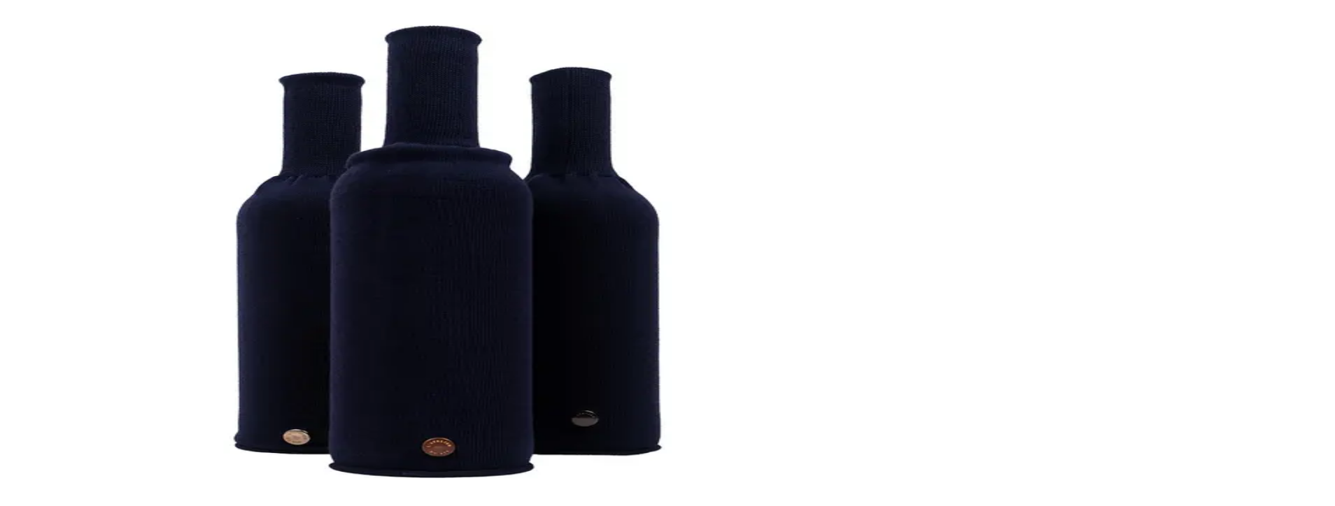

--- FILE ---
content_type: text/html; charset=utf-8
request_url: https://www.wineandbarrels.com/shop/460-blindsmagning/
body_size: 59267
content:
<!DOCTYPE html><html lang="da-DK" class="relative"><head><meta charSet="utf-8"/><meta name="viewport" content="width=device-width, initial-scale=1"/><link rel="preload" as="image" imageSrcSet="https://cdn.sanity.io/images/n0y36o62/production/70210a0cc80d5ab11798fd8986fb5ec5c4dbff76-2967x4450.jpg?rect=0,2263,2967,939&amp;w=828&amp;h=262&amp;q=80&amp;auto=format 828w, https://cdn.sanity.io/images/n0y36o62/production/70210a0cc80d5ab11798fd8986fb5ec5c4dbff76-2967x4450.jpg?rect=0,2262,2967,940&amp;w=1080&amp;h=342&amp;q=80&amp;auto=format 1080w, https://cdn.sanity.io/images/n0y36o62/production/70210a0cc80d5ab11798fd8986fb5ec5c4dbff76-2967x4450.jpg?rect=0,2264,2967,937&amp;w=1200&amp;h=379&amp;q=80&amp;auto=format 1200w, https://cdn.sanity.io/images/n0y36o62/production/70210a0cc80d5ab11798fd8986fb5ec5c4dbff76-2967x4450.jpg?rect=0,2263,2967,938&amp;w=1920&amp;h=607&amp;q=80&amp;auto=format 1920w, https://cdn.sanity.io/images/n0y36o62/production/70210a0cc80d5ab11798fd8986fb5ec5c4dbff76-2967x4450.jpg?rect=0,2264,2967,937&amp;w=2048&amp;h=647&amp;q=80&amp;auto=format 2048w, https://cdn.sanity.io/images/n0y36o62/production/70210a0cc80d5ab11798fd8986fb5ec5c4dbff76-2967x4450.jpg?rect=0,2264,2967,937&amp;w=3840&amp;h=1213&amp;q=80&amp;auto=format 3840w" imageSizes="(max-width: 1980px) 120vw, 1980px" fetchPriority="high"/><link rel="preload" as="image" imageSrcSet="https://cdn.sanity.io/images/n0y36o62/production/70210a0cc80d5ab11798fd8986fb5ec5c4dbff76-2967x4450.jpg?rect=658,2070,1652,1323&amp;w=828&amp;h=663&amp;q=80&amp;auto=format 828w, https://cdn.sanity.io/images/n0y36o62/production/70210a0cc80d5ab11798fd8986fb5ec5c4dbff76-2967x4450.jpg?rect=657,2070,1654,1323&amp;w=1080&amp;h=864&amp;q=80&amp;auto=format 1080w, https://cdn.sanity.io/images/n0y36o62/production/70210a0cc80d5ab11798fd8986fb5ec5c4dbff76-2967x4450.jpg?rect=657,2070,1654,1323&amp;w=1200&amp;h=960&amp;q=80&amp;auto=format 1200w, https://cdn.sanity.io/images/n0y36o62/production/70210a0cc80d5ab11798fd8986fb5ec5c4dbff76-2967x4450.jpg?rect=657,2070,1654,1323&amp;w=1920&amp;h=1536&amp;q=80&amp;auto=format 1920w, https://cdn.sanity.io/images/n0y36o62/production/70210a0cc80d5ab11798fd8986fb5ec5c4dbff76-2967x4450.jpg?rect=658,2070,1653,1323&amp;w=2048&amp;h=1639&amp;q=80&amp;auto=format 2048w, https://cdn.sanity.io/images/n0y36o62/production/70210a0cc80d5ab11798fd8986fb5ec5c4dbff76-2967x4450.jpg?rect=657,2070,1654,1323&amp;w=3840&amp;h=3072&amp;q=80&amp;auto=format 3840w" imageSizes="(max-width: 1980px) 120vw, 1980px" fetchPriority="high"/><link rel="stylesheet" href="/_next/static/css/eea1445c5a990536.css?dpl=dpl_AZ5Wsck5Soe7JswZwZBLL6a5CqJn" data-precedence="next"/><link rel="stylesheet" href="/_next/static/css/ced3c33084c6a82a.css?dpl=dpl_AZ5Wsck5Soe7JswZwZBLL6a5CqJn" data-precedence="next"/><link rel="preload" as="script" fetchPriority="low" href="/_next/static/chunks/webpack-8c8ae7c26dfe19eb.js?dpl=dpl_AZ5Wsck5Soe7JswZwZBLL6a5CqJn"/><script src="/_next/static/chunks/4bd1b696-2fbb49a7b03e9cd6.js?dpl=dpl_AZ5Wsck5Soe7JswZwZBLL6a5CqJn" async=""></script><script src="/_next/static/chunks/ed9f2dc4-d24126e0af3e4a6a.js?dpl=dpl_AZ5Wsck5Soe7JswZwZBLL6a5CqJn" async=""></script><script src="/_next/static/chunks/1255-e246dffc003d1f56.js?dpl=dpl_AZ5Wsck5Soe7JswZwZBLL6a5CqJn" async=""></script><script src="/_next/static/chunks/main-app-e187bfa126f9d174.js?dpl=dpl_AZ5Wsck5Soe7JswZwZBLL6a5CqJn" async=""></script><script src="/_next/static/chunks/app/not-found-9a33ca0849e03325.js?dpl=dpl_AZ5Wsck5Soe7JswZwZBLL6a5CqJn" async=""></script><script src="/_next/static/chunks/app/global-error-8747fa62575d272c.js?dpl=dpl_AZ5Wsck5Soe7JswZwZBLL6a5CqJn" async=""></script><script src="/_next/static/chunks/2619-648b5f89d8142c3c.js?dpl=dpl_AZ5Wsck5Soe7JswZwZBLL6a5CqJn" async=""></script><script src="/_next/static/chunks/8713-abe090c54c14c524.js?dpl=dpl_AZ5Wsck5Soe7JswZwZBLL6a5CqJn" async=""></script><script src="/_next/static/chunks/7903-c4a619f33b7609da.js?dpl=dpl_AZ5Wsck5Soe7JswZwZBLL6a5CqJn" async=""></script><script src="/_next/static/chunks/1818-9bd9d87b486f66f4.js?dpl=dpl_AZ5Wsck5Soe7JswZwZBLL6a5CqJn" async=""></script><script src="/_next/static/chunks/6888-6c1035eb53713130.js?dpl=dpl_AZ5Wsck5Soe7JswZwZBLL6a5CqJn" async=""></script><script src="/_next/static/chunks/1187-481783a358c2fb81.js?dpl=dpl_AZ5Wsck5Soe7JswZwZBLL6a5CqJn" async=""></script><script src="/_next/static/chunks/5150-433e0e0186b67c16.js?dpl=dpl_AZ5Wsck5Soe7JswZwZBLL6a5CqJn" async=""></script><script src="/_next/static/chunks/3847-ed6d98de0ded8545.js?dpl=dpl_AZ5Wsck5Soe7JswZwZBLL6a5CqJn" async=""></script><script src="/_next/static/chunks/9714-e18fedde2ee1d4e2.js?dpl=dpl_AZ5Wsck5Soe7JswZwZBLL6a5CqJn" async=""></script><script src="/_next/static/chunks/5851-daf0bf882156aa04.js?dpl=dpl_AZ5Wsck5Soe7JswZwZBLL6a5CqJn" async=""></script><script src="/_next/static/chunks/5239-db353204db2c744d.js?dpl=dpl_AZ5Wsck5Soe7JswZwZBLL6a5CqJn" async=""></script><script src="/_next/static/chunks/4305-40677fc3883024e1.js?dpl=dpl_AZ5Wsck5Soe7JswZwZBLL6a5CqJn" async=""></script><script src="/_next/static/chunks/8277-0ce14a9578504170.js?dpl=dpl_AZ5Wsck5Soe7JswZwZBLL6a5CqJn" async=""></script><script src="/_next/static/chunks/6757-71b105dee8593e88.js?dpl=dpl_AZ5Wsck5Soe7JswZwZBLL6a5CqJn" async=""></script><script src="/_next/static/chunks/7960-8f8606419d933bbe.js?dpl=dpl_AZ5Wsck5Soe7JswZwZBLL6a5CqJn" async=""></script><script src="/_next/static/chunks/1460-5f2130bea225eb38.js?dpl=dpl_AZ5Wsck5Soe7JswZwZBLL6a5CqJn" async=""></script><script src="/_next/static/chunks/619-59d69ab256d7ff96.js?dpl=dpl_AZ5Wsck5Soe7JswZwZBLL6a5CqJn" async=""></script><script src="/_next/static/chunks/3025-0dbbd974e6cb23b3.js?dpl=dpl_AZ5Wsck5Soe7JswZwZBLL6a5CqJn" async=""></script><script src="/_next/static/chunks/8594-02fc71526ca6aeb5.js?dpl=dpl_AZ5Wsck5Soe7JswZwZBLL6a5CqJn" async=""></script><script src="/_next/static/chunks/9377-1aec0894f0db487a.js?dpl=dpl_AZ5Wsck5Soe7JswZwZBLL6a5CqJn" async=""></script><script src="/_next/static/chunks/5731-a9b40842e0f10f22.js?dpl=dpl_AZ5Wsck5Soe7JswZwZBLL6a5CqJn" async=""></script><script src="/_next/static/chunks/4162-c47a8d0470f90464.js?dpl=dpl_AZ5Wsck5Soe7JswZwZBLL6a5CqJn" async=""></script><script src="/_next/static/chunks/9072-732a0f04a2788bc1.js?dpl=dpl_AZ5Wsck5Soe7JswZwZBLL6a5CqJn" async=""></script><script src="/_next/static/chunks/6518-2dec6fbefdbd762f.js?dpl=dpl_AZ5Wsck5Soe7JswZwZBLL6a5CqJn" async=""></script><script src="/_next/static/chunks/4146-d6fd9e33ed45350a.js?dpl=dpl_AZ5Wsck5Soe7JswZwZBLL6a5CqJn" async=""></script><script src="/_next/static/chunks/9115-5cf6c1482611e17f.js?dpl=dpl_AZ5Wsck5Soe7JswZwZBLL6a5CqJn" async=""></script><script src="/_next/static/chunks/1639-044233e4f9d597fe.js?dpl=dpl_AZ5Wsck5Soe7JswZwZBLL6a5CqJn" async=""></script><script src="/_next/static/chunks/5322-6afb7d3c67bbd3e3.js?dpl=dpl_AZ5Wsck5Soe7JswZwZBLL6a5CqJn" async=""></script><script src="/_next/static/chunks/7169-0e7984ac65b1a4fa.js?dpl=dpl_AZ5Wsck5Soe7JswZwZBLL6a5CqJn" async=""></script><script src="/_next/static/chunks/5628-257c143443fc20f3.js?dpl=dpl_AZ5Wsck5Soe7JswZwZBLL6a5CqJn" async=""></script><script src="/_next/static/chunks/8115-9f627eb94db06397.js?dpl=dpl_AZ5Wsck5Soe7JswZwZBLL6a5CqJn" async=""></script><script src="/_next/static/chunks/app/%5Blocale%5D/(full)/layout-95b225f3cba0d107.js?dpl=dpl_AZ5Wsck5Soe7JswZwZBLL6a5CqJn" async=""></script><script src="/_next/static/chunks/1269-3af2a6c66942164a.js?dpl=dpl_AZ5Wsck5Soe7JswZwZBLL6a5CqJn" async=""></script><script src="/_next/static/chunks/5997-8a3a8654d591fe6c.js?dpl=dpl_AZ5Wsck5Soe7JswZwZBLL6a5CqJn" async=""></script><script src="/_next/static/chunks/4797-9bbf6ca97c8f70af.js?dpl=dpl_AZ5Wsck5Soe7JswZwZBLL6a5CqJn" async=""></script><script src="/_next/static/chunks/807-343f172577e691b9.js?dpl=dpl_AZ5Wsck5Soe7JswZwZBLL6a5CqJn" async=""></script><script src="/_next/static/chunks/app/%5Blocale%5D/layout-dd94cac25a09b086.js?dpl=dpl_AZ5Wsck5Soe7JswZwZBLL6a5CqJn" async=""></script><script src="/_next/static/chunks/8608-5b133524b4605256.js?dpl=dpl_AZ5Wsck5Soe7JswZwZBLL6a5CqJn" async=""></script><script src="/_next/static/chunks/1994-718e729d26c9fc28.js?dpl=dpl_AZ5Wsck5Soe7JswZwZBLL6a5CqJn" async=""></script><script src="/_next/static/chunks/4624-dc7c29d84d313257.js?dpl=dpl_AZ5Wsck5Soe7JswZwZBLL6a5CqJn" async=""></script><script src="/_next/static/chunks/824-227e0a9a59a5c27b.js?dpl=dpl_AZ5Wsck5Soe7JswZwZBLL6a5CqJn" async=""></script><script src="/_next/static/chunks/4718-51ba805cb816bb4c.js?dpl=dpl_AZ5Wsck5Soe7JswZwZBLL6a5CqJn" async=""></script><script src="/_next/static/chunks/1689-f707ee42c3799a83.js?dpl=dpl_AZ5Wsck5Soe7JswZwZBLL6a5CqJn" async=""></script><script src="/_next/static/chunks/app/%5Blocale%5D/(full)/page-5867fc5978ca338c.js?dpl=dpl_AZ5Wsck5Soe7JswZwZBLL6a5CqJn" async=""></script><script src="/_next/static/chunks/8034-67ff2a5a55ac6dd4.js?dpl=dpl_AZ5Wsck5Soe7JswZwZBLL6a5CqJn" async=""></script><script src="/_next/static/chunks/3773-5a37ed29c8f7c34e.js?dpl=dpl_AZ5Wsck5Soe7JswZwZBLL6a5CqJn" async=""></script><script src="/_next/static/chunks/app/%5Blocale%5D/(full)/shop/%5Bcategory%5D/page-ceb34ab263eeb8ba.js?dpl=dpl_AZ5Wsck5Soe7JswZwZBLL6a5CqJn" async=""></script><script src="/_next/static/chunks/540-fded42fc998314ae.js?dpl=dpl_AZ5Wsck5Soe7JswZwZBLL6a5CqJn" async=""></script><script src="/_next/static/chunks/app/%5Blocale%5D/(minimal)/layout-381b064ff4b19fe2.js?dpl=dpl_AZ5Wsck5Soe7JswZwZBLL6a5CqJn" async=""></script><title>Blindsmagning - Alt hvad du skal bruge | Wineandbarrels</title><meta name="robots" content="index, follow"/><link rel="canonical" href="https://www.wineandbarrels.com/shop/460-blindsmagning/"/><link rel="alternate" hrefLang="da" href="https://www.wineandbarrels.com/shop/460-blindsmagning/"/><link rel="alternate" hrefLang="sv" href="https://www.wineandbarrels.se/shop/460-blindsmakning/"/><link rel="alternate" hrefLang="no" href="https://www.wineandbarrels.no/nettbutikk/460-blindsmaking/"/><link rel="alternate" hrefLang="en-GB" href="https://www.wineandbarrels.co.uk/shop/460-blind-tasting/"/><link rel="alternate" hrefLang="de" href="https://www.wineandbarrels.de/shop/460-blindverkostung/"/><link rel="alternate" hrefLang="de-AT" href="https://www.wineandbarrels.at/shop/460-blindverkostung/"/><link rel="alternate" hrefLang="nl" href="https://www.wineandbarrels.nl/shop/460-blindproeven/"/><link rel="alternate" hrefLang="fr" href="https://www.wineandbarrels.fr/shop/460-degustation-a-laveugle/"/><link rel="alternate" hrefLang="it" href="https://www.wineandbarrels.it/shop/460-degustazione-alla-cieca/"/><link rel="alternate" hrefLang="es" href="https://www.wineandbarrels.es/shop/460-cata-a-ciegas/"/><link rel="alternate" hrefLang="cs" href="https://www.wineandbarrels.cz/shop/460-slepa-degustace/"/><link rel="alternate" hrefLang="pt" href="https://www.wineandbarrels.pt/shop/460-degustaccedilatildeo-as-cegas/"/><link rel="alternate" hrefLang="fi" href="https://www.wineandbarrels.fi/shop/460-sokkomaistelu/"/><link rel="alternate" hrefLang="fr-BE" href="https://www.wineandbarrels.be/shop/460-degustation-a-laveugle/"/><link rel="alternate" hrefLang="en" href="https://www.wineandbarrels.eu/shop/460-blind-tasting/"/><link rel="alternate" hrefLang="x-default" href="https://www.wineandbarrels.eu/shop/460-blind-tasting/"/><meta property="og:title" content="Blindsmagning - Alt hvad du skal bruge"/><meta property="og:image" content="https://cdn.sanity.io/images/n0y36o62/production/70210a0cc80d5ab11798fd8986fb5ec5c4dbff76-2967x4450.jpg?rect=0,1483,2967,1484&amp;w=1200&amp;h=600&amp;q=80&amp;auto=format"/><meta property="og:image" content="https://cdn.sanity.io/images/n0y36o62/production/39fd997f4e1fd54a7498773fd9a8ed6392736eed-6240x4160.jpg?rect=0,520,6240,3120&amp;w=1200&amp;h=600&amp;q=80&amp;auto=format"/><meta name="twitter:card" content="summary_large_image"/><meta name="twitter:title" content="Blindsmagning - Alt hvad du skal bruge"/><meta name="twitter:image" content="https://cdn.sanity.io/images/n0y36o62/production/70210a0cc80d5ab11798fd8986fb5ec5c4dbff76-2967x4450.jpg?rect=0,1483,2967,1484&amp;w=1200&amp;h=600&amp;q=80&amp;auto=format"/><meta name="twitter:image" content="https://cdn.sanity.io/images/n0y36o62/production/39fd997f4e1fd54a7498773fd9a8ed6392736eed-6240x4160.jpg?rect=0,520,6240,3120&amp;w=1200&amp;h=600&amp;q=80&amp;auto=format"/><link rel="icon" href="/favicon.ico" type="image/x-icon" sizes="48x48"/><link rel="icon" href="/icon1.png" type="image/png" sizes="512x512"/><link rel="icon" href="/icon2.png" type="image/png" sizes="192x192"/><link rel="icon" href="/icon3.png" type="image/png" sizes="32x32"/><link rel="icon" href="/icon4.png" type="image/png" sizes="16x16"/><link rel="apple-touch-icon" href="/apple-icon.png"/><script src="/_next/static/chunks/polyfills-42372ed130431b0a.js?dpl=dpl_AZ5Wsck5Soe7JswZwZBLL6a5CqJn" noModule=""></script></head><body class="bg-cork-beige-100 font-tex-regular text-wine-red-100"><div hidden=""><!--$--><!--/$--></div><header class="sticky left-0 top-0 z-30 w-full overflow-visible bg-cork-beige-100 will-change-transform" style="transform:none"><div class="flex w-full flex-col justify-end bg-wine-red-100 py-2 text-center text-cork-beige-100 md:h-[unset]"><div class="animate-pulse bg-wine-red-20 dark:bg-wine-red-20 m-auto h-[18px] w-[50%] max-w-xs"></div></div><nav class="mx-auto flex max-w-[1920px] items-center justify-between bg-cork-beige-100 px-6 md:px-10 2xl:px-12" aria-label="Global"><div class="hidden w-full xl:block"><div class="flex flex-col"><div class="flex items-center justify-between py-4"><a class="" href="/"><svg xmlns="http://www.w3.org/2000/svg" width="129" height="45" fill="none" viewBox="0 0 129 45"><path fill="#521F32" fill-rule="evenodd" d="M61.525 4.44c1.38.18 1.608 1.128 1.608 1.128s4.578 11.347 4.83 11.868h2.598l.474-1.253-3.294-8.971s-.457-.888.48-1.908c.015-.008.016-.015.017-.029 0-.008.002-.018.007-.031.203-.504-.409-1.8-.409-1.8l-.63-1.632h-6.954l.337.948s.384 1.38.876 1.656l.02.014c.013.01.023.018.04.01zM58.2 1.812l.613 1.584s.612 1.296.408 1.8c-.005.013-.006.023-.007.031-.002.014-.002.021-.017.029-.936 1.02-.48 1.908-.48 1.908s1.645 4.127 3 7.533l-1.032 2.739h-3.144L52.73 4.104c-.192-.516-.456-.888-.828-1.152l-.612-.408v-.732H58.2zm13.956 3.804s-.228-.948-1.608-1.128c-.016.008-.027 0-.04-.01a.118.118 0 00-.02-.014c-.492-.276-.876-1.656-.876-1.656l-.353-.996H77.209v.732l-.516.348c-.456.3-.864.624-1.104 1.26L73.588 9.44c-.764-2.035-1.431-3.825-1.431-3.825z" clip-rule="evenodd"></path><path fill="#521F32" d="M1.368 27.812c-.126-.36-.252-.54-.486-.72l-.54-.396v-.216h3.726v.216l-.522.324c-.252.162-.324.27-.324.45 0 .216.198.738.252.882L6.66 37.28h.054l2.808-7.542-.702-1.908c-.126-.378-.234-.576-.486-.738l-.522-.396v-.216h3.708v.216l-.522.324c-.252.162-.306.27-.306.45 0 .216.198.738.252.882l3.186 8.928h.036l3.114-8.352c.054-.144.36-1.008.36-1.314 0-.18-.09-.342-.36-.54l-.54-.378v-.216h2.412v.216l-.468.378c-.216.162-.414.36-.576.756l-4.374 11.682h-.72l-3.24-9.072h-.09l-3.402 9.072h-.738l-4.176-11.7zM19.85 39.44v-.198l.63-.432c.126-.09.162-.126.162-.324v-5.868c0-.36-.09-.468-.324-.576l-.522-.216v-.252l2.412-.954h.108v7.866c0 .198.054.234.18.324l.612.432v.198H19.85zm.54-11.61c0-.594.468-1.062 1.08-1.062.576 0 1.062.468 1.062 1.062 0 .594-.486 1.062-1.062 1.062-.612 0-1.08-.468-1.08-1.062zm4.4 11.61v-.198l.63-.432c.125-.09.161-.126.161-.324v-5.868c0-.36-.09-.468-.324-.576l-.522-.216v-.252l2.412-.954h.108v1.386l.072.036c.612-.63 1.71-1.44 2.844-1.44 1.62 0 2.538.918 2.538 2.556v5.328c0 .198.054.234.18.324l.63.432v.198h-3.276v-.198l.63-.432c.126-.09.18-.126.18-.324v-5.004c0-.972-.288-2.07-1.71-2.07-.882 0-1.674.63-2.088 1.062v6.012c0 .198.054.234.18.324l.612.432v.198H24.79zm14.184.18c-2.232 0-3.888-1.584-3.888-4.248 0-2.628 1.836-4.77 3.924-4.77 1.962 0 3.24 1.566 3.24 3.78h-5.49v.198c-.018 1.89.594 4.068 2.952 4.068 1.116 0 1.872-.45 2.376-1.026l.144.198c-.576 1.044-1.89 1.8-3.258 1.8zm-2.196-5.562h3.492c.324 0 .396-.288.396-.522 0-1.242-.486-2.592-1.71-2.592-1.296 0-2.088 1.476-2.178 3.114zm9.183 5.562c-.9 0-1.836-.45-1.836-1.674 0-1.35 1.908-2.61 4.068-3.474.144-.054.378-.162.468-.288v-1.35c0-1.098-.36-1.71-1.134-1.71-.918 0-1.458.702-1.584 1.638-.126.63-.396.972-.882.972-.54 0-.702-.324-.702-.63 0-.972 2.142-2.466 4.032-2.466 1.17 0 1.944.702 1.944 2.286v4.752c0 .846.342 1.26 1.026 1.26.126 0 .324-.018.45-.054v.252c-.36.306-.81.45-1.332.45-.918 0-1.638-.54-1.746-1.566l-.09-.018c-.486.72-1.386 1.62-2.682 1.62zm-.234-2.232c0 .918.504 1.314 1.206 1.314.72 0 1.422-.612 1.728-1.116v-2.934c-1.728.612-2.934 1.404-2.934 2.736zm7.416 2.052v-.198l.63-.432c.126-.09.162-.126.162-.324v-5.868c0-.36-.09-.468-.324-.576l-.522-.216v-.252l2.412-.954h.108v1.386l.072.036c.612-.63 1.71-1.44 2.844-1.44 1.62 0 2.538.918 2.538 2.556v5.328c0 .198.054.234.18.324l.63.432v.198h-3.276v-.198l.63-.432c.126-.09.18-.126.18-.324v-5.004c0-.972-.288-2.07-1.71-2.07-.882 0-1.674.63-2.088 1.062v6.012c0 .198.054.234.18.324l.612.432v.198h-3.258zm13.824.162c-2.142 0-3.528-1.692-3.528-4.086 0-2.664 1.854-4.896 4.266-4.896.702 0 1.476.162 1.926.522v-3.546c0-.27-.09-.432-.432-.54l-.594-.198v-.234l2.556-.576h.126v12.24c0 .18.072.288.252.378l.63.252v.198l-2.394.486h-.126v-1.35l-.09-.036c-.684.792-1.692 1.386-2.592 1.386zm-1.836-4.716c0 2.376 1.224 3.834 2.628 3.834.918 0 1.458-.504 1.872-.918v-5.346c-.27-.846-1.008-1.476-1.998-1.476-1.26 0-2.502 1.242-2.502 3.906zm13.202 4.734c-.99 0-1.926-.306-2.628-1.098l-.882 1.044h-.234V27.758c0-.288-.108-.45-.36-.558l-.522-.216v-.216l2.394-.918h.144v5.976l.09.054c.594-.648 1.584-1.278 2.646-1.278 2.106 0 3.564 1.62 3.564 4.158 0 2.7-1.71 4.86-4.212 4.86zm-2.088-2.682c.108 1.296.954 2.322 2.124 2.322 1.332 0 2.484-1.116 2.484-3.87 0-2.358-.972-4.032-2.7-4.032-.648 0-1.368.288-1.908.954v4.626zm9.723 2.682c-.9 0-1.836-.45-1.836-1.674 0-1.35 1.908-2.61 4.068-3.474.144-.054.378-.162.468-.288v-1.35c0-1.098-.36-1.71-1.134-1.71-.918 0-1.458.702-1.584 1.638-.126.63-.396.972-.882.972-.54 0-.702-.324-.702-.63 0-.972 2.142-2.466 4.032-2.466 1.17 0 1.944.702 1.944 2.286v4.752c0 .846.342 1.26 1.026 1.26.126 0 .324-.018.45-.054v.252c-.36.306-.81.45-1.332.45-.918 0-1.638-.54-1.746-1.566L88.65 38c-.486.72-1.386 1.62-2.682 1.62zm-.234-2.232c0 .918.504 1.314 1.206 1.314.72 0 1.422-.612 1.728-1.116v-2.934c-1.728.612-2.934 1.404-2.934 2.736zm7.416 2.052v-.198l.63-.432c.126-.09.162-.126.162-.324v-5.868c0-.342-.072-.468-.324-.576l-.522-.216v-.234l2.394-.972h.126v2.196l.072.036c.774-1.152 1.836-2.214 2.628-2.214.522 0 .9.27.9.774 0 .468-.342 1.008-.882 1.008s-.684-.414-1.224-.414c-.486 0-1.278 1.062-1.494 1.458v5.022c0 .198.054.252.18.324l.63.432v.198H93.15zm7.454 0v-.198l.63-.432c.126-.09.162-.126.162-.324v-5.868c0-.342-.072-.468-.324-.576l-.522-.216v-.234l2.394-.972h.126v2.196l.072.036c.774-1.152 1.836-2.214 2.628-2.214.522 0 .9.27.9.774 0 .468-.342 1.008-.882 1.008s-.684-.414-1.224-.414c-.486 0-1.278 1.062-1.494 1.458v5.022c0 .198.054.252.18.324l.63.432v.198h-3.276zm10.774.18c-2.232 0-3.888-1.584-3.888-4.248 0-2.628 1.836-4.77 3.924-4.77 1.962 0 3.24 1.566 3.24 3.78h-5.49v.198c-.018 1.89.594 4.068 2.952 4.068 1.116 0 1.872-.45 2.376-1.026l.144.198c-.576 1.044-1.89 1.8-3.258 1.8zm-2.196-5.562h3.492c.324 0 .396-.288.396-.522 0-1.242-.486-2.592-1.71-2.592-1.296 0-2.088 1.476-2.178 3.114zm7.242 5.382v-.198l.63-.432c.126-.072.162-.126.162-.324V27.758c0-.288-.09-.45-.342-.558l-.522-.216v-.216l2.412-.918h.126v12.636c0 .198.054.234.18.324l.612.432v.198h-3.258zm7.745.18c-1.062 0-1.944-.216-2.736-.63l-.108-1.764h.234c.522 1.062 1.404 2.034 2.682 2.034 1.098 0 1.818-.612 1.818-1.656 0-.864-.81-1.35-1.836-1.818l-.594-.252c-1.17-.54-2.088-1.026-2.088-2.376 0-1.422 1.224-2.556 3.096-2.556.918 0 1.656.162 2.178.36l.054 1.692h-.234c-.63-1.278-1.332-1.71-2.214-1.71-1.134 0-1.674.846-1.674 1.53 0 .882.774 1.206 1.62 1.602l.828.396c.918.414 2.088 1.044 2.088 2.448 0 1.836-1.458 2.7-3.114 2.7z"></path></svg><span class="sr-only">Wineandbarells startside</span></a><ul class="flex items-center gap-6"><li class="w-full whitespace-nowrap font-tex-bold text-12 text-wine-red-100 transition hover:text-wine-red-40"><a target="" rel="" class="" href="/showroom/">Showrooms</a></li><li class="w-full whitespace-nowrap font-tex-bold text-12 text-wine-red-100 transition hover:text-wine-red-40"><a target="" rel="" class="" href="/kontakt/">Kontakt</a></li><li class="flex"><button class="font-tex-bold text-12 text-wine-red-100 transition hover:text-wine-red-40 whitespace-nowrap" type="button"><span class="sr-only">Åbn sprogvalg</span><em aria-hidden="true" class="not-italic">DK/Dansk</em></button></li><li class="min-w-[200px]"></li><li><button class="relative h-[27px] min-w-[32px] cursor-pointer"><svg xmlns="http://www.w3.org/2000/svg" width="24" height="24" fill="none" viewBox="0 0 24 24" class="absolute bottom-0 left-0"><path stroke="currentColor" stroke-linecap="round" stroke-linejoin="round" stroke-width="1.5" d="M3 3.246l2.024.35.937 11.163c.075.911.837 1.611 1.751 1.609h10.614a1.751 1.751 0 001.737-1.505l.923-6.38a1.304 1.304 0 00-1.104-1.478C19.82 6.995 5.35 6.99 5.35 6.99M12.627 11.549h-3.14M7.238 20.245v.118m.479-.092a.482.482 0 11-.963 0 .482.482 0 01.963 0zM18.262 20.245v.118m.479-.092a.482.482 0 11-.964 0 .482.482 0 01.963 0z"></path></svg><span class="sr-only">Indkøbskurv</span></button></li></ul></div><hr class="color-wine-`red-100 border-wine-red-100 bg-wine-red-100"/><div><ul class="flex gap-8 2xl:gap-12"><li class="flex items-center"><a target="" rel="" class="relative block cursor-pointer whitespace-nowrap text-left font-tex-regular text-14 text-wine-red-100 transition hover:text-wine-red-40 hover:border-text-wine-red-40 border border-wine-red-100 px-3 py-[.35em]" type="button" href="https://www.wineandbarrels.com/shop/se-alle-tilbud/">JANUARUDSALG</a></li><li class="flex items-center"><a target="" rel="" class="relative block cursor-pointer whitespace-nowrap py-4 text-left font-tex-regular text-14 text-wine-red-100 transition hover:text-wine-red-40 HeaderDesktop_link__lA94b" type="button" href="https://www.wineandbarrels.com/shop/2-vinkoeleskabe-vinskabe/">Vinkøleskab</a></li><li class="flex items-center"><a target="" rel="" class="relative block cursor-pointer whitespace-nowrap py-4 text-left font-tex-regular text-14 text-wine-red-100 transition hover:text-wine-red-40 HeaderDesktop_link__lA94b" type="button" href="https://www.wineandbarrels.com/shop/5-vinreol-vinreoler/">Vinreoler</a></li><li class="flex items-center"><a target="" rel="" class="relative block cursor-pointer whitespace-nowrap py-4 text-left font-tex-regular text-14 text-wine-red-100 transition hover:text-wine-red-40 HeaderDesktop_link__lA94b" type="button" href="/blog/104-vinkaelder-indretning/">Vinrum</a></li><li class="flex items-center"><a target="" rel="" class="relative block cursor-pointer whitespace-nowrap py-4 text-left font-tex-regular text-14 text-wine-red-100 transition hover:text-wine-red-40 HeaderDesktop_link__lA94b" type="button" href="https://www.wineandbarrels.com/shop/14-vinmoebler/">Vinmøbler</a></li><li class="flex items-center"><a target="" rel="" class="relative block cursor-pointer whitespace-nowrap py-4 text-left font-tex-regular text-14 text-wine-red-100 transition hover:text-wine-red-40 HeaderDesktop_link__lA94b" type="button" href="https://www.wineandbarrels.com/shop/20-vintoender/">Vintønder</a></li><li class="flex items-center"><a target="" rel="" class="relative block cursor-pointer whitespace-nowrap py-4 text-left font-tex-regular text-14 text-wine-red-100 transition hover:text-wine-red-40 HeaderDesktop_link__lA94b" type="button" href="https://www.wineandbarrels.com/shop/114-vinglas/">Vinglas</a></li><li class="flex items-center"><a target="" rel="" class="relative block cursor-pointer whitespace-nowrap py-4 text-left font-tex-regular text-14 text-wine-red-100 transition hover:text-wine-red-40 HeaderDesktop_link__lA94b" type="button" href="https://www.wineandbarrels.com/shop/50-vintilbehoer/">Vintilbehør</a></li><li class="flex items-center"><a target="" rel="" class="relative block cursor-pointer whitespace-nowrap py-4 text-left font-tex-regular text-14 text-wine-red-100 transition hover:text-wine-red-40 HeaderDesktop_link__lA94b" href="/gaveideer/">Gaveideer</a></li><li class="flex items-center"><a target="" rel="" class="relative block cursor-pointer whitespace-nowrap py-4 text-left font-tex-regular text-14 text-wine-red-100 transition hover:text-wine-red-40 HeaderDesktop_link__lA94b" type="button" href="/blog/">Inspiration</a></li><li class="flex items-center"><button type="button" class="relative block cursor-pointer whitespace-nowrap py-4 text-left font-tex-regular text-14 text-wine-red-100 transition hover:text-wine-red-40 HeaderDesktop_link__lA94b">Rådgivning</button></li></ul></div></div></div><div class="w-full xl:hidden"><div class="relative flex items-center justify-between py-6"><button style="transform:translateY(0)" class="HeaderMobile_burger__o4POX z-[2]"><span></span><span></span><span></span><span class="sr-only">Åbne navigationen</span></button><div style="transition:transform 0.3s ease;transform:translateX(-50%)" class="absolute left-1/2 z-[2]"><a class="" href="/"><svg xmlns="http://www.w3.org/2000/svg" width="129" height="45" fill="none" viewBox="0 0 129 45"><path fill="#521F32" fill-rule="evenodd" d="M61.525 4.44c1.38.18 1.608 1.128 1.608 1.128s4.578 11.347 4.83 11.868h2.598l.474-1.253-3.294-8.971s-.457-.888.48-1.908c.015-.008.016-.015.017-.029 0-.008.002-.018.007-.031.203-.504-.409-1.8-.409-1.8l-.63-1.632h-6.954l.337.948s.384 1.38.876 1.656l.02.014c.013.01.023.018.04.01zM58.2 1.812l.613 1.584s.612 1.296.408 1.8c-.005.013-.006.023-.007.031-.002.014-.002.021-.017.029-.936 1.02-.48 1.908-.48 1.908s1.645 4.127 3 7.533l-1.032 2.739h-3.144L52.73 4.104c-.192-.516-.456-.888-.828-1.152l-.612-.408v-.732H58.2zm13.956 3.804s-.228-.948-1.608-1.128c-.016.008-.027 0-.04-.01a.118.118 0 00-.02-.014c-.492-.276-.876-1.656-.876-1.656l-.353-.996H77.209v.732l-.516.348c-.456.3-.864.624-1.104 1.26L73.588 9.44c-.764-2.035-1.431-3.825-1.431-3.825z" clip-rule="evenodd"></path><path fill="#521F32" d="M1.368 27.812c-.126-.36-.252-.54-.486-.72l-.54-.396v-.216h3.726v.216l-.522.324c-.252.162-.324.27-.324.45 0 .216.198.738.252.882L6.66 37.28h.054l2.808-7.542-.702-1.908c-.126-.378-.234-.576-.486-.738l-.522-.396v-.216h3.708v.216l-.522.324c-.252.162-.306.27-.306.45 0 .216.198.738.252.882l3.186 8.928h.036l3.114-8.352c.054-.144.36-1.008.36-1.314 0-.18-.09-.342-.36-.54l-.54-.378v-.216h2.412v.216l-.468.378c-.216.162-.414.36-.576.756l-4.374 11.682h-.72l-3.24-9.072h-.09l-3.402 9.072h-.738l-4.176-11.7zM19.85 39.44v-.198l.63-.432c.126-.09.162-.126.162-.324v-5.868c0-.36-.09-.468-.324-.576l-.522-.216v-.252l2.412-.954h.108v7.866c0 .198.054.234.18.324l.612.432v.198H19.85zm.54-11.61c0-.594.468-1.062 1.08-1.062.576 0 1.062.468 1.062 1.062 0 .594-.486 1.062-1.062 1.062-.612 0-1.08-.468-1.08-1.062zm4.4 11.61v-.198l.63-.432c.125-.09.161-.126.161-.324v-5.868c0-.36-.09-.468-.324-.576l-.522-.216v-.252l2.412-.954h.108v1.386l.072.036c.612-.63 1.71-1.44 2.844-1.44 1.62 0 2.538.918 2.538 2.556v5.328c0 .198.054.234.18.324l.63.432v.198h-3.276v-.198l.63-.432c.126-.09.18-.126.18-.324v-5.004c0-.972-.288-2.07-1.71-2.07-.882 0-1.674.63-2.088 1.062v6.012c0 .198.054.234.18.324l.612.432v.198H24.79zm14.184.18c-2.232 0-3.888-1.584-3.888-4.248 0-2.628 1.836-4.77 3.924-4.77 1.962 0 3.24 1.566 3.24 3.78h-5.49v.198c-.018 1.89.594 4.068 2.952 4.068 1.116 0 1.872-.45 2.376-1.026l.144.198c-.576 1.044-1.89 1.8-3.258 1.8zm-2.196-5.562h3.492c.324 0 .396-.288.396-.522 0-1.242-.486-2.592-1.71-2.592-1.296 0-2.088 1.476-2.178 3.114zm9.183 5.562c-.9 0-1.836-.45-1.836-1.674 0-1.35 1.908-2.61 4.068-3.474.144-.054.378-.162.468-.288v-1.35c0-1.098-.36-1.71-1.134-1.71-.918 0-1.458.702-1.584 1.638-.126.63-.396.972-.882.972-.54 0-.702-.324-.702-.63 0-.972 2.142-2.466 4.032-2.466 1.17 0 1.944.702 1.944 2.286v4.752c0 .846.342 1.26 1.026 1.26.126 0 .324-.018.45-.054v.252c-.36.306-.81.45-1.332.45-.918 0-1.638-.54-1.746-1.566l-.09-.018c-.486.72-1.386 1.62-2.682 1.62zm-.234-2.232c0 .918.504 1.314 1.206 1.314.72 0 1.422-.612 1.728-1.116v-2.934c-1.728.612-2.934 1.404-2.934 2.736zm7.416 2.052v-.198l.63-.432c.126-.09.162-.126.162-.324v-5.868c0-.36-.09-.468-.324-.576l-.522-.216v-.252l2.412-.954h.108v1.386l.072.036c.612-.63 1.71-1.44 2.844-1.44 1.62 0 2.538.918 2.538 2.556v5.328c0 .198.054.234.18.324l.63.432v.198h-3.276v-.198l.63-.432c.126-.09.18-.126.18-.324v-5.004c0-.972-.288-2.07-1.71-2.07-.882 0-1.674.63-2.088 1.062v6.012c0 .198.054.234.18.324l.612.432v.198h-3.258zm13.824.162c-2.142 0-3.528-1.692-3.528-4.086 0-2.664 1.854-4.896 4.266-4.896.702 0 1.476.162 1.926.522v-3.546c0-.27-.09-.432-.432-.54l-.594-.198v-.234l2.556-.576h.126v12.24c0 .18.072.288.252.378l.63.252v.198l-2.394.486h-.126v-1.35l-.09-.036c-.684.792-1.692 1.386-2.592 1.386zm-1.836-4.716c0 2.376 1.224 3.834 2.628 3.834.918 0 1.458-.504 1.872-.918v-5.346c-.27-.846-1.008-1.476-1.998-1.476-1.26 0-2.502 1.242-2.502 3.906zm13.202 4.734c-.99 0-1.926-.306-2.628-1.098l-.882 1.044h-.234V27.758c0-.288-.108-.45-.36-.558l-.522-.216v-.216l2.394-.918h.144v5.976l.09.054c.594-.648 1.584-1.278 2.646-1.278 2.106 0 3.564 1.62 3.564 4.158 0 2.7-1.71 4.86-4.212 4.86zm-2.088-2.682c.108 1.296.954 2.322 2.124 2.322 1.332 0 2.484-1.116 2.484-3.87 0-2.358-.972-4.032-2.7-4.032-.648 0-1.368.288-1.908.954v4.626zm9.723 2.682c-.9 0-1.836-.45-1.836-1.674 0-1.35 1.908-2.61 4.068-3.474.144-.054.378-.162.468-.288v-1.35c0-1.098-.36-1.71-1.134-1.71-.918 0-1.458.702-1.584 1.638-.126.63-.396.972-.882.972-.54 0-.702-.324-.702-.63 0-.972 2.142-2.466 4.032-2.466 1.17 0 1.944.702 1.944 2.286v4.752c0 .846.342 1.26 1.026 1.26.126 0 .324-.018.45-.054v.252c-.36.306-.81.45-1.332.45-.918 0-1.638-.54-1.746-1.566L88.65 38c-.486.72-1.386 1.62-2.682 1.62zm-.234-2.232c0 .918.504 1.314 1.206 1.314.72 0 1.422-.612 1.728-1.116v-2.934c-1.728.612-2.934 1.404-2.934 2.736zm7.416 2.052v-.198l.63-.432c.126-.09.162-.126.162-.324v-5.868c0-.342-.072-.468-.324-.576l-.522-.216v-.234l2.394-.972h.126v2.196l.072.036c.774-1.152 1.836-2.214 2.628-2.214.522 0 .9.27.9.774 0 .468-.342 1.008-.882 1.008s-.684-.414-1.224-.414c-.486 0-1.278 1.062-1.494 1.458v5.022c0 .198.054.252.18.324l.63.432v.198H93.15zm7.454 0v-.198l.63-.432c.126-.09.162-.126.162-.324v-5.868c0-.342-.072-.468-.324-.576l-.522-.216v-.234l2.394-.972h.126v2.196l.072.036c.774-1.152 1.836-2.214 2.628-2.214.522 0 .9.27.9.774 0 .468-.342 1.008-.882 1.008s-.684-.414-1.224-.414c-.486 0-1.278 1.062-1.494 1.458v5.022c0 .198.054.252.18.324l.63.432v.198h-3.276zm10.774.18c-2.232 0-3.888-1.584-3.888-4.248 0-2.628 1.836-4.77 3.924-4.77 1.962 0 3.24 1.566 3.24 3.78h-5.49v.198c-.018 1.89.594 4.068 2.952 4.068 1.116 0 1.872-.45 2.376-1.026l.144.198c-.576 1.044-1.89 1.8-3.258 1.8zm-2.196-5.562h3.492c.324 0 .396-.288.396-.522 0-1.242-.486-2.592-1.71-2.592-1.296 0-2.088 1.476-2.178 3.114zm7.242 5.382v-.198l.63-.432c.126-.072.162-.126.162-.324V27.758c0-.288-.09-.45-.342-.558l-.522-.216v-.216l2.412-.918h.126v12.636c0 .198.054.234.18.324l.612.432v.198h-3.258zm7.745.18c-1.062 0-1.944-.216-2.736-.63l-.108-1.764h.234c.522 1.062 1.404 2.034 2.682 2.034 1.098 0 1.818-.612 1.818-1.656 0-.864-.81-1.35-1.836-1.818l-.594-.252c-1.17-.54-2.088-1.026-2.088-2.376 0-1.422 1.224-2.556 3.096-2.556.918 0 1.656.162 2.178.36l.054 1.692h-.234c-.63-1.278-1.332-1.71-2.214-1.71-1.134 0-1.674.846-1.674 1.53 0 .882.774 1.206 1.62 1.602l.828.396c.918.414 2.088 1.044 2.088 2.448 0 1.836-1.458 2.7-3.114 2.7z"></path></svg><span class="sr-only">Wineandbarells startside</span></a></div><div class="flex items-center gap-4"><div class="hidden md:block"><div class="animate-pulse bg-wine-red-20 dark:bg-wine-red-20 h-8 w-full"></div></div><button class="relative h-[27px] min-w-[32px] cursor-pointer"><svg xmlns="http://www.w3.org/2000/svg" width="24" height="24" fill="none" viewBox="0 0 24 24" class="absolute bottom-0 left-0"><path stroke="currentColor" stroke-linecap="round" stroke-linejoin="round" stroke-width="1.5" d="M3 3.246l2.024.35.937 11.163c.075.911.837 1.611 1.751 1.609h10.614a1.751 1.751 0 001.737-1.505l.923-6.38a1.304 1.304 0 00-1.104-1.478C19.82 6.995 5.35 6.99 5.35 6.99M12.627 11.549h-3.14M7.238 20.245v.118m.479-.092a.482.482 0 11-.963 0 .482.482 0 01.963 0zM18.262 20.245v.118m.479-.092a.482.482 0 11-.964 0 .482.482 0 01.963 0z"></path></svg><span class="sr-only">Indkøbskurv</span></button></div></div><div class="mb-6 md:hidden"><div class="animate-pulse bg-wine-red-20 dark:bg-wine-red-20 h-8 w-full"></div></div></div></nav></header><main><script id="breadcrumbs-list-json-ld" type="application/ld+json">{"@context":"https://schema.org","@type":"BreadcrumbList","itemListElement":[{"@type":"ListItem","position":1,"item":{"@id":"/shop/50-vintilbehoer/","name":"Vintilbehør"}},{"@type":"ListItem","position":2,"item":{"@id":"/shop/134-smagning/","name":"Smagning"}},{"@type":"ListItem","position":3,"item":{"@id":"/shop/460-blindsmagning/","name":"Blindsmagning"}}]}</script><script id="plp-page-json-ld" type="application/ld+json">{"@context":"https://schema.org","@type":"CollectionPage","@id":"/shop/460-blindsmagning/#collectionpage","url":"/shop/460-blindsmagning/","name":"Blindsmagning - Alt hvad du skal bruge","description":"","inLanguage":"da-DK","publisher":{"@type":"Organization","@id":"https://www.wineandbarrels.com/#organization"},"potentialAction":{"@type":"SearchAction","target":"https://www.wineandbarrels.com/search?searchQuery={search_term_string}","query":"required name=search_term_string"},"mainEntity":{"@type":"ItemList","name":"Blindsmagning","numberOfItems":1,"itemListElement":[{"@type":"ListItem","position":1,"url":"https://www.wineandbarrels.com/shop/449-latelier/l-atelier-du-vin-flaske-sokker-til-blindsmagning/"}]}}</script><div class="mx-auto flex max-w-[1920px] flex-row px-6 pb-4 text-12 text-wine-red-100 md:my-auto md:px-10 md:pt-8 2xl:px-12"><div class="flex flex-row items-center justify-center"><a href="/shop/50-vintilbehoer/">Vintilbehør</a></div><div class="flex flex-row items-center justify-center"><svg xmlns="http://www.w3.org/2000/svg" width="16" height="17" fill="none" viewBox="0 0 16 17" class="h-4 w-4 -rotate-90"><path stroke="currentColor" stroke-linecap="round" stroke-linejoin="round" d="M12.666 6.143L8 10.81 3.333 6.143"></path></svg><a href="/shop/134-smagning/">Smagning</a></div><div class="flex flex-row items-center justify-center"><svg xmlns="http://www.w3.org/2000/svg" width="16" height="17" fill="none" viewBox="0 0 16 17" class="h-4 w-4 -rotate-90"><path stroke="currentColor" stroke-linecap="round" stroke-linejoin="round" d="M12.666 6.143L8 10.81 3.333 6.143"></path></svg><a href="/shop/460-blindsmagning/">Blindsmagning</a></div><div class="flex flex-row items-center justify-center"><svg xmlns="http://www.w3.org/2000/svg" width="16" height="17" fill="none" viewBox="0 0 16 17" class="h-4 w-4 -rotate-90"><path stroke="currentColor" stroke-linecap="round" stroke-linejoin="round" d="M12.666 6.143L8 10.81 3.333 6.143"></path></svg></div></div><section class="bg-cork-beige-100 text-wine-red-100"><div class="mx-auto max-w-[1920px] relative flex min-h-[450px] flex-col justify-end pb-12 pt-16 md:min-h-[380px] 2xl:min-h-[450px]"><div class="overflow-hidden absolute inset-0 h-full"><div style="transform:translateY(8%);transition:all 3s cubic-bezier(0.33, 1, 0.68, 1) 0.5s;scale:1.2" class="relative h-full"><img alt="" fetchPriority="high" loading="eager" width="1900" height="600" decoding="async" data-nimg="1" class="hidden h-full w-full object-cover brightness-50 md:block" style="color:transparent;object-position:50% 61.385661764705866%;background-size:cover;background-position:50% 61.385661764705866%;background-repeat:no-repeat;background-image:url(&quot;data:image/svg+xml;charset=utf-8,%3Csvg xmlns=&#x27;http://www.w3.org/2000/svg&#x27; viewBox=&#x27;0 0 1900 600&#x27;%3E%3Cfilter id=&#x27;b&#x27; color-interpolation-filters=&#x27;sRGB&#x27;%3E%3CfeGaussianBlur stdDeviation=&#x27;20&#x27;/%3E%3CfeColorMatrix values=&#x27;1 0 0 0 0 0 1 0 0 0 0 0 1 0 0 0 0 0 100 -1&#x27; result=&#x27;s&#x27;/%3E%3CfeFlood x=&#x27;0&#x27; y=&#x27;0&#x27; width=&#x27;100%25&#x27; height=&#x27;100%25&#x27;/%3E%3CfeComposite operator=&#x27;out&#x27; in=&#x27;s&#x27;/%3E%3CfeComposite in2=&#x27;SourceGraphic&#x27;/%3E%3CfeGaussianBlur stdDeviation=&#x27;20&#x27;/%3E%3C/filter%3E%3Cimage width=&#x27;100%25&#x27; height=&#x27;100%25&#x27; x=&#x27;0&#x27; y=&#x27;0&#x27; preserveAspectRatio=&#x27;none&#x27; style=&#x27;filter: url(%23b);&#x27; href=&#x27;[data-uri]&#x27;/%3E%3C/svg%3E&quot;)" sizes="(max-width: 1980px) 120vw, 1980px" srcSet="https://cdn.sanity.io/images/n0y36o62/production/70210a0cc80d5ab11798fd8986fb5ec5c4dbff76-2967x4450.jpg?rect=0,2263,2967,939&amp;w=828&amp;h=262&amp;q=80&amp;auto=format 828w, https://cdn.sanity.io/images/n0y36o62/production/70210a0cc80d5ab11798fd8986fb5ec5c4dbff76-2967x4450.jpg?rect=0,2262,2967,940&amp;w=1080&amp;h=342&amp;q=80&amp;auto=format 1080w, https://cdn.sanity.io/images/n0y36o62/production/70210a0cc80d5ab11798fd8986fb5ec5c4dbff76-2967x4450.jpg?rect=0,2264,2967,937&amp;w=1200&amp;h=379&amp;q=80&amp;auto=format 1200w, https://cdn.sanity.io/images/n0y36o62/production/70210a0cc80d5ab11798fd8986fb5ec5c4dbff76-2967x4450.jpg?rect=0,2263,2967,938&amp;w=1920&amp;h=607&amp;q=80&amp;auto=format 1920w, https://cdn.sanity.io/images/n0y36o62/production/70210a0cc80d5ab11798fd8986fb5ec5c4dbff76-2967x4450.jpg?rect=0,2264,2967,937&amp;w=2048&amp;h=647&amp;q=80&amp;auto=format 2048w, https://cdn.sanity.io/images/n0y36o62/production/70210a0cc80d5ab11798fd8986fb5ec5c4dbff76-2967x4450.jpg?rect=0,2264,2967,937&amp;w=3840&amp;h=1213&amp;q=80&amp;auto=format 3840w" src="https://cdn.sanity.io/images/n0y36o62/production/70210a0cc80d5ab11798fd8986fb5ec5c4dbff76-2967x4450.jpg?rect=0,2264,2967,937&amp;w=3840&amp;h=1213&amp;q=80&amp;auto=format"/><img alt="" fetchPriority="high" loading="eager" width="1000" height="800" decoding="async" data-nimg="1" class="h-full w-full object-cover brightness-50 md:hidden" style="color:transparent;object-position:50% 61.385661764705866%;background-size:cover;background-position:50% 61.385661764705866%;background-repeat:no-repeat;background-image:url(&quot;data:image/svg+xml;charset=utf-8,%3Csvg xmlns=&#x27;http://www.w3.org/2000/svg&#x27; viewBox=&#x27;0 0 1000 800&#x27;%3E%3Cfilter id=&#x27;b&#x27; color-interpolation-filters=&#x27;sRGB&#x27;%3E%3CfeGaussianBlur stdDeviation=&#x27;20&#x27;/%3E%3CfeColorMatrix values=&#x27;1 0 0 0 0 0 1 0 0 0 0 0 1 0 0 0 0 0 100 -1&#x27; result=&#x27;s&#x27;/%3E%3CfeFlood x=&#x27;0&#x27; y=&#x27;0&#x27; width=&#x27;100%25&#x27; height=&#x27;100%25&#x27;/%3E%3CfeComposite operator=&#x27;out&#x27; in=&#x27;s&#x27;/%3E%3CfeComposite in2=&#x27;SourceGraphic&#x27;/%3E%3CfeGaussianBlur stdDeviation=&#x27;20&#x27;/%3E%3C/filter%3E%3Cimage width=&#x27;100%25&#x27; height=&#x27;100%25&#x27; x=&#x27;0&#x27; y=&#x27;0&#x27; preserveAspectRatio=&#x27;none&#x27; style=&#x27;filter: url(%23b);&#x27; href=&#x27;[data-uri]&#x27;/%3E%3C/svg%3E&quot;)" sizes="(max-width: 1980px) 120vw, 1980px" srcSet="https://cdn.sanity.io/images/n0y36o62/production/70210a0cc80d5ab11798fd8986fb5ec5c4dbff76-2967x4450.jpg?rect=658,2070,1652,1323&amp;w=828&amp;h=663&amp;q=80&amp;auto=format 828w, https://cdn.sanity.io/images/n0y36o62/production/70210a0cc80d5ab11798fd8986fb5ec5c4dbff76-2967x4450.jpg?rect=657,2070,1654,1323&amp;w=1080&amp;h=864&amp;q=80&amp;auto=format 1080w, https://cdn.sanity.io/images/n0y36o62/production/70210a0cc80d5ab11798fd8986fb5ec5c4dbff76-2967x4450.jpg?rect=657,2070,1654,1323&amp;w=1200&amp;h=960&amp;q=80&amp;auto=format 1200w, https://cdn.sanity.io/images/n0y36o62/production/70210a0cc80d5ab11798fd8986fb5ec5c4dbff76-2967x4450.jpg?rect=657,2070,1654,1323&amp;w=1920&amp;h=1536&amp;q=80&amp;auto=format 1920w, https://cdn.sanity.io/images/n0y36o62/production/70210a0cc80d5ab11798fd8986fb5ec5c4dbff76-2967x4450.jpg?rect=658,2070,1653,1323&amp;w=2048&amp;h=1639&amp;q=80&amp;auto=format 2048w, https://cdn.sanity.io/images/n0y36o62/production/70210a0cc80d5ab11798fd8986fb5ec5c4dbff76-2967x4450.jpg?rect=657,2070,1654,1323&amp;w=3840&amp;h=3072&amp;q=80&amp;auto=format 3840w" src="https://cdn.sanity.io/images/n0y36o62/production/70210a0cc80d5ab11798fd8986fb5ec5c4dbff76-2967x4450.jpg?rect=657,2070,1654,1323&amp;w=3840&amp;h=3072&amp;q=80&amp;auto=format"/></div></div><div class="z-10 flex flex-col gap-4 px-6 pt-10 leading-[125%] text-cork-beige-100 md:bottom-12 md:px-12"><h1 class="max-w-[672px] hyphens-auto leading-[125%]">Blindsmagning</h1></div></div></section><div class="flex flex-col gap-14 bg-cork-beige-100 py-0 pt-6 lg:pt-8 2xl:pt-8"><section class="bg-cork-beige-100 text-wine-red-100"><div class="max-w-[1920px] no-scrollbar 2 mx-6 flex gap-6 overflow-x-auto py-0 md:mx-10 2xl:mx-auto 2xl:px-12 [mask-image:linear-gradient(to_right,transparent,black_10%,black_90%,transparent)]"><a class="activatable-link min-w-fit whitespace-nowrap py-4 text-20 text-wine-red-40 transition" href="/shop/134-smagning/">Smagning</a><a class="activatable-link min-w-fit whitespace-nowrap py-4 text-20 text-wine-red-40 transition" href="/shop/461-duftsaet/">Duftsæt</a><a class="activatable-link min-w-fit whitespace-nowrap py-4 text-20 transition activatable-link--active text-wine-red-100" href="/shop/460-blindsmagning/">Blindsmagning</a><a class="activatable-link min-w-fit whitespace-nowrap py-4 text-20 text-wine-red-40 transition" href="/shop/459-spytspand/">Spytspand</a></div></section><section class="bg-cork-beige-100 text-wine-red-100"><div class="mx-auto max-w-[1920px] px-2 py-0 md:px-10 2xl:px-12"><form id="search-form" class="scroll-mt-[calc(var(--header-height)+2rem)]"><div class="flex gap-12"><div class="basis-0 md:basis-[18.5em] hidden md:block"><div class="flex flex-col gap-14"><div data-orientation="vertical"><div data-state="closed" data-orientation="vertical" class="border-b-0 border-t border-wine-red-100 text-wine-red-100"><h3 data-orientation="vertical" data-state="closed" class="flex"><button type="button" aria-controls="radix-_R_9d7av5ubriu9ivb_" aria-expanded="false" data-state="closed" data-orientation="vertical" id="radix-_R_1d7av5ubriu9ivb_" class="flex flex-1 items-center justify-between text-left font-medium transition-all [&amp;[data-state=open]&gt;svg]:rotate-180 group py-4" data-radix-collection-item=""><span class="pr-[.5em] font-tex-regular text-22">Dimensioner</span><span class="relative box-content flex flex-none items-center justify-center mr-2 h-3 w-3"><span class="absolute h-[2px] w-full rounded-sm bg-wine-red-100"></span><span class="duration-400 absolute h-[2px] w-full rotate-90 rounded-sm bg-wine-red-100 transition-transform group-data-[state=open]:rotate-0"></span></span></button></h3><div data-state="closed" id="radix-_R_9d7av5ubriu9ivb_" hidden="" role="region" aria-labelledby="radix-_R_1d7av5ubriu9ivb_" data-orientation="vertical" class="overflow-hidden text-sm transition-all data-[state=closed]:animate-accordion-up data-[state=open]:animate-accordion-down" style="--radix-accordion-content-height:var(--radix-collapsible-content-height);--radix-accordion-content-width:var(--radix-collapsible-content-width)"></div></div><div data-state="closed" data-orientation="vertical" class="border-b-0 border-t border-wine-red-100 text-wine-red-100"><h3 data-orientation="vertical" data-state="closed" class="flex"><button type="button" aria-controls="radix-_R_bd7av5ubriu9ivb_" aria-expanded="false" data-state="closed" data-orientation="vertical" id="radix-_R_3d7av5ubriu9ivb_" class="flex flex-1 items-center justify-between text-left font-medium transition-all [&amp;[data-state=open]&gt;svg]:rotate-180 group py-4" data-radix-collection-item=""><span class="pr-[.5em] font-tex-regular text-22">Pris</span><span class="relative box-content flex flex-none items-center justify-center mr-2 h-3 w-3"><span class="absolute h-[2px] w-full rounded-sm bg-wine-red-100"></span><span class="duration-400 absolute h-[2px] w-full rotate-90 rounded-sm bg-wine-red-100 transition-transform group-data-[state=open]:rotate-0"></span></span></button></h3><div data-state="closed" id="radix-_R_bd7av5ubriu9ivb_" hidden="" role="region" aria-labelledby="radix-_R_3d7av5ubriu9ivb_" data-orientation="vertical" class="overflow-hidden text-sm transition-all data-[state=closed]:animate-accordion-up data-[state=open]:animate-accordion-down" style="--radix-accordion-content-height:var(--radix-collapsible-content-height);--radix-accordion-content-width:var(--radix-collapsible-content-width)"></div></div><div data-state="closed" data-orientation="vertical" class="border-b-0 border-t border-wine-red-100 text-wine-red-100"><h3 data-orientation="vertical" data-state="closed" class="flex"><button type="button" aria-controls="radix-_R_dd7av5ubriu9ivb_" aria-expanded="false" data-state="closed" data-orientation="vertical" id="radix-_R_5d7av5ubriu9ivb_" class="flex flex-1 items-center justify-between text-left font-medium transition-all [&amp;[data-state=open]&gt;svg]:rotate-180 group py-4" data-radix-collection-item=""><span class="pr-[.5em] font-tex-regular text-22">Tilbud</span><span class="relative box-content flex flex-none items-center justify-center mr-2 h-3 w-3"><span class="absolute h-[2px] w-full rounded-sm bg-wine-red-100"></span><span class="duration-400 absolute h-[2px] w-full rotate-90 rounded-sm bg-wine-red-100 transition-transform group-data-[state=open]:rotate-0"></span></span></button></h3><div data-state="closed" id="radix-_R_dd7av5ubriu9ivb_" hidden="" role="region" aria-labelledby="radix-_R_5d7av5ubriu9ivb_" data-orientation="vertical" class="overflow-hidden text-sm transition-all data-[state=closed]:animate-accordion-up data-[state=open]:animate-accordion-down" style="--radix-accordion-content-height:var(--radix-collapsible-content-height);--radix-accordion-content-width:var(--radix-collapsible-content-width)"></div></div></div></div></div><div class="w-full flex-1"><div class="mb-5 flex items-center justify-between md:mb-7"><p class="font-tex-bold text-12 text-bottle-green">1 produkter fundet</p><div class="flex items-center gap-0.5"><div class="w-full max-w-52 p-0"><button type="button" role="combobox" aria-controls="radix-_R_bll7av5ubriu9ivb_" aria-expanded="false" aria-autocomplete="none" dir="ltr" data-state="closed" data-placeholder="" class="flex h-10 items-center border border-slate-200 px-3 py-2 ring-offset-white placeholder:text-slate-500 focus:outline-none focus:ring-2 focus:ring-slate-950 focus:ring-offset-2 disabled:cursor-not-allowed disabled:opacity-50 dark:border-slate-800 dark:ring-offset-slate-950 dark:placeholder:text-slate-400 dark:focus:ring-slate-300 [&amp;&gt;span]:line-clamp-1 w-full justify-end gap-4 rounded-none border-none bg-transparent font-tex-bold text-12 text-bottle-green dark:bg-cork-beige" id="_R_3ll7av5ubriu9ivb_-form-item" aria-describedby="_R_3ll7av5ubriu9ivb_-form-item-description" aria-invalid="false"><span style="pointer-events:none">Sorter efter</span><svg xmlns="http://www.w3.org/2000/svg" width="24" height="24" viewBox="0 0 24 24" fill="none" stroke="currentColor" stroke-width="2" stroke-linecap="round" stroke-linejoin="round" class="lucide lucide-chevron-down h-4 w-4 text-bottle-green opacity-100 transition duration-200 ease-in-out" aria-hidden="true"><path d="m6 9 6 6 6-6"></path></svg></button><select aria-hidden="true" tabindex="-1" style="position:absolute;border:0;width:1px;height:1px;padding:0;margin:-1px;overflow:hidden;clip:rect(0, 0, 0, 0);white-space:nowrap;word-wrap:normal"><option value=""></option></select></div><div class="flex items-center gap-3.5"><button type="button" class="h-10"><svg width="25" height="25" viewBox="0 0 25 25" fill="none" xmlns="http://www.w3.org/2000/svg" color="#3C4945"><mask id="mask0_579_252" maskUnits="userSpaceOnUse" x="0" y="0" width="25" height="26"><path d="M0 0H25V25.0031H0V0Z" fill="white"></path></mask><g mask="url(#mask0_579_252)"><mask id="mask1_579_252" maskUnits="userSpaceOnUse" x="-1" y="0" width="26" height="26"><path d="M25 0H-0.0534058V25.0534H25V0Z" fill="white"></path></mask><g mask="url(#mask1_579_252)"><mask id="mask2_579_252" maskUnits="userSpaceOnUse" x="0" y="8" width="8" height="9"><path d="M0 8.66895H7.66537V16.3338H0V8.66895Z" fill="white"></path></mask><g mask="url(#mask2_579_252)"><mask id="mask3_579_252" maskUnits="userSpaceOnUse" x="-1" y="8" width="9" height="9"><path d="M7.71716 8.57422H-0.0534058V16.3448H7.71716V8.57422Z" fill="white"></path></mask><g mask="url(#mask3_579_252)"><mask id="mask4_579_252" maskUnits="userSpaceOnUse" x="0" y="8" width="8" height="9"><path d="M0 8.66895H7.66537V16.3338H0V8.66895Z" fill="white"></path></mask><g mask="url(#mask4_579_252)"><path d="M0 8.66895H7.66537V16.3338H0V8.66895Z" fill="currentColor"></path></g></g></g><mask id="mask5_579_252" maskUnits="userSpaceOnUse" x="0" y="17" width="8" height="9"><path d="M0 17.3379H7.66537V25.0033H0V17.3379Z" fill="white"></path></mask><g mask="url(#mask5_579_252)"><mask id="mask6_579_252" maskUnits="userSpaceOnUse" x="-1" y="17" width="9" height="9"><path d="M7.71716 17.2808H-0.0534058V25.0513H7.71716V17.2808Z" fill="white"></path></mask><g mask="url(#mask6_579_252)"><mask id="mask7_579_252" maskUnits="userSpaceOnUse" x="0" y="17" width="8" height="9"><path d="M0 17.3364H7.66537V25.0018H0V17.3364Z" fill="white"></path></mask><g mask="url(#mask7_579_252)"><path d="M0 17.3364H7.66537V25.0018H0V17.3364Z" fill="currentColor"></path></g></g></g><mask id="mask8_579_252" maskUnits="userSpaceOnUse" x="0" y="0" width="8" height="8"><path d="M0 0H7.66537V7.66537H0V0Z" fill="white"></path></mask><g mask="url(#mask8_579_252)"><mask id="mask9_579_252" maskUnits="userSpaceOnUse" x="-1" y="0" width="9" height="8"><path d="M7.71716 0H-0.0534058V7.77057H7.71716V0Z" fill="white"></path></mask><g mask="url(#mask9_579_252)"><mask id="mask10_579_252" maskUnits="userSpaceOnUse" x="0" y="0" width="8" height="8"><path d="M0 0H7.66537V7.66537H0V0Z" fill="white"></path></mask><g mask="url(#mask10_579_252)"><path d="M0 0H7.66537V7.66537H0V0Z" fill="currentColor"></path></g></g></g><mask id="mask11_579_252" maskUnits="userSpaceOnUse" x="8" y="8" width="9" height="9"><path d="M8.66388 8.66895H16.3287V16.3338H8.66388V8.66895Z" fill="white"></path></mask><g mask="url(#mask11_579_252)"><mask id="mask12_579_252" maskUnits="userSpaceOnUse" x="8" y="8" width="9" height="9"><path d="M16.4255 8.57422H8.65497V16.3448H16.4255V8.57422Z" fill="white"></path></mask><g mask="url(#mask12_579_252)"><mask id="mask13_579_252" maskUnits="userSpaceOnUse" x="8" y="8" width="9" height="9"><path d="M8.66388 8.66895H16.3287V16.3338H8.66388V8.66895Z" fill="white"></path></mask><g mask="url(#mask13_579_252)"><path d="M8.66388 8.66895H16.3287V16.3338H8.66388V8.66895Z" fill="currentColor"></path></g></g></g><mask id="mask14_579_252" maskUnits="userSpaceOnUse" x="8" y="17" width="9" height="9"><path d="M8.66388 17.3379H16.3287V25.0033H8.66388V17.3379Z" fill="white"></path></mask><g mask="url(#mask14_579_252)"><mask id="mask15_579_252" maskUnits="userSpaceOnUse" x="8" y="17" width="9" height="9"><path d="M16.4255 17.2808H8.65497V25.0513H16.4255V17.2808Z" fill="white"></path></mask><g mask="url(#mask15_579_252)"><mask id="mask16_579_252" maskUnits="userSpaceOnUse" x="8" y="17" width="9" height="9"><path d="M8.66388 17.3364H16.3287V25.0018H8.66388V17.3364Z" fill="white"></path></mask><g mask="url(#mask16_579_252)"><path d="M8.66388 17.3364H16.3287V25.0018H8.66388V17.3364Z" fill="currentColor"></path></g></g></g><mask id="mask17_579_252" maskUnits="userSpaceOnUse" x="8" y="0" width="9" height="8"><path d="M8.66388 0H16.3287V7.66537H8.66388V0Z" fill="white"></path></mask><g mask="url(#mask17_579_252)"><mask id="mask18_579_252" maskUnits="userSpaceOnUse" x="8" y="0" width="9" height="8"><path d="M16.4255 0H8.65497V7.77057H16.4255V0Z" fill="white"></path></mask><g mask="url(#mask18_579_252)"><mask id="mask19_579_252" maskUnits="userSpaceOnUse" x="8" y="0" width="9" height="8"><path d="M8.66388 0H16.3287V7.66537H8.66388V0Z" fill="white"></path></mask><g mask="url(#mask19_579_252)"><path d="M8.66388 0H16.3287V7.66537H8.66388V0Z" fill="currentColor"></path></g></g></g><mask id="mask20_579_252" maskUnits="userSpaceOnUse" x="17" y="8" width="8" height="9"><path d="M17.3273 8.66895H24.9926V16.3338H17.3273V8.66895Z" fill="white"></path></mask><g mask="url(#mask20_579_252)"><mask id="mask21_579_252" maskUnits="userSpaceOnUse" x="17" y="8" width="8" height="9"><path d="M25 8.57422H17.2294V16.3448H25V8.57422Z" fill="white"></path></mask><g mask="url(#mask21_579_252)"><mask id="mask22_579_252" maskUnits="userSpaceOnUse" x="17" y="8" width="8" height="9"><path d="M17.3273 8.66895H24.9926V16.3338H17.3273V8.66895Z" fill="white"></path></mask><g mask="url(#mask22_579_252)"><path d="M17.3273 8.66895H24.9926V16.3338H17.3273V8.66895Z" fill="currentColor"></path></g></g></g><mask id="mask23_579_252" maskUnits="userSpaceOnUse" x="17" y="17" width="8" height="9"><path d="M17.3273 17.3379H24.9926V25.0033H17.3273V17.3379Z" fill="white"></path></mask><g mask="url(#mask23_579_252)"><mask id="mask24_579_252" maskUnits="userSpaceOnUse" x="17" y="17" width="8" height="9"><path d="M25 17.2808H17.2294V25.0513H25V17.2808Z" fill="white"></path></mask><g mask="url(#mask24_579_252)"><mask id="mask25_579_252" maskUnits="userSpaceOnUse" x="17" y="17" width="8" height="9"><path d="M17.3273 17.3364H24.9926V25.0018H17.3273V17.3364Z" fill="white"></path></mask><g mask="url(#mask25_579_252)"><path d="M17.3273 17.3364H24.9926V25.0018H17.3273V17.3364Z" fill="currentColor"></path></g></g></g><mask id="mask26_579_252" maskUnits="userSpaceOnUse" x="17" y="0" width="8" height="8"><path d="M17.3273 0H24.9926V7.66537H17.3273V0Z" fill="white"></path></mask><g mask="url(#mask26_579_252)"><mask id="mask27_579_252" maskUnits="userSpaceOnUse" x="17" y="0" width="8" height="8"><path d="M25 0H17.2294V7.77057H25V0Z" fill="white"></path></mask><g mask="url(#mask27_579_252)"><mask id="mask28_579_252" maskUnits="userSpaceOnUse" x="17" y="0" width="8" height="8"><path d="M17.3273 0H24.9926V7.66537H17.3273V0Z" fill="white"></path></mask><g mask="url(#mask28_579_252)"><path d="M17.3273 0H24.9926V7.66537H17.3273V0Z" fill="currentColor"></path></g></g></g></g></g></svg></button><button type="button" class="h-10"><svg width="25" height="25" viewBox="0 0 25 25" fill="none" xmlns="http://www.w3.org/2000/svg" color="#3C494566"><mask id="mask0_579_115" maskUnits="userSpaceOnUse" x="0" y="0" width="25" height="25"><path d="M0 0H25V25H0V0Z" fill="white"></path></mask><g mask="url(#mask0_579_115)"><mask id="mask1_579_115" maskUnits="userSpaceOnUse" x="-1" y="0" width="27" height="26"><path d="M25.1308 0H-0.0534058V25.0502H25.1308V0Z" fill="white"></path></mask><g mask="url(#mask1_579_115)"><mask id="mask2_579_115" maskUnits="userSpaceOnUse" x="0" y="18" width="7" height="7"><path d="M0 18.1724H6.8277V25.0001H0V18.1724Z" fill="white"></path></mask><g mask="url(#mask2_579_115)"><mask id="mask3_579_115" maskUnits="userSpaceOnUse" x="-1" y="18" width="8" height="8"><path d="M6.91244 18.0845H-0.0534058V25.0503H6.91244V18.0845Z" fill="white"></path></mask><g mask="url(#mask3_579_115)"><mask id="mask4_579_115" maskUnits="userSpaceOnUse" x="0" y="18" width="7" height="7"><path d="M0 18.1724H6.8277V25.0001H0V18.1724Z" fill="white"></path></mask><g mask="url(#mask4_579_115)"><path d="M0 18.1724H6.8277V25.0001H0V18.1724Z" fill="currentColor"></path></g></g></g><mask id="mask5_579_115" maskUnits="userSpaceOnUse" x="9" y="19" width="16" height="5"><path d="M9.28711 19.3086H25V23.8632H9.28711V19.3086Z" fill="white"></path></mask><g mask="url(#mask5_579_115)"><mask id="mask6_579_115" maskUnits="userSpaceOnUse" x="9" y="19" width="17" height="5"><path d="M25.1308 19.29H9.18976V23.9786H25.1308V19.29Z" fill="white"></path></mask><g mask="url(#mask6_579_115)"><mask id="mask7_579_115" maskUnits="userSpaceOnUse" x="9" y="19" width="16" height="5"><path d="M9.28711 19.3086H24.9969V23.8632H9.28711V19.3086Z" fill="white"></path></mask><g mask="url(#mask7_579_115)"><path d="M9.28711 19.3086H24.9958V23.8632H9.28711V19.3086Z" fill="currentColor"></path></g></g></g><mask id="mask8_579_115" maskUnits="userSpaceOnUse" x="0" y="9" width="7" height="7"><path d="M0 9.08643H6.8277V15.9141H0V9.08643Z" fill="white"></path></mask><g mask="url(#mask8_579_115)"><mask id="mask9_579_115" maskUnits="userSpaceOnUse" x="-1" y="8" width="8" height="8"><path d="M6.91244 8.9751H-0.0534058V15.9409H6.91244V8.9751Z" fill="white"></path></mask><g mask="url(#mask9_579_115)"><mask id="mask10_579_115" maskUnits="userSpaceOnUse" x="0" y="9" width="7" height="7"><path d="M0 9.08643H6.8277V15.9141H0V9.08643Z" fill="white"></path></mask><g mask="url(#mask10_579_115)"><path d="M0 9.08643H6.8277V15.9141H0V9.08643Z" fill="currentColor"></path></g></g></g><mask id="mask11_579_115" maskUnits="userSpaceOnUse" x="9" y="10" width="16" height="5"><path d="M9.28711 10.2231H25V14.7777H9.28711V10.2231Z" fill="white"></path></mask><g mask="url(#mask11_579_115)"><mask id="mask12_579_115" maskUnits="userSpaceOnUse" x="9" y="10" width="17" height="5"><path d="M25.1308 10.1812H9.18976V14.8697H25.1308V10.1812Z" fill="white"></path></mask><g mask="url(#mask12_579_115)"><mask id="mask13_579_115" maskUnits="userSpaceOnUse" x="9" y="10" width="16" height="5"><path d="M9.28711 10.2231H24.9969V14.7777H9.28711V10.2231Z" fill="white"></path></mask><g mask="url(#mask13_579_115)"><path d="M9.28711 10.2231H24.9958V14.7777H9.28711V10.2231Z" fill="currentColor"></path></g></g></g><mask id="mask14_579_115" maskUnits="userSpaceOnUse" x="0" y="0" width="7" height="7"><path d="M0 0H6.8277V6.82717H0V0Z" fill="white"></path></mask><g mask="url(#mask14_579_115)"><mask id="mask15_579_115" maskUnits="userSpaceOnUse" x="-1" y="0" width="8" height="7"><path d="M6.91244 0H-0.0534058V6.83188H6.91244V0Z" fill="white"></path></mask><g mask="url(#mask15_579_115)"><mask id="mask16_579_115" maskUnits="userSpaceOnUse" x="0" y="0" width="7" height="7"><path d="M0 0H6.8277V6.82717H0V0Z" fill="white"></path></mask><g mask="url(#mask16_579_115)"><path d="M0 0H6.8277V6.82717H0V0Z" fill="currentColor"></path></g></g></g><mask id="mask17_579_115" maskUnits="userSpaceOnUse" x="9" y="1" width="16" height="5"><path d="M9.28711 1.13672H25V5.69078H9.28711V1.13672Z" fill="white"></path></mask><g mask="url(#mask17_579_115)"><mask id="mask18_579_115" maskUnits="userSpaceOnUse" x="9" y="1" width="17" height="5"><path d="M25.1308 1.07178H9.18976V5.76032H25.1308V1.07178Z" fill="white"></path></mask><g mask="url(#mask18_579_115)"><mask id="mask19_579_115" maskUnits="userSpaceOnUse" x="9" y="1" width="16" height="5"><path d="M9.28711 1.13672H24.9969V5.69078H9.28711V1.13672Z" fill="white"></path></mask><g mask="url(#mask19_579_115)"><path d="M9.28711 1.13672H24.9958V5.69078H9.28711V1.13672Z" fill="currentColor"></path></g></g></g></g></g></svg></button></div></div></div><div class="grid grid-cols-2 gap-x-1 gap-y-3 md:gap-x-2 md:gap-y-6 lg:grid-cols-3 lg:gap-x-3 2xl:gap-x-4"><div class="relative flex w-full flex-col bg-cork-beige-100 text-wine-red justify-between gap-2"><div class="flex w-full flex-col justify-between gap-1.5"><div class="group relative flex w-full flex-col gap-4 bg-cork-beige-100 text-wine-red"><a data-testid="product-card-link" class="" href="/shop/449-latelier/l-atelier-du-vin-flaske-sokker-til-blindsmagning/"><div class="absolute z-20 flex gap-2 left-2 top-2 md:left-4 md:top-4"></div><div class="group relative box-border aspect-[25/32] w-full border border-bottle-green-100 lg:aspect-[47/60] 2xl:aspect-[9/10]"><img alt="" loading="lazy" decoding="async" data-nimg="fill" class="object-contain opacity-100 mix-blend-multiply transition md:group-hover:opacity-0" style="position:absolute;height:100%;width:100%;left:0;top:0;right:0;bottom:0;color:transparent" sizes="(min-width: 960px) 33vw, 50vw" srcSet="https://image.wineb-cloud.com/_next/image/?url=https%3A%2F%2Fomnium.blob.core.windows.net%2Fwineandbarrelsproducts%2F95385%2FFlaskeskjuler-1.jpg&amp;w=256&amp;q=75 256w, https://image.wineb-cloud.com/_next/image/?url=https%3A%2F%2Fomnium.blob.core.windows.net%2Fwineandbarrelsproducts%2F95385%2FFlaskeskjuler-1.jpg&amp;w=384&amp;q=75 384w, https://image.wineb-cloud.com/_next/image/?url=https%3A%2F%2Fomnium.blob.core.windows.net%2Fwineandbarrelsproducts%2F95385%2FFlaskeskjuler-1.jpg&amp;w=640&amp;q=75 640w, https://image.wineb-cloud.com/_next/image/?url=https%3A%2F%2Fomnium.blob.core.windows.net%2Fwineandbarrelsproducts%2F95385%2FFlaskeskjuler-1.jpg&amp;w=750&amp;q=75 750w, https://image.wineb-cloud.com/_next/image/?url=https%3A%2F%2Fomnium.blob.core.windows.net%2Fwineandbarrelsproducts%2F95385%2FFlaskeskjuler-1.jpg&amp;w=828&amp;q=75 828w, https://image.wineb-cloud.com/_next/image/?url=https%3A%2F%2Fomnium.blob.core.windows.net%2Fwineandbarrelsproducts%2F95385%2FFlaskeskjuler-1.jpg&amp;w=1080&amp;q=75 1080w, https://image.wineb-cloud.com/_next/image/?url=https%3A%2F%2Fomnium.blob.core.windows.net%2Fwineandbarrelsproducts%2F95385%2FFlaskeskjuler-1.jpg&amp;w=1200&amp;q=75 1200w, https://image.wineb-cloud.com/_next/image/?url=https%3A%2F%2Fomnium.blob.core.windows.net%2Fwineandbarrelsproducts%2F95385%2FFlaskeskjuler-1.jpg&amp;w=1920&amp;q=75 1920w, https://image.wineb-cloud.com/_next/image/?url=https%3A%2F%2Fomnium.blob.core.windows.net%2Fwineandbarrelsproducts%2F95385%2FFlaskeskjuler-1.jpg&amp;w=2048&amp;q=75 2048w, https://image.wineb-cloud.com/_next/image/?url=https%3A%2F%2Fomnium.blob.core.windows.net%2Fwineandbarrelsproducts%2F95385%2FFlaskeskjuler-1.jpg&amp;w=3840&amp;q=75 3840w" src="https://image.wineb-cloud.com/_next/image/?url=https%3A%2F%2Fomnium.blob.core.windows.net%2Fwineandbarrelsproducts%2F95385%2FFlaskeskjuler-1.jpg&amp;w=3840&amp;q=75"/></div></a><button class="group cursor-pointer select-none items-center rounded-none font-tex-bold transition disabled:pointer-events-none text-12 bg-bottle-green-100 text-cork-beige-100 hover:bg-bottle-green-80 disabled:bg-bottle-green-40 disabled:text-cork-beige-100 absolute z-10 flex h-10 w-14 flex-row justify-center gap-2 px-4 py-0 2xl:bottom-0 2xl:right-0 2xl:hidden 2xl:h-14 2xl:w-full 2xl:justify-start 2xl:px-6 2xl:group-hover:flex bottom-2 right-2" disabled=""><svg xmlns="http://www.w3.org/2000/svg" width="24" height="24" fill="none" viewBox="0 0 24 24" class="text-cork-beige-100"><path stroke="currentColor" stroke-linecap="round" stroke-linejoin="round" stroke-width="1.5" d="M3 3.246l2.024.35.937 11.163c.075.911.837 1.611 1.751 1.609h10.614a1.751 1.751 0 001.737-1.505l.923-6.38a1.304 1.304 0 00-1.104-1.478C19.82 6.995 5.35 6.99 5.35 6.99M12.627 11.549h-3.14M7.238 20.245v.118m.479-.092a.482.482 0 11-.963 0 .482.482 0 01.963 0zM18.262 20.245v.118m.479-.092a.482.482 0 11-.964 0 .482.482 0 01.963 0z"></path></svg><span class="hidden 2xl:flex">Læg i kurv</span></button></div><div class="flex flex-col gap-1.5"><a class="" href="/shop/449-latelier/l-atelier-du-vin-flaske-sokker-til-blindsmagning/"><p class="mb-0 text-xs leading-[14px] md:text-sm md:leading-6">L&#x27;Atelier</p><h2 class="line-clamp-3 hyphens-auto break-words md:line-clamp-2 lg:text-24 text-18 leading-6 md:leading-tight">L&#x27;Atelier du Vin - Flaske-sokker til blindsmagning</h2></a></div></div><div class="flex w-full flex-col gap-1"><div class="flex items-center justify-between"><span class="inline-flex gap-1"><span><div class="animate-pulse bg-wine-red-20 dark:bg-wine-red-20 block h-4 w-24"></div></span><span class="font-tex-regular text-[11px] leading-none text-wine-red">(19)</span></span></div><div class="animate-pulse bg-wine-red-20 dark:bg-wine-red-20 h-[1.5em] w-14 font-tex-bold text-14"></div><span class="text-12 text-wine-red-60"><div class="animate-pulse bg-wine-red-20 dark:bg-wine-red-20 text-12 text-wine-red-60 block h-5 w-2/3"></div></span></div></div></div><div class="mx-5 py-12"><div class="flex justify-center gap-6"><p>1 af 1</p></div></div></div></div></form></div></section></div><section class="bg-cork-beige-100 text-wine-red-100"><div class="mx-auto max-w-[1920px] py-8 md:px-10 md:py-21 2xl:px-12 2xl:py-22 flex flex-col px-4"><h2 class="mb-8">Anbefalede kategorier</h2><ul class="grid grid-cols-2 gap-4 md:grid-cols-4"><li><a class="w-fit" href="/shop/459-spytspand/">Spytspand</a></li><li><a class="w-fit" href="/shop/461-duftsaet/">Duftsæt</a></li><li><a class="w-fit" href="/shop/134-smagning/">Smagning</a></li><li><a class="w-fit" href="/shop/50-vintilbehoer/">Vintilbehør</a></li><li><a class="w-fit" href="/shop/251-aabning/">Åbning</a></li><li><a class="w-fit" href="/shop/328-winedec/">WineDec</a></li><li><a class="w-fit" href="/shop/631-vinsaet/">Vinsæt</a></li><li><a class="w-fit" href="/shop/120-vinkoelere/">Vinkølere</a></li><li><a class="w-fit" href="/shop/282-vagnbys/">Vagnbys</a></li><li><a class="w-fit" href="/shop/511-vacu-vin/">Vacu Vin</a></li><li><a class="w-fit" href="/shop/136-udstyr-til-vinkaelderen/">Udstyr til vinkælderen</a></li><li><a class="w-fit" href="/shop/133-servering/">Servering</a></li><li><a class="w-fit" href="/shop/510-renoir/">Renoir</a></li><li><a class="w-fit" href="/shop/307-pulltex/">Pulltex</a></li><li><a class="w-fit" href="/shop/125-overvaagning/">Overvågning</a></li><li><a class="w-fit" href="/shop/447-opbevaring/">Opbevaring</a></li><li><a class="w-fit" href="/shop/464-mad/">Mad</a></li><li><a class="w-fit" href="/shop/450-legnoart/">Legnoart</a></li><li><a class="w-fit" href="/shop/603-le-nez-du-vin/">Le Nez du Vin</a></li><li><a class="w-fit" href="/shop/308-laguiole-bestik-steakknive/">Laguiole</a></li></ul></div></section><!--$--><!--/$--></main><div class="overflow-hidden" style="height:auto"><div><section class="bg-cork-beige-100 text-wine-red-100"><div class="mx-auto max-w-[1920px] px-6 py-8 md:px-10 md:py-21 2xl:px-12 2xl:py-22 flex grid-cols-12 flex-col gap-6 text-wine-red lg:grid lg:gap-0"><div class="col-start-1 flex flex-col gap-6 lg:col-start-2 lg:col-end-7 lg:pr-6 2xl:col-end-6"><h2>Tilmeld dig vores nyhedsbrev</h2><p class="text-14">Ved tilmelding accepterer du vores persondatapolitik. Du kan altid afmelde dig igen.</p><p class="text-14 text-red-600"></p></div><form noValidate="" class="col-start-1 flex flex-col gap-4 lg:col-span-5 lg:col-start-7 lg:col-end-12 2xl:col-start-8 2xl:col-end-12"><div class="relative font-tex-regular text-wine-red-100 Input_input-container__W__RF"><div><input type="text" class="peer relative block w-full border border-wine-red-100 bg-cork-beige-100 p-4 invalid:text-feedback-error-red focus:border-wine-red-100 focus:outline-none focus:ring-wine-red-100 invalid:focus:ring-feedback-error-red disabled:border-wine-red-40 disabled:text-wine-red-40 py-4" required="" placeholder=" " id="_R_6kiu9ivb_-form-item" aria-describedby="_R_6kiu9ivb_-form-item-description" aria-invalid="false" name="email" value=""/><label class="font-medium peer-disabled:cursor-not-allowed peer-disabled:opacity-70 pointer-events-none absolute left-2 truncate bg-cork-beige-100 px-2 text-14 text-wine-red-100 transition duration-200 ease-in-out invalid:text-feedback-error-red peer-disabled:text-wine-red-40 top-[1.2rem]" for="_R_6kiu9ivb_-form-item">E-mail</label></div></div><button class="group flex cursor-pointer select-none items-center rounded-none font-tex-bold transition disabled:pointer-events-none h-[56px] px-6 text-14 bg-bottle-green-100 text-cork-beige-100 hover:bg-bottle-green-80 disabled:bg-bottle-green-40 disabled:text-cork-beige-100 w-full justify-center" type="submit">Tilmeld</button></form></div></section></div></div><footer class="bg-wine-red-100 text-cork-beige-100" id="footer"><nav class="mx-auto flex w-full max-w-[1920px] flex-col gap-10 px-6 pb-[116px] pt-14 md:px-10 md:pb-11 md:pt-[102px] 2xl:px-12"><div class="flex flex-col gap-12 lg:flex-row lg:gap-16 2xl:gap-[160px]"><ul class="flex flex-col gap-3"><li class="font-parnaso text-24 lg:text-28"><a target="" rel="" class="" href="/kontakt/">Kontakt</a></li><li class="font-parnaso text-24 lg:text-28"><a target="" rel="" class="" href="/showroom/">Showrooms</a></li><li class="font-parnaso text-24 lg:text-28"><a target="" rel="" class="" href="/blog/">Blog</a></li><li class="font-parnaso text-24 lg:text-28"><a target="" rel="" class="" href="https://www.wineandbarrels.com/shop/50-vintilbehoer/gavekort-100/">Gavekort</a></li><li class="font-parnaso text-24 lg:text-28"><a target="" rel="" class="" href="/wiki/">Wiki</a></li></ul><div class="hidden gap-10 lg:flex xl:gap-22"><div class="flex flex-col gap-4"><h2 class="font-tex-bold text-14">Produkter</h2><ul class="flex flex-col gap-4"><li><a target="" rel="" class="text-14" href="https://www.wineandbarrels.com/shop/2-vinkoeleskabe-vinskabe/">Vinkøleskab</a></li><li><a target="" rel="" class="text-14" href="https://www.wineandbarrels.com/shop/5-vinreol-vinreoler/">Vinreoler</a></li><li><a target="" rel="" class="text-14" href="https://www.wineandbarrels.com/shop/14-vinmoebler/">Vinmøbler</a></li><li><a target="" rel="" class="text-14" href="https://www.wineandbarrels.com/shop/20-vintoender/">Vintønder</a></li><li><a target="" rel="" class="text-14" href="https://www.wineandbarrels.com/shop/50-vintilbehoer/">Vintilbehør</a></li><li><a target="" rel="" class="text-14" href="https://www.wineandbarrels.com/shop/306-erhverv/">Erhverv</a></li></ul></div><div class="flex flex-col gap-4"><h2 class="font-tex-bold text-14">Support</h2><ul class="flex flex-col gap-4"><li><a target="" rel="" class="text-14" href="/faq/">Spørgsmål og svar</a></li><li><a target="" rel="" class="text-14" href="/levering-afhentning-og-returnering-af-varer/">Levering og returnering</a></li><li><a target="" rel="" class="text-14" href="/levering-afhentning-og-returnering-af-varer/">Afhentning af varer</a></li><li><a target="" rel="" class="text-14" href="/servicesag/">Service</a></li><li><a target="" rel="" class="text-14" href="/betaling/">Betaling</a></li><li><a target="" rel="" class="text-14" href="tel:+4571993344">+45 71 99 33 44</a></li></ul></div><div class="flex flex-col gap-4"><h2 class="font-tex-bold text-14">Om os</h2><ul class="flex flex-col gap-4"><li><a target="" rel="" class="text-14" href="/wineandbarrels-as/">Om Wineandbarrels</a></li><li><a target="" rel="" class="text-14" href="/kontaktpersoner/">Medarbejdere</a></li><li><a target="" rel="" class="text-14" href="/karriere-ledige-stillinger/">Karriere</a></li><li><a target="" rel="" class="text-14" href="/black-friday-vinkoleskabe-vinreoler-vintilbehor/">Black Friday</a></li><li><a target="" rel="" class="text-14" href="/singles-day-vinkoleskabe-vinreoler-vinskabe/">Singles Day</a></li><li><a target="" rel="" class="text-14" href="/cyber-monday/">Cyber Monday</a></li></ul></div></div><div class="flex flex-col gap-12 lg:hidden"><hr class="text-cork-beige-100"/><ul class="flex w-full flex-col gap-8"><li><h2 class="font-tex-regular"><button aria-expanded="false" aria-controls="button0" id="accordion0" class="flex w-full items-center justify-between text-left text-22 text-cork-beige-100">Produkter<div class="relative flex h-4 w-4 items-center justify-center pr-6"><div class="absolute h-[2px] w-4 rounded-sm bg-cork-beige-100"></div><div style="transition:0.8s cubic-bezier(0.04, 0.62, 0.23, 0.98);transform:rotate(90deg)" class="radius absolute h-[2px] w-4 rounded-sm bg-cork-beige-100"></div></div></button></h2><div id="button0" aria-labelledby="accordion0" class="overflow-hidden" style="height:0px;opacity:0"><ul class="flex flex-col gap-4 py-4"><li class="text-16 text-cork-beige-100"><a target="" rel="" class="" href="https://www.wineandbarrels.com/shop/2-vinkoeleskabe-vinskabe/">Vinkøleskab</a></li><li class="text-16 text-cork-beige-100"><a target="" rel="" class="" href="https://www.wineandbarrels.com/shop/5-vinreol-vinreoler/">Vinreoler</a></li><li class="text-16 text-cork-beige-100"><a target="" rel="" class="" href="https://www.wineandbarrels.com/shop/14-vinmoebler/">Vinmøbler</a></li><li class="text-16 text-cork-beige-100"><a target="" rel="" class="" href="https://www.wineandbarrels.com/shop/20-vintoender/">Vintønder</a></li><li class="text-16 text-cork-beige-100"><a target="" rel="" class="" href="https://www.wineandbarrels.com/shop/50-vintilbehoer/">Vintilbehør</a></li><li class="text-16 text-cork-beige-100"><a target="" rel="" class="" href="https://www.wineandbarrels.com/shop/306-erhverv/">Erhverv</a></li></ul></div></li><li><h2 class="font-tex-regular"><button aria-expanded="false" aria-controls="button1" id="accordion1" class="flex w-full items-center justify-between text-left text-22 text-cork-beige-100">Support<div class="relative flex h-4 w-4 items-center justify-center pr-6"><div class="absolute h-[2px] w-4 rounded-sm bg-cork-beige-100"></div><div style="transition:0.8s cubic-bezier(0.04, 0.62, 0.23, 0.98);transform:rotate(90deg)" class="radius absolute h-[2px] w-4 rounded-sm bg-cork-beige-100"></div></div></button></h2><div id="button1" aria-labelledby="accordion1" class="overflow-hidden" style="height:0px;opacity:0"><ul class="flex flex-col gap-4 py-4"><li class="text-16 text-cork-beige-100"><a target="" rel="" class="" href="/faq/">Spørgsmål og svar</a></li><li class="text-16 text-cork-beige-100"><a target="" rel="" class="" href="/levering-afhentning-og-returnering-af-varer/">Levering og returnering</a></li><li class="text-16 text-cork-beige-100"><a target="" rel="" class="" href="/levering-afhentning-og-returnering-af-varer/">Afhentning af varer</a></li><li class="text-16 text-cork-beige-100"><a target="" rel="" class="" href="/servicesag/">Service</a></li><li class="text-16 text-cork-beige-100"><a target="" rel="" class="" href="/betaling/">Betaling</a></li><li class="text-16 text-cork-beige-100"><a target="" rel="" class="" href="tel:+4571993344">+45 71 99 33 44</a></li></ul></div></li><li><h2 class="font-tex-regular"><button aria-expanded="false" aria-controls="button2" id="accordion2" class="flex w-full items-center justify-between text-left text-22 text-cork-beige-100">Om os<div class="relative flex h-4 w-4 items-center justify-center pr-6"><div class="absolute h-[2px] w-4 rounded-sm bg-cork-beige-100"></div><div style="transition:0.8s cubic-bezier(0.04, 0.62, 0.23, 0.98);transform:rotate(90deg)" class="radius absolute h-[2px] w-4 rounded-sm bg-cork-beige-100"></div></div></button></h2><div id="button2" aria-labelledby="accordion2" class="overflow-hidden" style="height:0px;opacity:0"><ul class="flex flex-col gap-4 py-4"><li class="text-16 text-cork-beige-100"><a target="" rel="" class="" href="/wineandbarrels-as/">Om Wineandbarrels</a></li><li class="text-16 text-cork-beige-100"><a target="" rel="" class="" href="/kontaktpersoner/">Medarbejdere</a></li><li class="text-16 text-cork-beige-100"><a target="" rel="" class="" href="/karriere-ledige-stillinger/">Karriere</a></li><li class="text-16 text-cork-beige-100"><a target="" rel="" class="" href="/black-friday-vinkoleskabe-vinreoler-vintilbehor/">Black Friday</a></li><li class="text-16 text-cork-beige-100"><a target="" rel="" class="" href="/singles-day-vinkoleskabe-vinreoler-vinskabe/">Singles Day</a></li><li class="text-16 text-cork-beige-100"><a target="" rel="" class="" href="/cyber-monday/">Cyber Monday</a></li></ul></div></li></ul><hr class="text-cork-beige-100"/></div><div><div class="flex justify-between lg:block"><h2 class="mb-4 font-tex-regular text-22 lg:font-tex-bold lg:text-14">Følg os</h2><ul class="flex gap-2"><li><a target="_blank" rel="noreferrer noopener" href="https://www.instagram.com/wineandbarrelscom/"><svg xmlns="http://www.w3.org/2000/svg" width="24" height="24" fill="none" viewBox="0 0 24 24"><path fill="#F7F3EC" fill-rule="evenodd" d="M12 0C5.373 0 0 5.373 0 12s5.373 12 12 12 12-5.373 12-12S18.627 0 12 0zM9.362 5.639c.682-.031.9-.039 2.639-.039h-.002c1.738 0 1.956.008 2.638.039.682.03 1.147.139 1.555.297.421.163.777.382 1.133.738s.575.713.739 1.134c.157.407.265.872.297 1.553.031.683.039.9.039 2.64 0 1.737-.008 1.955-.039 2.638-.032.68-.14 1.146-.297 1.553-.164.42-.383.778-.739 1.134a3.13 3.13 0 01-1.133.738c-.407.158-.872.266-1.554.297-.682.031-.9.04-2.638.04s-1.956-.009-2.639-.04c-.681-.03-1.146-.139-1.554-.297a3.133 3.133 0 01-1.133-.738 3.137 3.137 0 01-.738-1.134c-.158-.407-.266-.872-.297-1.554-.031-.682-.039-.9-.039-2.638s.008-1.956.039-2.639c.03-.681.138-1.146.297-1.553.164-.421.383-.778.739-1.134a3.134 3.134 0 011.133-.738c.407-.158.872-.266 1.554-.297z" clip-rule="evenodd"></path><path fill="#F7F3EC" fill-rule="evenodd" d="M11.427 6.753H12c1.708 0 1.911.006 2.586.037.624.029.963.133 1.188.22.299.117.512.255.736.48.224.223.362.437.479.735.087.226.192.564.22 1.188.03.675.037.878.037 2.586 0 1.708-.006 1.91-.037 2.585-.029.624-.133.963-.22 1.188a1.98 1.98 0 01-.48.735 1.979 1.979 0 01-.735.479c-.225.088-.564.192-1.188.22-.675.031-.878.038-2.586.038-1.71 0-1.912-.007-2.587-.038-.624-.028-.962-.133-1.188-.22a1.982 1.982 0 01-.736-.479 1.984 1.984 0 01-.479-.736c-.087-.225-.192-.564-.22-1.188-.031-.674-.037-.877-.037-2.586 0-1.71.006-1.91.037-2.585.028-.624.133-.963.22-1.189.116-.298.255-.512.479-.736.224-.224.437-.362.736-.479.226-.088.564-.192 1.188-.22.59-.027.82-.035 2.013-.036v.001zm3.99 1.063a.768.768 0 100 1.536.768.768 0 000-1.536zM8.714 12a3.287 3.287 0 116.574 0 3.287 3.287 0 01-6.574 0z" clip-rule="evenodd"></path><path fill="#F7F3EC" d="M12 9.867a2.133 2.133 0 110 4.266 2.133 2.133 0 010-4.266z"></path></svg><span class="sr-only">Instagram</span></a></li><li><a target="_blank" rel="noreferrer noopener" href="https://www.facebook.com/Wineandbarrels"><svg xmlns="http://www.w3.org/2000/svg" width="24" height="24" fill="none" viewBox="0 0 24 24"><path fill="#F7F3EC" fill-rule="evenodd" d="M12 0C5.373 0 0 5.373 0 12s5.373 12 12 12 12-5.373 12-12S18.627 0 12 0zm1.25 12.527v6.529h-2.7v-6.529H9.2v-2.25h1.35v-1.35C10.55 7.09 11.312 6 13.476 6h1.802v2.25h-1.127c-.842 0-.898.314-.898.901l-.003 1.126h2.04l-.238 2.25h-1.802z" clip-rule="evenodd"></path></svg><span class="sr-only">Facebook</span></a></li><li><a target="_blank" rel="noreferrer noopener" href="https://www.linkedin.com/company/wineandbarrels/mycompany/"><svg xmlns="http://www.w3.org/2000/svg" width="24" height="24" fill="none" viewBox="0 0 24 24"><path fill="#F7F3EC" fill-rule="evenodd" d="M12 0C5.373 0 0 5.373 0 12s5.373 12 12 12 12-5.373 12-12S18.627 0 12 0zM5.76 9.939h2.72v8.17H5.76V9.94zm2.9-2.528C8.641 6.611 8.068 6 7.138 6 6.209 6 5.6 6.61 5.6 7.411c0 .785.59 1.413 1.503 1.413h.018c.948 0 1.538-.628 1.538-1.413zm6.497 2.336c1.79 0 3.13 1.168 3.13 3.678v4.685h-2.719v-4.372c0-1.098-.393-1.847-1.378-1.847-.751 0-1.199.505-1.395.993-.072.175-.09.418-.09.663v4.563h-2.72s.036-7.404 0-8.17h2.72v1.157c.361-.557 1.008-1.35 2.452-1.35z" clip-rule="evenodd"></path></svg><span class="sr-only">LinkedIn</span></a></li><li><a target="_blank" rel="noreferrer noopener" href="https://www.youtube.com/@wineandbarrels6932/featured"><svg xmlns="http://www.w3.org/2000/svg" width="24" height="24" fill="none" viewBox="0 0 24 24"><path fill="#F7F3EC" fill-rule="evenodd" d="M12 0C5.373 0 0 5.373 0 12s5.373 12 12 12 12-5.373 12-12S18.627 0 12 0zm5 7.875c.552.15.985.596 1.133 1.162.267 1.024.267 3.163.267 3.163s0 2.138-.267 3.163A1.625 1.625 0 0117 16.525C16.003 16.8 12 16.8 12 16.8s-4.003 0-5-.275a1.625 1.625 0 01-1.133-1.162C5.6 14.338 5.6 12.2 5.6 12.2s0-2.138.267-3.163C6.015 8.47 6.448 8.026 7 7.875 7.997 7.6 12 7.6 12 7.6s4.003 0 5 .275z" clip-rule="evenodd"></path><path fill="#F7F3EC" d="M10.8 14.4v-4l3.2 2-3.2 2z"></path></svg><span class="sr-only">YouTube</span></a></li><li><a target="_blank" rel="noreferrer noopener" href="https://dk.pinterest.com/wineandbarrels/"><svg xmlns="http://www.w3.org/2000/svg" width="24" height="24" fill="none" viewBox="0 0 24 24"><path fill="#F7F3EC" fill-rule="evenodd" d="M0 11.947c0 6.513 5.363 11.794 11.98 11.794 6.616 0 11.98-5.28 11.98-11.794C23.96 5.435 18.596.155 11.98.155 5.363.155 0 5.435 0 11.947zM8.008 21.9c-4.038-1.557-6.9-5.425-6.9-9.952C1.108 6.044 5.97 1.26 11.966 1.26c5.996 0 10.857 4.784 10.857 10.688 0 5.902-4.86 10.687-10.857 10.687-1.12 0-2.2-.167-3.215-.477.442-.71 1.104-1.874 1.349-2.802.132-.5.676-2.54.676-2.54.354.664 1.389 1.228 2.49 1.228 3.273 0 5.633-2.965 5.633-6.648 0-3.531-2.927-6.173-6.693-6.173-4.685 0-7.174 3.097-7.174 6.468 0 1.566.847 3.52 2.202 4.14.207.094.317.053.365-.143l.1-.4c.068-.272.153-.61.201-.812a.319.319 0 00-.075-.307c-.45-.535-.807-1.52-.807-2.439 0-2.357 1.813-4.638 4.901-4.638 2.668 0 4.535 1.789 4.535 4.348 0 2.891-1.483 4.894-3.413 4.894-1.065 0-1.863-.866-1.608-1.93.11-.46.26-.932.403-1.391.255-.812.497-1.582.497-2.168 0-.821-.448-1.506-1.373-1.506-1.091 0-1.965 1.11-1.965 2.596 0 .946.325 1.586.325 1.586S8.243 18 8.047 18.834c-.218.925-.134 2.222-.039 3.067z" clip-rule="evenodd"></path></svg><span class="sr-only">Pinterest</span></a></li></ul></div><a href="https://www.trustpilot.com/review/www.wineandbarrels.com" target="_blank" rel="noreferrer"><h2 class="sr-only">Trustpilot</h2><p class="mb-2 mt-6 font-tex-bold text-14 lg:mt-12">Fremragende</p><div class="relative mb-2 flex w-[8.5rem]"><div class="flex gap-1"><svg class="w-6 flex-none basis-6" viewBox="0 0 26 26" aria-hidden="true" style="opacity:0.75"><path d="M25.92 0H0V25.92H25.92V0Z" fill="#734A58"></path><path d="M13 5L14.975 10.2817L20.6085 10.5279L16.1955 14.0383L17.7023 19.4721L13 16.36L8.29772 19.4721L9.80445 14.0383L5.39155 10.5279L11.025 10.2817L13 5Z" fill="#F7F3EC"></path></svg><svg class="w-6 flex-none basis-6" viewBox="0 0 26 26" aria-hidden="true" style="opacity:0.75"><path d="M25.92 0H0V25.92H25.92V0Z" fill="#734A58"></path><path d="M13 5L14.975 10.2817L20.6085 10.5279L16.1955 14.0383L17.7023 19.4721L13 16.36L8.29772 19.4721L9.80445 14.0383L5.39155 10.5279L11.025 10.2817L13 5Z" fill="#F7F3EC"></path></svg><svg class="w-6 flex-none basis-6" viewBox="0 0 26 26" aria-hidden="true" style="opacity:0.75"><path d="M25.92 0H0V25.92H25.92V0Z" fill="#734A58"></path><path d="M13 5L14.975 10.2817L20.6085 10.5279L16.1955 14.0383L17.7023 19.4721L13 16.36L8.29772 19.4721L9.80445 14.0383L5.39155 10.5279L11.025 10.2817L13 5Z" fill="#F7F3EC"></path></svg><svg class="w-6 flex-none basis-6" viewBox="0 0 26 26" aria-hidden="true" style="opacity:0.75"><path d="M25.92 0H0V25.92H25.92V0Z" fill="#734A58"></path><path d="M13 5L14.975 10.2817L20.6085 10.5279L16.1955 14.0383L17.7023 19.4721L13 16.36L8.29772 19.4721L9.80445 14.0383L5.39155 10.5279L11.025 10.2817L13 5Z" fill="#F7F3EC"></path></svg><svg class="w-6 flex-none basis-6" viewBox="0 0 26 26" aria-hidden="true" style="opacity:0.75"><path d="M25.92 0H0V25.92H25.92V0Z" fill="#734A58"></path><path d="M13 5L14.975 10.2817L20.6085 10.5279L16.1955 14.0383L17.7023 19.4721L13 16.36L8.29772 19.4721L9.80445 14.0383L5.39155 10.5279L11.025 10.2817L13 5Z" fill="#F7F3EC"></path></svg></div><div class="flex gap-1 absolute left-0 top-0 z-10 overflow-hidden" style="width:92%"><svg class="w-6 flex-none basis-6" viewBox="0 0 26 26" aria-hidden="true" style="opacity:1"><path d="M25.92 0H0V25.92H25.92V0Z" fill="#3C4945 "></path><path d="M13 5L14.975 10.2817L20.6085 10.5279L16.1955 14.0383L17.7023 19.4721L13 16.36L8.29772 19.4721L9.80445 14.0383L5.39155 10.5279L11.025 10.2817L13 5Z" fill="#F7F3EC"></path></svg><svg class="w-6 flex-none basis-6" viewBox="0 0 26 26" aria-hidden="true" style="opacity:1"><path d="M25.92 0H0V25.92H25.92V0Z" fill="#3C4945 "></path><path d="M13 5L14.975 10.2817L20.6085 10.5279L16.1955 14.0383L17.7023 19.4721L13 16.36L8.29772 19.4721L9.80445 14.0383L5.39155 10.5279L11.025 10.2817L13 5Z" fill="#F7F3EC"></path></svg><svg class="w-6 flex-none basis-6" viewBox="0 0 26 26" aria-hidden="true" style="opacity:1"><path d="M25.92 0H0V25.92H25.92V0Z" fill="#3C4945 "></path><path d="M13 5L14.975 10.2817L20.6085 10.5279L16.1955 14.0383L17.7023 19.4721L13 16.36L8.29772 19.4721L9.80445 14.0383L5.39155 10.5279L11.025 10.2817L13 5Z" fill="#F7F3EC"></path></svg><svg class="w-6 flex-none basis-6" viewBox="0 0 26 26" aria-hidden="true" style="opacity:1"><path d="M25.92 0H0V25.92H25.92V0Z" fill="#3C4945 "></path><path d="M13 5L14.975 10.2817L20.6085 10.5279L16.1955 14.0383L17.7023 19.4721L13 16.36L8.29772 19.4721L9.80445 14.0383L5.39155 10.5279L11.025 10.2817L13 5Z" fill="#F7F3EC"></path></svg><svg class="w-6 flex-none basis-6" viewBox="0 0 26 26" aria-hidden="true" style="opacity:1"><path d="M25.92 0H0V25.92H25.92V0Z" fill="#3C4945 "></path><path d="M13 5L14.975 10.2817L20.6085 10.5279L16.1955 14.0383L17.7023 19.4721L13 16.36L8.29772 19.4721L9.80445 14.0383L5.39155 10.5279L11.025 10.2817L13 5Z" fill="#F7F3EC"></path></svg></div></div><p class="sr-only">4.6 stjerner af 5</p><p class="text-14">Baseret på 9.555 reviews</p></a><a href="https://www.wineandbarrels.com/handelsbetingelser/" target="_blank" rel="noreferrer" class="my-6 block lg:my-12"><img alt="" loading="lazy" width="300" height="60" decoding="async" data-nimg="1" class="w-[167px]" style="color:transparent;object-position:center;background-size:cover;background-position:center;background-repeat:no-repeat;background-image:url(&quot;data:image/svg+xml;charset=utf-8,%3Csvg xmlns=&#x27;http://www.w3.org/2000/svg&#x27; viewBox=&#x27;0 0 300 60&#x27;%3E%3Cfilter id=&#x27;b&#x27; color-interpolation-filters=&#x27;sRGB&#x27;%3E%3CfeGaussianBlur stdDeviation=&#x27;20&#x27;/%3E%3CfeColorMatrix values=&#x27;1 0 0 0 0 0 1 0 0 0 0 0 1 0 0 0 0 0 100 -1&#x27; result=&#x27;s&#x27;/%3E%3CfeFlood x=&#x27;0&#x27; y=&#x27;0&#x27; width=&#x27;100%25&#x27; height=&#x27;100%25&#x27;/%3E%3CfeComposite operator=&#x27;out&#x27; in=&#x27;s&#x27;/%3E%3CfeComposite in2=&#x27;SourceGraphic&#x27;/%3E%3CfeGaussianBlur stdDeviation=&#x27;20&#x27;/%3E%3C/filter%3E%3Cimage width=&#x27;100%25&#x27; height=&#x27;100%25&#x27; x=&#x27;0&#x27; y=&#x27;0&#x27; preserveAspectRatio=&#x27;none&#x27; style=&#x27;filter: url(%23b);&#x27; href=&#x27;[data-uri]&#x27;/%3E%3C/svg%3E&quot;)" srcSet="https://cdn.sanity.io/images/n0y36o62/production/0d405ab034522d8068f651a40cffd1d78e48924f-240x48.svg?rect=1,0,239,48&amp;w=384&amp;h=77&amp;q=80&amp;auto=format 1x, https://cdn.sanity.io/images/n0y36o62/production/0d405ab034522d8068f651a40cffd1d78e48924f-240x48.svg?w=640&amp;h=128&amp;q=80&amp;auto=format 2x" src="https://cdn.sanity.io/images/n0y36o62/production/0d405ab034522d8068f651a40cffd1d78e48924f-240x48.svg?w=640&amp;h=128&amp;q=80&amp;auto=format"/><span class="sr-only">Pricerunner købsgaranti op til 50.000 kr</span></a><ul class="flex max-w-44 flex-wrap"><li class="box-border flex aspect-square w-14 flex-none place-content-center place-items-center pb-3 pr-3"><a href="https://www.wineandbarrels.com/handelsbetingelser/" target="_blank" class="block" rel="noreferrer"><img alt="" title="Emballagereturn" loading="lazy" width="200" height="200" decoding="async" data-nimg="1" class="w-full" style="color:transparent;object-position:center;background-size:cover;background-position:center;background-repeat:no-repeat;background-image:url(&quot;data:image/svg+xml;charset=utf-8,%3Csvg xmlns=&#x27;http://www.w3.org/2000/svg&#x27; viewBox=&#x27;0 0 200 200&#x27;%3E%3Cfilter id=&#x27;b&#x27; color-interpolation-filters=&#x27;sRGB&#x27;%3E%3CfeGaussianBlur stdDeviation=&#x27;20&#x27;/%3E%3CfeColorMatrix values=&#x27;1 0 0 0 0 0 1 0 0 0 0 0 1 0 0 0 0 0 100 -1&#x27; result=&#x27;s&#x27;/%3E%3CfeFlood x=&#x27;0&#x27; y=&#x27;0&#x27; width=&#x27;100%25&#x27; height=&#x27;100%25&#x27;/%3E%3CfeComposite operator=&#x27;out&#x27; in=&#x27;s&#x27;/%3E%3CfeComposite in2=&#x27;SourceGraphic&#x27;/%3E%3CfeGaussianBlur stdDeviation=&#x27;20&#x27;/%3E%3C/filter%3E%3Cimage width=&#x27;100%25&#x27; height=&#x27;100%25&#x27; x=&#x27;0&#x27; y=&#x27;0&#x27; preserveAspectRatio=&#x27;none&#x27; style=&#x27;filter: url(%23b);&#x27; href=&#x27;[data-uri]&#x27;/%3E%3C/svg%3E&quot;)" srcSet="https://cdn.sanity.io/images/n0y36o62/production/c6a4ec7b58f25261a0813192fb7e62e2d4492ce4-93x93.png?w=256&amp;h=256&amp;q=80&amp;auto=format 1x, https://cdn.sanity.io/images/n0y36o62/production/c6a4ec7b58f25261a0813192fb7e62e2d4492ce4-93x93.png?w=640&amp;h=640&amp;q=80&amp;auto=format 2x" src="https://cdn.sanity.io/images/n0y36o62/production/c6a4ec7b58f25261a0813192fb7e62e2d4492ce4-93x93.png?w=640&amp;h=640&amp;q=80&amp;auto=format"/><span class="sr-only">Emballagereturn</span></a></li><li class="box-border flex aspect-square w-14 flex-none place-content-center place-items-center pb-3 pr-3"><a href="https://www.wineandbarrels.com/wineandbarrels-as/" target="_blank" class="block" rel="noreferrer"><img alt="" title="Vi har gennemført forløbet SMV:Grøn" loading="lazy" width="200" height="196" decoding="async" data-nimg="1" class="w-full" style="color:transparent;object-position:center;background-size:cover;background-position:center;background-repeat:no-repeat;background-image:url(&quot;data:image/svg+xml;charset=utf-8,%3Csvg xmlns=&#x27;http://www.w3.org/2000/svg&#x27; viewBox=&#x27;0 0 200 196&#x27;%3E%3Cfilter id=&#x27;b&#x27; color-interpolation-filters=&#x27;sRGB&#x27;%3E%3CfeGaussianBlur stdDeviation=&#x27;20&#x27;/%3E%3CfeColorMatrix values=&#x27;1 0 0 0 0 0 1 0 0 0 0 0 1 0 0 0 0 0 100 -1&#x27; result=&#x27;s&#x27;/%3E%3CfeFlood x=&#x27;0&#x27; y=&#x27;0&#x27; width=&#x27;100%25&#x27; height=&#x27;100%25&#x27;/%3E%3CfeComposite operator=&#x27;out&#x27; in=&#x27;s&#x27;/%3E%3CfeComposite in2=&#x27;SourceGraphic&#x27;/%3E%3CfeGaussianBlur stdDeviation=&#x27;20&#x27;/%3E%3C/filter%3E%3Cimage width=&#x27;100%25&#x27; height=&#x27;100%25&#x27; x=&#x27;0&#x27; y=&#x27;0&#x27; preserveAspectRatio=&#x27;none&#x27; style=&#x27;filter: url(%23b);&#x27; href=&#x27;[data-uri]&#x27;/%3E%3C/svg%3E&quot;)" srcSet="https://cdn.sanity.io/images/n0y36o62/production/ff417dbba3beab0b57c98c9b29398528bac5c1ed-93x91.png?w=256&amp;h=251&amp;q=80&amp;auto=format 1x, https://cdn.sanity.io/images/n0y36o62/production/ff417dbba3beab0b57c98c9b29398528bac5c1ed-93x91.png?w=640&amp;h=627&amp;q=80&amp;auto=format 2x" src="https://cdn.sanity.io/images/n0y36o62/production/ff417dbba3beab0b57c98c9b29398528bac5c1ed-93x91.png?w=640&amp;h=627&amp;q=80&amp;auto=format"/><span class="sr-only">Vi har gennemført forløbet SMV:Grøn</span></a></li><li class="box-border flex aspect-square w-14 flex-none place-content-center place-items-center pb-3 pr-3"><a href="https://certifikat.emaerket.dk/wineandbarrels.com" target="_blank" class="block" rel="noreferrer"><img alt="" title="E-mærket" loading="lazy" width="200" height="121" decoding="async" data-nimg="1" class="w-full" style="color:transparent;object-position:center;background-size:cover;background-position:center;background-repeat:no-repeat;background-image:url(&quot;data:image/svg+xml;charset=utf-8,%3Csvg xmlns=&#x27;http://www.w3.org/2000/svg&#x27; viewBox=&#x27;0 0 200 121&#x27;%3E%3Cfilter id=&#x27;b&#x27; color-interpolation-filters=&#x27;sRGB&#x27;%3E%3CfeGaussianBlur stdDeviation=&#x27;20&#x27;/%3E%3CfeColorMatrix values=&#x27;1 0 0 0 0 0 1 0 0 0 0 0 1 0 0 0 0 0 100 -1&#x27; result=&#x27;s&#x27;/%3E%3CfeFlood x=&#x27;0&#x27; y=&#x27;0&#x27; width=&#x27;100%25&#x27; height=&#x27;100%25&#x27;/%3E%3CfeComposite operator=&#x27;out&#x27; in=&#x27;s&#x27;/%3E%3CfeComposite in2=&#x27;SourceGraphic&#x27;/%3E%3CfeGaussianBlur stdDeviation=&#x27;20&#x27;/%3E%3C/filter%3E%3Cimage width=&#x27;100%25&#x27; height=&#x27;100%25&#x27; x=&#x27;0&#x27; y=&#x27;0&#x27; preserveAspectRatio=&#x27;none&#x27; style=&#x27;filter: url(%23b);&#x27; href=&#x27;[data-uri]&#x27;/%3E%3C/svg%3E&quot;)" srcSet="https://cdn.sanity.io/images/n0y36o62/production/c83cf08feee558f24eff018912aa783e1ebf41a4-94x57.png?w=256&amp;h=156&amp;q=80&amp;auto=format 1x, https://cdn.sanity.io/images/n0y36o62/production/c83cf08feee558f24eff018912aa783e1ebf41a4-94x57.png?w=640&amp;h=389&amp;q=80&amp;auto=format 2x" src="https://cdn.sanity.io/images/n0y36o62/production/c83cf08feee558f24eff018912aa783e1ebf41a4-94x57.png?w=640&amp;h=389&amp;q=80&amp;auto=format"/><span class="sr-only">E-mærket</span></a></li></ul></div></div><hr class="text-cork-beige-100"/><div class="flex flex-col justify-between gap-10 lg:flex-row 2xl:gap-12"><p class="text-12">Wineandbarrels A/S,
Rønnevangsalle 8,
3400 Hillerød,
Danmark,
CVR nr.: DK-27702937.</p><ul class="flex gap-4"><li class="text-[10.5px] underline"><a target="" rel="" class="" href="/betaling/">Viste priser er inkl. moms.</a></li><li class="text-[10.5px] underline"><a target="" rel="" class="" href="/handelsbetingelser/">Handelsbetingelser</a></li><li class="text-[10.5px] underline"><a target="" rel="" class="" href="/persondatapolitik/">Persondatapolitik</a></li><li class="text-[10.5px] underline"><a target="" rel="" class="" href="/cookiepolitik/">Cookies</a></li></ul></div></nav></footer><div role="region" aria-label="Notifications (F8)" tabindex="-1" style="pointer-events:none"><ol tabindex="-1" class="fixed top-0 z-[100] flex max-h-screen w-full flex-col-reverse gap-2 p-4 sm:bottom-0 sm:right-0 sm:top-auto sm:flex-col md:max-w-[420px]"></ol></div><script id="web-site_json-ld" type="application/ld+json">{"@context":"https://schema.org","@type":"WebSite","url":"https://www.wineandbarrels.com/","name":"Wineandbarrels"}</script><script id="google-consent-defaults">
             window.dataLayer = window.dataLayer || [];
             window.gtag = function(){ window.dataLayer.push(arguments); };
             if (localStorage.getItem("google_consent") === null){
               window.gtag('consent', 'default', {
               'ad_storage': 'denied',
               'ad_user_data': 'denied',
               'ad_personalization': 'denied',
               'analytics_storage': 'denied',
               });
             } {
                window.gtag('consent', 'default', JSON.parse(localStorage.getItem("google_consent")));
             }

            window.gtag('set', 'ads_data_redaction', true);
            window.gtag('set', 'url_passthrough', true);
          </script><script>(self.__next_s=self.__next_s||[]).push([0,{"children":"\n            window.addEventListener(\"CookieInformationConsentGiven\", function(event) {\n               const statistics = CookieInformation.getConsentGivenFor(\"cookie_cat_statistic\");\n               const marketing = CookieInformation.getConsentGivenFor(\"cookie_cat_marketing\");\n               const functional = CookieInformation.getConsentGivenFor(\"cookie_cat_functional\");\n               \n               const consentValues = {\n                  'ad_storage': marketing ? 'granted' : 'denied',\n                  'ad_user_data': marketing ? 'granted' : 'denied',\n                  'ad_personalization': marketing ? 'granted' : 'denied',\n                  'analytics_storage': statistics ? 'granted' : 'denied',\n               };\n               \n               localStorage.setItem(\"google_consent\", JSON.stringify(consentValues));\n            })\n          ","id":"google-consent-listener"}])</script><script src="/_next/static/chunks/webpack-8c8ae7c26dfe19eb.js?dpl=dpl_AZ5Wsck5Soe7JswZwZBLL6a5CqJn" id="_R_" async=""></script><script>(self.__next_f=self.__next_f||[]).push([0])</script><script>self.__next_f.push([1,"1:\"$Sreact.fragment\"\n2:I[9766,[],\"\"]\n3:I[98924,[],\"\"]\n4:I[8662,[\"4345\",\"static/chunks/app/not-found-9a33ca0849e03325.js?dpl=dpl_AZ5Wsck5Soe7JswZwZBLL6a5CqJn\"],\"default\"]\n8:I[24431,[],\"OutletBoundary\"]\na:I[15278,[],\"AsyncMetadataOutlet\"]\nc:I[24431,[],\"ViewportBoundary\"]\ne:I[24431,[],\"MetadataBoundary\"]\nf:\"$Sreact.suspense\"\n11:I[54062,[\"4219\",\"static/chunks/app/global-error-8747fa62575d272c.js?dpl=dpl_AZ5Wsck5Soe7JswZwZBLL6a5CqJn\"],\"default\"]\n"])</script><script>self.__next_f.push([1,"13:I[2446,[\"2619\",\"static/chunks/2619-648b5f89d8142c3c.js?dpl=dpl_AZ5Wsck5Soe7JswZwZBLL6a5CqJn\",\"8713\",\"static/chunks/8713-abe090c54c14c524.js?dpl=dpl_AZ5Wsck5Soe7JswZwZBLL6a5CqJn\",\"7903\",\"static/chunks/7903-c4a619f33b7609da.js?dpl=dpl_AZ5Wsck5Soe7JswZwZBLL6a5CqJn\",\"1818\",\"static/chunks/1818-9bd9d87b486f66f4.js?dpl=dpl_AZ5Wsck5Soe7JswZwZBLL6a5CqJn\",\"6888\",\"static/chunks/6888-6c1035eb53713130.js?dpl=dpl_AZ5Wsck5Soe7JswZwZBLL6a5CqJn\",\"1187\",\"static/chunks/1187-481783a358c2fb81.js?dpl=dpl_AZ5Wsck5Soe7JswZwZBLL6a5CqJn\",\"5150\",\"static/chunks/5150-433e0e0186b67c16.js?dpl=dpl_AZ5Wsck5Soe7JswZwZBLL6a5CqJn\",\"3847\",\"static/chunks/3847-ed6d98de0ded8545.js?dpl=dpl_AZ5Wsck5Soe7JswZwZBLL6a5CqJn\",\"9714\",\"static/chunks/9714-e18fedde2ee1d4e2.js?dpl=dpl_AZ5Wsck5Soe7JswZwZBLL6a5CqJn\",\"5851\",\"static/chunks/5851-daf0bf882156aa04.js?dpl=dpl_AZ5Wsck5Soe7JswZwZBLL6a5CqJn\",\"5239\",\"static/chunks/5239-db353204db2c744d.js?dpl=dpl_AZ5Wsck5Soe7JswZwZBLL6a5CqJn\",\"4305\",\"static/chunks/4305-40677fc3883024e1.js?dpl=dpl_AZ5Wsck5Soe7JswZwZBLL6a5CqJn\",\"8277\",\"static/chunks/8277-0ce14a9578504170.js?dpl=dpl_AZ5Wsck5Soe7JswZwZBLL6a5CqJn\",\"6757\",\"static/chunks/6757-71b105dee8593e88.js?dpl=dpl_AZ5Wsck5Soe7JswZwZBLL6a5CqJn\",\"7960\",\"static/chunks/7960-8f8606419d933bbe.js?dpl=dpl_AZ5Wsck5Soe7JswZwZBLL6a5CqJn\",\"1460\",\"static/chunks/1460-5f2130bea225eb38.js?dpl=dpl_AZ5Wsck5Soe7JswZwZBLL6a5CqJn\",\"619\",\"static/chunks/619-59d69ab256d7ff96.js?dpl=dpl_AZ5Wsck5Soe7JswZwZBLL6a5CqJn\",\"3025\",\"static/chunks/3025-0dbbd974e6cb23b3.js?dpl=dpl_AZ5Wsck5Soe7JswZwZBLL6a5CqJn\",\"8594\",\"static/chunks/8594-02fc71526ca6aeb5.js?dpl=dpl_AZ5Wsck5Soe7JswZwZBLL6a5CqJn\",\"9377\",\"static/chunks/9377-1aec0894f0db487a.js?dpl=dpl_AZ5Wsck5Soe7JswZwZBLL6a5CqJn\",\"5731\",\"static/chunks/5731-a9b40842e0f10f22.js?dpl=dpl_AZ5Wsck5Soe7JswZwZBLL6a5CqJn\",\"4162\",\"static/chunks/4162-c47a8d0470f90464.js?dpl=dpl_AZ5Wsck5Soe7JswZwZBLL6a5CqJn\",\"9072\",\"static/chunks/9072-732a0f04a2788bc1.js?dpl=dpl_AZ5Wsck5Soe7JswZwZBLL6a5CqJn\",\"6518\",\"static/chunks/6518-2dec6fbefdbd762f.js?dpl=dpl_AZ5Wsck5Soe7JswZwZBLL6a5CqJn\",\"4146\",\"static/chunks/4146-d6fd9e33ed45350a.js?dpl=dpl_AZ5Wsck5Soe7JswZwZBLL6a5CqJn\",\"9115\",\"static/chunks/9115-5cf6c1482611e17f.js?dpl=dpl_AZ5Wsck5Soe7JswZwZBLL6a5CqJn\",\"1639\",\"static/chunks/1639-044233e4f9d597fe.js?dpl=dpl_AZ5Wsck5Soe7JswZwZBLL6a5CqJn\",\"5322\",\"static/chunks/5322-6afb7d3c67bbd3e3.js?dpl=dpl_AZ5Wsck5Soe7JswZwZBLL6a5CqJn\",\"7169\",\"static/chunks/7169-0e7984ac65b1a4fa.js?dpl=dpl_AZ5Wsck5Soe7JswZwZBLL6a5CqJn\",\"5628\",\"static/chunks/5628-257c143443fc20f3.js?dpl=dpl_AZ5Wsck5Soe7JswZwZBLL6a5CqJn\",\"8115\",\"static/chunks/8115-9f627eb94db06397.js?dpl=dpl_AZ5Wsck5Soe7JswZwZBLL6a5CqJn\",\"2873\",\"static/chunks/app/%5Blocale%5D/(full)/layout-95b225f3cba0d107.js?dpl=dpl_AZ5Wsck5Soe7JswZwZBLL6a5CqJn\"],\"default\"]\n"])</script><script>self.__next_f.push([1,"15:I[39267,[\"2619\",\"static/chunks/2619-648b5f89d8142c3c.js?dpl=dpl_AZ5Wsck5Soe7JswZwZBLL6a5CqJn\",\"8713\",\"static/chunks/8713-abe090c54c14c524.js?dpl=dpl_AZ5Wsck5Soe7JswZwZBLL6a5CqJn\",\"7903\",\"static/chunks/7903-c4a619f33b7609da.js?dpl=dpl_AZ5Wsck5Soe7JswZwZBLL6a5CqJn\",\"1818\",\"static/chunks/1818-9bd9d87b486f66f4.js?dpl=dpl_AZ5Wsck5Soe7JswZwZBLL6a5CqJn\",\"6888\",\"static/chunks/6888-6c1035eb53713130.js?dpl=dpl_AZ5Wsck5Soe7JswZwZBLL6a5CqJn\",\"1187\",\"static/chunks/1187-481783a358c2fb81.js?dpl=dpl_AZ5Wsck5Soe7JswZwZBLL6a5CqJn\",\"5150\",\"static/chunks/5150-433e0e0186b67c16.js?dpl=dpl_AZ5Wsck5Soe7JswZwZBLL6a5CqJn\",\"3847\",\"static/chunks/3847-ed6d98de0ded8545.js?dpl=dpl_AZ5Wsck5Soe7JswZwZBLL6a5CqJn\",\"9714\",\"static/chunks/9714-e18fedde2ee1d4e2.js?dpl=dpl_AZ5Wsck5Soe7JswZwZBLL6a5CqJn\",\"5851\",\"static/chunks/5851-daf0bf882156aa04.js?dpl=dpl_AZ5Wsck5Soe7JswZwZBLL6a5CqJn\",\"5239\",\"static/chunks/5239-db353204db2c744d.js?dpl=dpl_AZ5Wsck5Soe7JswZwZBLL6a5CqJn\",\"4305\",\"static/chunks/4305-40677fc3883024e1.js?dpl=dpl_AZ5Wsck5Soe7JswZwZBLL6a5CqJn\",\"8277\",\"static/chunks/8277-0ce14a9578504170.js?dpl=dpl_AZ5Wsck5Soe7JswZwZBLL6a5CqJn\",\"6757\",\"static/chunks/6757-71b105dee8593e88.js?dpl=dpl_AZ5Wsck5Soe7JswZwZBLL6a5CqJn\",\"7960\",\"static/chunks/7960-8f8606419d933bbe.js?dpl=dpl_AZ5Wsck5Soe7JswZwZBLL6a5CqJn\",\"1460\",\"static/chunks/1460-5f2130bea225eb38.js?dpl=dpl_AZ5Wsck5Soe7JswZwZBLL6a5CqJn\",\"619\",\"static/chunks/619-59d69ab256d7ff96.js?dpl=dpl_AZ5Wsck5Soe7JswZwZBLL6a5CqJn\",\"3025\",\"static/chunks/3025-0dbbd974e6cb23b3.js?dpl=dpl_AZ5Wsck5Soe7JswZwZBLL6a5CqJn\",\"8594\",\"static/chunks/8594-02fc71526ca6aeb5.js?dpl=dpl_AZ5Wsck5Soe7JswZwZBLL6a5CqJn\",\"9377\",\"static/chunks/9377-1aec0894f0db487a.js?dpl=dpl_AZ5Wsck5Soe7JswZwZBLL6a5CqJn\",\"5731\",\"static/chunks/5731-a9b40842e0f10f22.js?dpl=dpl_AZ5Wsck5Soe7JswZwZBLL6a5CqJn\",\"4162\",\"static/chunks/4162-c47a8d0470f90464.js?dpl=dpl_AZ5Wsck5Soe7JswZwZBLL6a5CqJn\",\"9072\",\"static/chunks/9072-732a0f04a2788bc1.js?dpl=dpl_AZ5Wsck5Soe7JswZwZBLL6a5CqJn\",\"6518\",\"static/chunks/6518-2dec6fbefdbd762f.js?dpl=dpl_AZ5Wsck5Soe7JswZwZBLL6a5CqJn\",\"4146\",\"static/chunks/4146-d6fd9e33ed45350a.js?dpl=dpl_AZ5Wsck5Soe7JswZwZBLL6a5CqJn\",\"9115\",\"static/chunks/9115-5cf6c1482611e17f.js?dpl=dpl_AZ5Wsck5Soe7JswZwZBLL6a5CqJn\",\"1639\",\"static/chunks/1639-044233e4f9d597fe.js?dpl=dpl_AZ5Wsck5Soe7JswZwZBLL6a5CqJn\",\"5322\",\"static/chunks/5322-6afb7d3c67bbd3e3.js?dpl=dpl_AZ5Wsck5Soe7JswZwZBLL6a5CqJn\",\"7169\",\"static/chunks/7169-0e7984ac65b1a4fa.js?dpl=dpl_AZ5Wsck5Soe7JswZwZBLL6a5CqJn\",\"5628\",\"static/chunks/5628-257c143443fc20f3.js?dpl=dpl_AZ5Wsck5Soe7JswZwZBLL6a5CqJn\",\"8115\",\"static/chunks/8115-9f627eb94db06397.js?dpl=dpl_AZ5Wsck5Soe7JswZwZBLL6a5CqJn\",\"2873\",\"static/chunks/app/%5Blocale%5D/(full)/layout-95b225f3cba0d107.js?dpl=dpl_AZ5Wsck5Soe7JswZwZBLL6a5CqJn\"],\"default\"]\n"])</script><script>self.__next_f.push([1,"18:I[41402,[\"2619\",\"static/chunks/2619-648b5f89d8142c3c.js?dpl=dpl_AZ5Wsck5Soe7JswZwZBLL6a5CqJn\",\"1818\",\"static/chunks/1818-9bd9d87b486f66f4.js?dpl=dpl_AZ5Wsck5Soe7JswZwZBLL6a5CqJn\",\"6888\",\"static/chunks/6888-6c1035eb53713130.js?dpl=dpl_AZ5Wsck5Soe7JswZwZBLL6a5CqJn\",\"1187\",\"static/chunks/1187-481783a358c2fb81.js?dpl=dpl_AZ5Wsck5Soe7JswZwZBLL6a5CqJn\",\"5150\",\"static/chunks/5150-433e0e0186b67c16.js?dpl=dpl_AZ5Wsck5Soe7JswZwZBLL6a5CqJn\",\"5851\",\"static/chunks/5851-daf0bf882156aa04.js?dpl=dpl_AZ5Wsck5Soe7JswZwZBLL6a5CqJn\",\"1460\",\"static/chunks/1460-5f2130bea225eb38.js?dpl=dpl_AZ5Wsck5Soe7JswZwZBLL6a5CqJn\",\"619\",\"static/chunks/619-59d69ab256d7ff96.js?dpl=dpl_AZ5Wsck5Soe7JswZwZBLL6a5CqJn\",\"1269\",\"static/chunks/1269-3af2a6c66942164a.js?dpl=dpl_AZ5Wsck5Soe7JswZwZBLL6a5CqJn\",\"5997\",\"static/chunks/5997-8a3a8654d591fe6c.js?dpl=dpl_AZ5Wsck5Soe7JswZwZBLL6a5CqJn\",\"4797\",\"static/chunks/4797-9bbf6ca97c8f70af.js?dpl=dpl_AZ5Wsck5Soe7JswZwZBLL6a5CqJn\",\"807\",\"static/chunks/807-343f172577e691b9.js?dpl=dpl_AZ5Wsck5Soe7JswZwZBLL6a5CqJn\",\"8450\",\"static/chunks/app/%5Blocale%5D/layout-dd94cac25a09b086.js?dpl=dpl_AZ5Wsck5Soe7JswZwZBLL6a5CqJn\"],\"\"]\n"])</script><script>self.__next_f.push([1,"19:I[25490,[\"2619\",\"static/chunks/2619-648b5f89d8142c3c.js?dpl=dpl_AZ5Wsck5Soe7JswZwZBLL6a5CqJn\",\"8713\",\"static/chunks/8713-abe090c54c14c524.js?dpl=dpl_AZ5Wsck5Soe7JswZwZBLL6a5CqJn\",\"7903\",\"static/chunks/7903-c4a619f33b7609da.js?dpl=dpl_AZ5Wsck5Soe7JswZwZBLL6a5CqJn\",\"1818\",\"static/chunks/1818-9bd9d87b486f66f4.js?dpl=dpl_AZ5Wsck5Soe7JswZwZBLL6a5CqJn\",\"6888\",\"static/chunks/6888-6c1035eb53713130.js?dpl=dpl_AZ5Wsck5Soe7JswZwZBLL6a5CqJn\",\"1187\",\"static/chunks/1187-481783a358c2fb81.js?dpl=dpl_AZ5Wsck5Soe7JswZwZBLL6a5CqJn\",\"5150\",\"static/chunks/5150-433e0e0186b67c16.js?dpl=dpl_AZ5Wsck5Soe7JswZwZBLL6a5CqJn\",\"3847\",\"static/chunks/3847-ed6d98de0ded8545.js?dpl=dpl_AZ5Wsck5Soe7JswZwZBLL6a5CqJn\",\"9714\",\"static/chunks/9714-e18fedde2ee1d4e2.js?dpl=dpl_AZ5Wsck5Soe7JswZwZBLL6a5CqJn\",\"5851\",\"static/chunks/5851-daf0bf882156aa04.js?dpl=dpl_AZ5Wsck5Soe7JswZwZBLL6a5CqJn\",\"5239\",\"static/chunks/5239-db353204db2c744d.js?dpl=dpl_AZ5Wsck5Soe7JswZwZBLL6a5CqJn\",\"6757\",\"static/chunks/6757-71b105dee8593e88.js?dpl=dpl_AZ5Wsck5Soe7JswZwZBLL6a5CqJn\",\"7960\",\"static/chunks/7960-8f8606419d933bbe.js?dpl=dpl_AZ5Wsck5Soe7JswZwZBLL6a5CqJn\",\"1460\",\"static/chunks/1460-5f2130bea225eb38.js?dpl=dpl_AZ5Wsck5Soe7JswZwZBLL6a5CqJn\",\"619\",\"static/chunks/619-59d69ab256d7ff96.js?dpl=dpl_AZ5Wsck5Soe7JswZwZBLL6a5CqJn\",\"8594\",\"static/chunks/8594-02fc71526ca6aeb5.js?dpl=dpl_AZ5Wsck5Soe7JswZwZBLL6a5CqJn\",\"8608\",\"static/chunks/8608-5b133524b4605256.js?dpl=dpl_AZ5Wsck5Soe7JswZwZBLL6a5CqJn\",\"5731\",\"static/chunks/5731-a9b40842e0f10f22.js?dpl=dpl_AZ5Wsck5Soe7JswZwZBLL6a5CqJn\",\"1994\",\"static/chunks/1994-718e729d26c9fc28.js?dpl=dpl_AZ5Wsck5Soe7JswZwZBLL6a5CqJn\",\"4624\",\"static/chunks/4624-dc7c29d84d313257.js?dpl=dpl_AZ5Wsck5Soe7JswZwZBLL6a5CqJn\",\"824\",\"static/chunks/824-227e0a9a59a5c27b.js?dpl=dpl_AZ5Wsck5Soe7JswZwZBLL6a5CqJn\",\"807\",\"static/chunks/807-343f172577e691b9.js?dpl=dpl_AZ5Wsck5Soe7JswZwZBLL6a5CqJn\",\"9115\",\"static/chunks/9115-5cf6c1482611e17f.js?dpl=dpl_AZ5Wsck5Soe7JswZwZBLL6a5CqJn\",\"1639\",\"static/chunks/1639-044233e4f9d597fe.js?dpl=dpl_AZ5Wsck5Soe7JswZwZBLL6a5CqJn\",\"5322\",\"static/chunks/5322-6afb7d3c67bbd3e3.js?dpl=dpl_AZ5Wsck5Soe7JswZwZBLL6a5CqJn\",\"4718\",\"static/chunks/4718-51ba805cb816bb4c.js?dpl=dpl_AZ5Wsck5Soe7JswZwZBLL6a5CqJn\",\"1689\",\"static/chunks/1689-f707ee42c3799a83.js?dpl=dpl_AZ5Wsck5Soe7JswZwZBLL6a5CqJn\",\"9598\",\"static/chunks/app/%5Blocale%5D/(full)/page-5867fc5978ca338c.js?dpl=dpl_AZ5Wsck5Soe7JswZwZBLL6a5CqJn\"],\"default\"]\n"])</script><script>self.__next_f.push([1,"1b:I[80842,[\"2619\",\"static/chunks/2619-648b5f89d8142c3c.js?dpl=dpl_AZ5Wsck5Soe7JswZwZBLL6a5CqJn\",\"1818\",\"static/chunks/1818-9bd9d87b486f66f4.js?dpl=dpl_AZ5Wsck5Soe7JswZwZBLL6a5CqJn\",\"6888\",\"static/chunks/6888-6c1035eb53713130.js?dpl=dpl_AZ5Wsck5Soe7JswZwZBLL6a5CqJn\",\"1187\",\"static/chunks/1187-481783a358c2fb81.js?dpl=dpl_AZ5Wsck5Soe7JswZwZBLL6a5CqJn\",\"5150\",\"static/chunks/5150-433e0e0186b67c16.js?dpl=dpl_AZ5Wsck5Soe7JswZwZBLL6a5CqJn\",\"5851\",\"static/chunks/5851-daf0bf882156aa04.js?dpl=dpl_AZ5Wsck5Soe7JswZwZBLL6a5CqJn\",\"1460\",\"static/chunks/1460-5f2130bea225eb38.js?dpl=dpl_AZ5Wsck5Soe7JswZwZBLL6a5CqJn\",\"619\",\"static/chunks/619-59d69ab256d7ff96.js?dpl=dpl_AZ5Wsck5Soe7JswZwZBLL6a5CqJn\",\"1269\",\"static/chunks/1269-3af2a6c66942164a.js?dpl=dpl_AZ5Wsck5Soe7JswZwZBLL6a5CqJn\",\"5997\",\"static/chunks/5997-8a3a8654d591fe6c.js?dpl=dpl_AZ5Wsck5Soe7JswZwZBLL6a5CqJn\",\"4797\",\"static/chunks/4797-9bbf6ca97c8f70af.js?dpl=dpl_AZ5Wsck5Soe7JswZwZBLL6a5CqJn\",\"807\",\"static/chunks/807-343f172577e691b9.js?dpl=dpl_AZ5Wsck5Soe7JswZwZBLL6a5CqJn\",\"8450\",\"static/chunks/app/%5Blocale%5D/layout-dd94cac25a09b086.js?dpl=dpl_AZ5Wsck5Soe7JswZwZBLL6a5CqJn\"],\"TRPCReactProvider\"]\n"])</script><script>self.__next_f.push([1,"1c:I[96659,[\"2619\",\"static/chunks/2619-648b5f89d8142c3c.js?dpl=dpl_AZ5Wsck5Soe7JswZwZBLL6a5CqJn\",\"1818\",\"static/chunks/1818-9bd9d87b486f66f4.js?dpl=dpl_AZ5Wsck5Soe7JswZwZBLL6a5CqJn\",\"6888\",\"static/chunks/6888-6c1035eb53713130.js?dpl=dpl_AZ5Wsck5Soe7JswZwZBLL6a5CqJn\",\"1187\",\"static/chunks/1187-481783a358c2fb81.js?dpl=dpl_AZ5Wsck5Soe7JswZwZBLL6a5CqJn\",\"5150\",\"static/chunks/5150-433e0e0186b67c16.js?dpl=dpl_AZ5Wsck5Soe7JswZwZBLL6a5CqJn\",\"5851\",\"static/chunks/5851-daf0bf882156aa04.js?dpl=dpl_AZ5Wsck5Soe7JswZwZBLL6a5CqJn\",\"1460\",\"static/chunks/1460-5f2130bea225eb38.js?dpl=dpl_AZ5Wsck5Soe7JswZwZBLL6a5CqJn\",\"619\",\"static/chunks/619-59d69ab256d7ff96.js?dpl=dpl_AZ5Wsck5Soe7JswZwZBLL6a5CqJn\",\"1269\",\"static/chunks/1269-3af2a6c66942164a.js?dpl=dpl_AZ5Wsck5Soe7JswZwZBLL6a5CqJn\",\"5997\",\"static/chunks/5997-8a3a8654d591fe6c.js?dpl=dpl_AZ5Wsck5Soe7JswZwZBLL6a5CqJn\",\"4797\",\"static/chunks/4797-9bbf6ca97c8f70af.js?dpl=dpl_AZ5Wsck5Soe7JswZwZBLL6a5CqJn\",\"807\",\"static/chunks/807-343f172577e691b9.js?dpl=dpl_AZ5Wsck5Soe7JswZwZBLL6a5CqJn\",\"8450\",\"static/chunks/app/%5Blocale%5D/layout-dd94cac25a09b086.js?dpl=dpl_AZ5Wsck5Soe7JswZwZBLL6a5CqJn\"],\"AppProvider\"]\n"])</script><script>self.__next_f.push([1,"1d:I[46364,[\"2619\",\"static/chunks/2619-648b5f89d8142c3c.js?dpl=dpl_AZ5Wsck5Soe7JswZwZBLL6a5CqJn\",\"1818\",\"static/chunks/1818-9bd9d87b486f66f4.js?dpl=dpl_AZ5Wsck5Soe7JswZwZBLL6a5CqJn\",\"6888\",\"static/chunks/6888-6c1035eb53713130.js?dpl=dpl_AZ5Wsck5Soe7JswZwZBLL6a5CqJn\",\"1187\",\"static/chunks/1187-481783a358c2fb81.js?dpl=dpl_AZ5Wsck5Soe7JswZwZBLL6a5CqJn\",\"5150\",\"static/chunks/5150-433e0e0186b67c16.js?dpl=dpl_AZ5Wsck5Soe7JswZwZBLL6a5CqJn\",\"5851\",\"static/chunks/5851-daf0bf882156aa04.js?dpl=dpl_AZ5Wsck5Soe7JswZwZBLL6a5CqJn\",\"1460\",\"static/chunks/1460-5f2130bea225eb38.js?dpl=dpl_AZ5Wsck5Soe7JswZwZBLL6a5CqJn\",\"619\",\"static/chunks/619-59d69ab256d7ff96.js?dpl=dpl_AZ5Wsck5Soe7JswZwZBLL6a5CqJn\",\"1269\",\"static/chunks/1269-3af2a6c66942164a.js?dpl=dpl_AZ5Wsck5Soe7JswZwZBLL6a5CqJn\",\"5997\",\"static/chunks/5997-8a3a8654d591fe6c.js?dpl=dpl_AZ5Wsck5Soe7JswZwZBLL6a5CqJn\",\"4797\",\"static/chunks/4797-9bbf6ca97c8f70af.js?dpl=dpl_AZ5Wsck5Soe7JswZwZBLL6a5CqJn\",\"807\",\"static/chunks/807-343f172577e691b9.js?dpl=dpl_AZ5Wsck5Soe7JswZwZBLL6a5CqJn\",\"8450\",\"static/chunks/app/%5Blocale%5D/layout-dd94cac25a09b086.js?dpl=dpl_AZ5Wsck5Soe7JswZwZBLL6a5CqJn\"],\"default\"]\n"])</script><script>self.__next_f.push([1,"1f:I[60680,[\"2619\",\"static/chunks/2619-648b5f89d8142c3c.js?dpl=dpl_AZ5Wsck5Soe7JswZwZBLL6a5CqJn\",\"1818\",\"static/chunks/1818-9bd9d87b486f66f4.js?dpl=dpl_AZ5Wsck5Soe7JswZwZBLL6a5CqJn\",\"6888\",\"static/chunks/6888-6c1035eb53713130.js?dpl=dpl_AZ5Wsck5Soe7JswZwZBLL6a5CqJn\",\"1187\",\"static/chunks/1187-481783a358c2fb81.js?dpl=dpl_AZ5Wsck5Soe7JswZwZBLL6a5CqJn\",\"5150\",\"static/chunks/5150-433e0e0186b67c16.js?dpl=dpl_AZ5Wsck5Soe7JswZwZBLL6a5CqJn\",\"5851\",\"static/chunks/5851-daf0bf882156aa04.js?dpl=dpl_AZ5Wsck5Soe7JswZwZBLL6a5CqJn\",\"1460\",\"static/chunks/1460-5f2130bea225eb38.js?dpl=dpl_AZ5Wsck5Soe7JswZwZBLL6a5CqJn\",\"619\",\"static/chunks/619-59d69ab256d7ff96.js?dpl=dpl_AZ5Wsck5Soe7JswZwZBLL6a5CqJn\",\"1269\",\"static/chunks/1269-3af2a6c66942164a.js?dpl=dpl_AZ5Wsck5Soe7JswZwZBLL6a5CqJn\",\"5997\",\"static/chunks/5997-8a3a8654d591fe6c.js?dpl=dpl_AZ5Wsck5Soe7JswZwZBLL6a5CqJn\",\"4797\",\"static/chunks/4797-9bbf6ca97c8f70af.js?dpl=dpl_AZ5Wsck5Soe7JswZwZBLL6a5CqJn\",\"807\",\"static/chunks/807-343f172577e691b9.js?dpl=dpl_AZ5Wsck5Soe7JswZwZBLL6a5CqJn\",\"8450\",\"static/chunks/app/%5Blocale%5D/layout-dd94cac25a09b086.js?dpl=dpl_AZ5Wsck5Soe7JswZwZBLL6a5CqJn\"],\"Toaster\"]\n"])</script><script>self.__next_f.push([1,"20:I[97678,[\"2619\",\"static/chunks/2619-648b5f89d8142c3c.js?dpl=dpl_AZ5Wsck5Soe7JswZwZBLL6a5CqJn\",\"8713\",\"static/chunks/8713-abe090c54c14c524.js?dpl=dpl_AZ5Wsck5Soe7JswZwZBLL6a5CqJn\",\"7903\",\"static/chunks/7903-c4a619f33b7609da.js?dpl=dpl_AZ5Wsck5Soe7JswZwZBLL6a5CqJn\",\"1818\",\"static/chunks/1818-9bd9d87b486f66f4.js?dpl=dpl_AZ5Wsck5Soe7JswZwZBLL6a5CqJn\",\"6888\",\"static/chunks/6888-6c1035eb53713130.js?dpl=dpl_AZ5Wsck5Soe7JswZwZBLL6a5CqJn\",\"1187\",\"static/chunks/1187-481783a358c2fb81.js?dpl=dpl_AZ5Wsck5Soe7JswZwZBLL6a5CqJn\",\"5150\",\"static/chunks/5150-433e0e0186b67c16.js?dpl=dpl_AZ5Wsck5Soe7JswZwZBLL6a5CqJn\",\"3847\",\"static/chunks/3847-ed6d98de0ded8545.js?dpl=dpl_AZ5Wsck5Soe7JswZwZBLL6a5CqJn\",\"9714\",\"static/chunks/9714-e18fedde2ee1d4e2.js?dpl=dpl_AZ5Wsck5Soe7JswZwZBLL6a5CqJn\",\"5851\",\"static/chunks/5851-daf0bf882156aa04.js?dpl=dpl_AZ5Wsck5Soe7JswZwZBLL6a5CqJn\",\"5239\",\"static/chunks/5239-db353204db2c744d.js?dpl=dpl_AZ5Wsck5Soe7JswZwZBLL6a5CqJn\",\"4305\",\"static/chunks/4305-40677fc3883024e1.js?dpl=dpl_AZ5Wsck5Soe7JswZwZBLL6a5CqJn\",\"8277\",\"static/chunks/8277-0ce14a9578504170.js?dpl=dpl_AZ5Wsck5Soe7JswZwZBLL6a5CqJn\",\"6757\",\"static/chunks/6757-71b105dee8593e88.js?dpl=dpl_AZ5Wsck5Soe7JswZwZBLL6a5CqJn\",\"7960\",\"static/chunks/7960-8f8606419d933bbe.js?dpl=dpl_AZ5Wsck5Soe7JswZwZBLL6a5CqJn\",\"1460\",\"static/chunks/1460-5f2130bea225eb38.js?dpl=dpl_AZ5Wsck5Soe7JswZwZBLL6a5CqJn\",\"619\",\"static/chunks/619-59d69ab256d7ff96.js?dpl=dpl_AZ5Wsck5Soe7JswZwZBLL6a5CqJn\",\"3025\",\"static/chunks/3025-0dbbd974e6cb23b3.js?dpl=dpl_AZ5Wsck5Soe7JswZwZBLL6a5CqJn\",\"8608\",\"static/chunks/8608-5b133524b4605256.js?dpl=dpl_AZ5Wsck5Soe7JswZwZBLL6a5CqJn\",\"9377\",\"static/chunks/9377-1aec0894f0db487a.js?dpl=dpl_AZ5Wsck5Soe7JswZwZBLL6a5CqJn\",\"1994\",\"static/chunks/1994-718e729d26c9fc28.js?dpl=dpl_AZ5Wsck5Soe7JswZwZBLL6a5CqJn\",\"4624\",\"static/chunks/4624-dc7c29d84d313257.js?dpl=dpl_AZ5Wsck5Soe7JswZwZBLL6a5CqJn\",\"9072\",\"static/chunks/9072-732a0f04a2788bc1.js?dpl=dpl_AZ5Wsck5Soe7JswZwZBLL6a5CqJn\",\"6518\",\"static/chunks/6518-2dec6fbefdbd762f.js?dpl=dpl_AZ5Wsck5Soe7JswZwZBLL6a5CqJn\",\"8034\",\"static/chunks/8034-67ff2a5a55ac6dd4.js?dpl=dpl_AZ5Wsck5Soe7JswZwZBLL6a5CqJn\",\"9115\",\"static/chunks/9115-5cf6c1482611e17f.js?dpl=dpl_AZ5Wsck5Soe7JswZwZBLL6a5CqJn\",\"1639\",\"static/chunks/1639-044233e4f9d597fe.js?dpl=dpl_AZ5Wsck5Soe7JswZwZBLL6a5CqJn\",\"5322\",\"static/chunks/5322-6afb7d3c67bbd3e3.js?dpl=dpl_AZ5Wsck5Soe7JswZwZBLL6a5CqJn\",\"3773\",\"static/chunks/3773-5a37ed29c8f7c34e.js?dpl=dpl_AZ5Wsck5Soe7JswZwZBLL6a5CqJn\",\"44\",\"static/chunks/app/%5Blocale%5D/(full)/shop/%5Bcategory%5D/page-ceb34ab263eeb8ba.js?dpl=dpl_AZ5Wsck5Soe7JswZwZBLL6a5CqJn\"],\"default\"]\n"])</script><script>self.__next_f.push([1,"25:I[53269,[\"2619\",\"static/chunks/2619-648b5f89d8142c3c.js?dpl=dpl_AZ5Wsck5Soe7JswZwZBLL6a5CqJn\",\"8713\",\"static/chunks/8713-abe090c54c14c524.js?dpl=dpl_AZ5Wsck5Soe7JswZwZBLL6a5CqJn\",\"7903\",\"static/chunks/7903-c4a619f33b7609da.js?dpl=dpl_AZ5Wsck5Soe7JswZwZBLL6a5CqJn\",\"1818\",\"static/chunks/1818-9bd9d87b486f66f4.js?dpl=dpl_AZ5Wsck5Soe7JswZwZBLL6a5CqJn\",\"6888\",\"static/chunks/6888-6c1035eb53713130.js?dpl=dpl_AZ5Wsck5Soe7JswZwZBLL6a5CqJn\",\"1187\",\"static/chunks/1187-481783a358c2fb81.js?dpl=dpl_AZ5Wsck5Soe7JswZwZBLL6a5CqJn\",\"5150\",\"static/chunks/5150-433e0e0186b67c16.js?dpl=dpl_AZ5Wsck5Soe7JswZwZBLL6a5CqJn\",\"3847\",\"static/chunks/3847-ed6d98de0ded8545.js?dpl=dpl_AZ5Wsck5Soe7JswZwZBLL6a5CqJn\",\"9714\",\"static/chunks/9714-e18fedde2ee1d4e2.js?dpl=dpl_AZ5Wsck5Soe7JswZwZBLL6a5CqJn\",\"5851\",\"static/chunks/5851-daf0bf882156aa04.js?dpl=dpl_AZ5Wsck5Soe7JswZwZBLL6a5CqJn\",\"5239\",\"static/chunks/5239-db353204db2c744d.js?dpl=dpl_AZ5Wsck5Soe7JswZwZBLL6a5CqJn\",\"4305\",\"static/chunks/4305-40677fc3883024e1.js?dpl=dpl_AZ5Wsck5Soe7JswZwZBLL6a5CqJn\",\"8277\",\"static/chunks/8277-0ce14a9578504170.js?dpl=dpl_AZ5Wsck5Soe7JswZwZBLL6a5CqJn\",\"6757\",\"static/chunks/6757-71b105dee8593e88.js?dpl=dpl_AZ5Wsck5Soe7JswZwZBLL6a5CqJn\",\"7960\",\"static/chunks/7960-8f8606419d933bbe.js?dpl=dpl_AZ5Wsck5Soe7JswZwZBLL6a5CqJn\",\"1460\",\"static/chunks/1460-5f2130bea225eb38.js?dpl=dpl_AZ5Wsck5Soe7JswZwZBLL6a5CqJn\",\"619\",\"static/chunks/619-59d69ab256d7ff96.js?dpl=dpl_AZ5Wsck5Soe7JswZwZBLL6a5CqJn\",\"3025\",\"static/chunks/3025-0dbbd974e6cb23b3.js?dpl=dpl_AZ5Wsck5Soe7JswZwZBLL6a5CqJn\",\"8608\",\"static/chunks/8608-5b133524b4605256.js?dpl=dpl_AZ5Wsck5Soe7JswZwZBLL6a5CqJn\",\"9377\",\"static/chunks/9377-1aec0894f0db487a.js?dpl=dpl_AZ5Wsck5Soe7JswZwZBLL6a5CqJn\",\"1994\",\"static/chunks/1994-718e729d26c9fc28.js?dpl=dpl_AZ5Wsck5Soe7JswZwZBLL6a5CqJn\",\"4624\",\"static/chunks/4624-dc7c29d84d313257.js?dpl=dpl_AZ5Wsck5Soe7JswZwZBLL6a5CqJn\",\"9072\",\"static/chunks/9072-732a0f04a2788bc1.js?dpl=dpl_AZ5Wsck5Soe7JswZwZBLL6a5CqJn\",\"6518\",\"static/chunks/6518-2dec6fbefdbd762f.js?dpl=dpl_AZ5Wsck5Soe7JswZwZBLL6a5CqJn\",\"8034\",\"static/chunks/8034-67ff2a5a55ac6dd4.js?dpl=dpl_AZ5Wsck5Soe7JswZwZBLL6a5CqJn\",\"9115\",\"static/chunks/9115-5cf6c1482611e17f.js?dpl=dpl_AZ5Wsck5Soe7JswZwZBLL6a5CqJn\",\"1639\",\"static/chunks/1639-044233e4f9d597fe.js?dpl=dpl_AZ5Wsck5Soe7JswZwZBLL6a5CqJn\",\"5322\",\"static/chunks/5322-6afb7d3c67bbd3e3.js?dpl=dpl_AZ5Wsck5Soe7JswZwZBLL6a5CqJn\",\"3773\",\"static/chunks/3773-5a37ed29c8f7c34e.js?dpl=dpl_AZ5Wsck5Soe7JswZwZBLL6a5CqJn\",\"44\",\"static/chunks/app/%5Blocale%5D/(full)/shop/%5Bcategory%5D/page-ceb34ab263eeb8ba.js?dpl=dpl_AZ5Wsck5Soe7JswZwZBLL6a5CqJn\"],\"HydrationBoundary\"]\n"])</script><script>self.__next_f.push([1,"29:I[35714,[\"2619\",\"static/chunks/2619-648b5f89d8142c3c.js?dpl=dpl_AZ5Wsck5Soe7JswZwZBLL6a5CqJn\",\"8713\",\"static/chunks/8713-abe090c54c14c524.js?dpl=dpl_AZ5Wsck5Soe7JswZwZBLL6a5CqJn\",\"7903\",\"static/chunks/7903-c4a619f33b7609da.js?dpl=dpl_AZ5Wsck5Soe7JswZwZBLL6a5CqJn\",\"1818\",\"static/chunks/1818-9bd9d87b486f66f4.js?dpl=dpl_AZ5Wsck5Soe7JswZwZBLL6a5CqJn\",\"6888\",\"static/chunks/6888-6c1035eb53713130.js?dpl=dpl_AZ5Wsck5Soe7JswZwZBLL6a5CqJn\",\"1187\",\"static/chunks/1187-481783a358c2fb81.js?dpl=dpl_AZ5Wsck5Soe7JswZwZBLL6a5CqJn\",\"5150\",\"static/chunks/5150-433e0e0186b67c16.js?dpl=dpl_AZ5Wsck5Soe7JswZwZBLL6a5CqJn\",\"3847\",\"static/chunks/3847-ed6d98de0ded8545.js?dpl=dpl_AZ5Wsck5Soe7JswZwZBLL6a5CqJn\",\"9714\",\"static/chunks/9714-e18fedde2ee1d4e2.js?dpl=dpl_AZ5Wsck5Soe7JswZwZBLL6a5CqJn\",\"5851\",\"static/chunks/5851-daf0bf882156aa04.js?dpl=dpl_AZ5Wsck5Soe7JswZwZBLL6a5CqJn\",\"5239\",\"static/chunks/5239-db353204db2c744d.js?dpl=dpl_AZ5Wsck5Soe7JswZwZBLL6a5CqJn\",\"4305\",\"static/chunks/4305-40677fc3883024e1.js?dpl=dpl_AZ5Wsck5Soe7JswZwZBLL6a5CqJn\",\"8277\",\"static/chunks/8277-0ce14a9578504170.js?dpl=dpl_AZ5Wsck5Soe7JswZwZBLL6a5CqJn\",\"6757\",\"static/chunks/6757-71b105dee8593e88.js?dpl=dpl_AZ5Wsck5Soe7JswZwZBLL6a5CqJn\",\"7960\",\"static/chunks/7960-8f8606419d933bbe.js?dpl=dpl_AZ5Wsck5Soe7JswZwZBLL6a5CqJn\",\"1460\",\"static/chunks/1460-5f2130bea225eb38.js?dpl=dpl_AZ5Wsck5Soe7JswZwZBLL6a5CqJn\",\"619\",\"static/chunks/619-59d69ab256d7ff96.js?dpl=dpl_AZ5Wsck5Soe7JswZwZBLL6a5CqJn\",\"3025\",\"static/chunks/3025-0dbbd974e6cb23b3.js?dpl=dpl_AZ5Wsck5Soe7JswZwZBLL6a5CqJn\",\"8594\",\"static/chunks/8594-02fc71526ca6aeb5.js?dpl=dpl_AZ5Wsck5Soe7JswZwZBLL6a5CqJn\",\"9377\",\"static/chunks/9377-1aec0894f0db487a.js?dpl=dpl_AZ5Wsck5Soe7JswZwZBLL6a5CqJn\",\"5731\",\"static/chunks/5731-a9b40842e0f10f22.js?dpl=dpl_AZ5Wsck5Soe7JswZwZBLL6a5CqJn\",\"4162\",\"static/chunks/4162-c47a8d0470f90464.js?dpl=dpl_AZ5Wsck5Soe7JswZwZBLL6a5CqJn\",\"9072\",\"static/chunks/9072-732a0f04a2788bc1.js?dpl=dpl_AZ5Wsck5Soe7JswZwZBLL6a5CqJn\",\"6518\",\"static/chunks/6518-2dec6fbefdbd762f.js?dpl=dpl_AZ5Wsck5Soe7JswZwZBLL6a5CqJn\",\"4146\",\"static/chunks/4146-d6fd9e33ed45350a.js?dpl=dpl_AZ5Wsck5Soe7JswZwZBLL6a5CqJn\",\"9115\",\"static/chunks/9115-5cf6c1482611e17f.js?dpl=dpl_AZ5Wsck5Soe7JswZwZBLL6a5CqJn\",\"1639\",\"static/chunks/1639-044233e4f9d597fe.js?dpl=dpl_AZ5Wsck5Soe7JswZwZBLL6a5CqJn\",\"5322\",\"static/chunks/5322-6afb7d3c67bbd3e3.js?dpl=dpl_AZ5Wsck5Soe7JswZwZBLL6a5CqJn\",\"7169\",\"static/chunks/7169-0e7984ac65b1a4fa.js?dpl=dpl_AZ5Wsck5Soe7JswZwZBLL6a5CqJn\",\"5628\",\"static/chunks/5628-257c143443fc20f3.js?dpl=dpl_AZ5Wsck5Soe7JswZwZBLL6a5CqJn\",\"8115\",\"static/chunks/8115-9f627eb94db06397.js?dpl=dpl_AZ5Wsck5Soe7JswZwZBLL6a5CqJn\",\"2873\",\"static/chunks/app/%5Blocale%5D/(full)/layout-95b225f3cba0d107.js?dpl=dpl_AZ5Wsck5Soe7JswZwZBLL6a5CqJn\"],\"default\"]\n"])</script><script>self.__next_f.push([1,"2a:I[5638,[\"2619\",\"static/chunks/2619-648b5f89d8142c3c.js?dpl=dpl_AZ5Wsck5Soe7JswZwZBLL6a5CqJn\",\"8713\",\"static/chunks/8713-abe090c54c14c524.js?dpl=dpl_AZ5Wsck5Soe7JswZwZBLL6a5CqJn\",\"7903\",\"static/chunks/7903-c4a619f33b7609da.js?dpl=dpl_AZ5Wsck5Soe7JswZwZBLL6a5CqJn\",\"1818\",\"static/chunks/1818-9bd9d87b486f66f4.js?dpl=dpl_AZ5Wsck5Soe7JswZwZBLL6a5CqJn\",\"6888\",\"static/chunks/6888-6c1035eb53713130.js?dpl=dpl_AZ5Wsck5Soe7JswZwZBLL6a5CqJn\",\"1187\",\"static/chunks/1187-481783a358c2fb81.js?dpl=dpl_AZ5Wsck5Soe7JswZwZBLL6a5CqJn\",\"5150\",\"static/chunks/5150-433e0e0186b67c16.js?dpl=dpl_AZ5Wsck5Soe7JswZwZBLL6a5CqJn\",\"3847\",\"static/chunks/3847-ed6d98de0ded8545.js?dpl=dpl_AZ5Wsck5Soe7JswZwZBLL6a5CqJn\",\"9714\",\"static/chunks/9714-e18fedde2ee1d4e2.js?dpl=dpl_AZ5Wsck5Soe7JswZwZBLL6a5CqJn\",\"5851\",\"static/chunks/5851-daf0bf882156aa04.js?dpl=dpl_AZ5Wsck5Soe7JswZwZBLL6a5CqJn\",\"5239\",\"static/chunks/5239-db353204db2c744d.js?dpl=dpl_AZ5Wsck5Soe7JswZwZBLL6a5CqJn\",\"4305\",\"static/chunks/4305-40677fc3883024e1.js?dpl=dpl_AZ5Wsck5Soe7JswZwZBLL6a5CqJn\",\"8277\",\"static/chunks/8277-0ce14a9578504170.js?dpl=dpl_AZ5Wsck5Soe7JswZwZBLL6a5CqJn\",\"6757\",\"static/chunks/6757-71b105dee8593e88.js?dpl=dpl_AZ5Wsck5Soe7JswZwZBLL6a5CqJn\",\"7960\",\"static/chunks/7960-8f8606419d933bbe.js?dpl=dpl_AZ5Wsck5Soe7JswZwZBLL6a5CqJn\",\"1460\",\"static/chunks/1460-5f2130bea225eb38.js?dpl=dpl_AZ5Wsck5Soe7JswZwZBLL6a5CqJn\",\"619\",\"static/chunks/619-59d69ab256d7ff96.js?dpl=dpl_AZ5Wsck5Soe7JswZwZBLL6a5CqJn\",\"3025\",\"static/chunks/3025-0dbbd974e6cb23b3.js?dpl=dpl_AZ5Wsck5Soe7JswZwZBLL6a5CqJn\",\"8594\",\"static/chunks/8594-02fc71526ca6aeb5.js?dpl=dpl_AZ5Wsck5Soe7JswZwZBLL6a5CqJn\",\"9377\",\"static/chunks/9377-1aec0894f0db487a.js?dpl=dpl_AZ5Wsck5Soe7JswZwZBLL6a5CqJn\",\"5731\",\"static/chunks/5731-a9b40842e0f10f22.js?dpl=dpl_AZ5Wsck5Soe7JswZwZBLL6a5CqJn\",\"4162\",\"static/chunks/4162-c47a8d0470f90464.js?dpl=dpl_AZ5Wsck5Soe7JswZwZBLL6a5CqJn\",\"9072\",\"static/chunks/9072-732a0f04a2788bc1.js?dpl=dpl_AZ5Wsck5Soe7JswZwZBLL6a5CqJn\",\"6518\",\"static/chunks/6518-2dec6fbefdbd762f.js?dpl=dpl_AZ5Wsck5Soe7JswZwZBLL6a5CqJn\",\"4146\",\"static/chunks/4146-d6fd9e33ed45350a.js?dpl=dpl_AZ5Wsck5Soe7JswZwZBLL6a5CqJn\",\"9115\",\"static/chunks/9115-5cf6c1482611e17f.js?dpl=dpl_AZ5Wsck5Soe7JswZwZBLL6a5CqJn\",\"1639\",\"static/chunks/1639-044233e4f9d597fe.js?dpl=dpl_AZ5Wsck5Soe7JswZwZBLL6a5CqJn\",\"5322\",\"static/chunks/5322-6afb7d3c67bbd3e3.js?dpl=dpl_AZ5Wsck5Soe7JswZwZBLL6a5CqJn\",\"7169\",\"static/chunks/7169-0e7984ac65b1a4fa.js?dpl=dpl_AZ5Wsck5Soe7JswZwZBLL6a5CqJn\",\"5628\",\"static/chunks/5628-257c143443fc20f3.js?dpl=dpl_AZ5Wsck5Soe7JswZwZBLL6a5CqJn\",\"8115\",\"static/chunks/8115-9f627eb94db06397.js?dpl=dpl_AZ5Wsck5Soe7JswZwZBLL6a5CqJn\",\"2873\",\"static/chunks/app/%5Blocale%5D/(full)/layout-95b225f3cba0d107.js?dpl=dpl_AZ5Wsck5Soe7JswZwZBLL6a5CqJn\"],\"default\"]\n"])</script><script>self.__next_f.push([1,"2b:I[97326,[\"2619\",\"static/chunks/2619-648b5f89d8142c3c.js?dpl=dpl_AZ5Wsck5Soe7JswZwZBLL6a5CqJn\",\"8713\",\"static/chunks/8713-abe090c54c14c524.js?dpl=dpl_AZ5Wsck5Soe7JswZwZBLL6a5CqJn\",\"7903\",\"static/chunks/7903-c4a619f33b7609da.js?dpl=dpl_AZ5Wsck5Soe7JswZwZBLL6a5CqJn\",\"1818\",\"static/chunks/1818-9bd9d87b486f66f4.js?dpl=dpl_AZ5Wsck5Soe7JswZwZBLL6a5CqJn\",\"6888\",\"static/chunks/6888-6c1035eb53713130.js?dpl=dpl_AZ5Wsck5Soe7JswZwZBLL6a5CqJn\",\"1187\",\"static/chunks/1187-481783a358c2fb81.js?dpl=dpl_AZ5Wsck5Soe7JswZwZBLL6a5CqJn\",\"5150\",\"static/chunks/5150-433e0e0186b67c16.js?dpl=dpl_AZ5Wsck5Soe7JswZwZBLL6a5CqJn\",\"3847\",\"static/chunks/3847-ed6d98de0ded8545.js?dpl=dpl_AZ5Wsck5Soe7JswZwZBLL6a5CqJn\",\"9714\",\"static/chunks/9714-e18fedde2ee1d4e2.js?dpl=dpl_AZ5Wsck5Soe7JswZwZBLL6a5CqJn\",\"5851\",\"static/chunks/5851-daf0bf882156aa04.js?dpl=dpl_AZ5Wsck5Soe7JswZwZBLL6a5CqJn\",\"5239\",\"static/chunks/5239-db353204db2c744d.js?dpl=dpl_AZ5Wsck5Soe7JswZwZBLL6a5CqJn\",\"4305\",\"static/chunks/4305-40677fc3883024e1.js?dpl=dpl_AZ5Wsck5Soe7JswZwZBLL6a5CqJn\",\"8277\",\"static/chunks/8277-0ce14a9578504170.js?dpl=dpl_AZ5Wsck5Soe7JswZwZBLL6a5CqJn\",\"6757\",\"static/chunks/6757-71b105dee8593e88.js?dpl=dpl_AZ5Wsck5Soe7JswZwZBLL6a5CqJn\",\"7960\",\"static/chunks/7960-8f8606419d933bbe.js?dpl=dpl_AZ5Wsck5Soe7JswZwZBLL6a5CqJn\",\"1460\",\"static/chunks/1460-5f2130bea225eb38.js?dpl=dpl_AZ5Wsck5Soe7JswZwZBLL6a5CqJn\",\"619\",\"static/chunks/619-59d69ab256d7ff96.js?dpl=dpl_AZ5Wsck5Soe7JswZwZBLL6a5CqJn\",\"3025\",\"static/chunks/3025-0dbbd974e6cb23b3.js?dpl=dpl_AZ5Wsck5Soe7JswZwZBLL6a5CqJn\",\"8594\",\"static/chunks/8594-02fc71526ca6aeb5.js?dpl=dpl_AZ5Wsck5Soe7JswZwZBLL6a5CqJn\",\"9377\",\"static/chunks/9377-1aec0894f0db487a.js?dpl=dpl_AZ5Wsck5Soe7JswZwZBLL6a5CqJn\",\"5731\",\"static/chunks/5731-a9b40842e0f10f22.js?dpl=dpl_AZ5Wsck5Soe7JswZwZBLL6a5CqJn\",\"4162\",\"static/chunks/4162-c47a8d0470f90464.js?dpl=dpl_AZ5Wsck5Soe7JswZwZBLL6a5CqJn\",\"9072\",\"static/chunks/9072-732a0f04a2788bc1.js?dpl=dpl_AZ5Wsck5Soe7JswZwZBLL6a5CqJn\",\"6518\",\"static/chunks/6518-2dec6fbefdbd762f.js?dpl=dpl_AZ5Wsck5Soe7JswZwZBLL6a5CqJn\",\"4146\",\"static/chunks/4146-d6fd9e33ed45350a.js?dpl=dpl_AZ5Wsck5Soe7JswZwZBLL6a5CqJn\",\"9115\",\"static/chunks/9115-5cf6c1482611e17f.js?dpl=dpl_AZ5Wsck5Soe7JswZwZBLL6a5CqJn\",\"1639\",\"static/chunks/1639-044233e4f9d597fe.js?dpl=dpl_AZ5Wsck5Soe7JswZwZBLL6a5CqJn\",\"5322\",\"static/chunks/5322-6afb7d3c67bbd3e3.js?dpl=dpl_AZ5Wsck5Soe7JswZwZBLL6a5CqJn\",\"7169\",\"static/chunks/7169-0e7984ac65b1a4fa.js?dpl=dpl_AZ5Wsck5Soe7JswZwZBLL6a5CqJn\",\"5628\",\"static/chunks/5628-257c143443fc20f3.js?dpl=dpl_AZ5Wsck5Soe7JswZwZBLL6a5CqJn\",\"8115\",\"static/chunks/8115-9f627eb94db06397.js?dpl=dpl_AZ5Wsck5Soe7JswZwZBLL6a5CqJn\",\"2873\",\"static/chunks/app/%5Blocale%5D/(full)/layout-95b225f3cba0d107.js?dpl=dpl_AZ5Wsck5Soe7JswZwZBLL6a5CqJn\"],\"HeaderDesktopInner\"]\n"])</script><script>self.__next_f.push([1,"30:I[54753,[\"2619\",\"static/chunks/2619-648b5f89d8142c3c.js?dpl=dpl_AZ5Wsck5Soe7JswZwZBLL6a5CqJn\",\"8713\",\"static/chunks/8713-abe090c54c14c524.js?dpl=dpl_AZ5Wsck5Soe7JswZwZBLL6a5CqJn\",\"7903\",\"static/chunks/7903-c4a619f33b7609da.js?dpl=dpl_AZ5Wsck5Soe7JswZwZBLL6a5CqJn\",\"1818\",\"static/chunks/1818-9bd9d87b486f66f4.js?dpl=dpl_AZ5Wsck5Soe7JswZwZBLL6a5CqJn\",\"6888\",\"static/chunks/6888-6c1035eb53713130.js?dpl=dpl_AZ5Wsck5Soe7JswZwZBLL6a5CqJn\",\"1187\",\"static/chunks/1187-481783a358c2fb81.js?dpl=dpl_AZ5Wsck5Soe7JswZwZBLL6a5CqJn\",\"5150\",\"static/chunks/5150-433e0e0186b67c16.js?dpl=dpl_AZ5Wsck5Soe7JswZwZBLL6a5CqJn\",\"3847\",\"static/chunks/3847-ed6d98de0ded8545.js?dpl=dpl_AZ5Wsck5Soe7JswZwZBLL6a5CqJn\",\"9714\",\"static/chunks/9714-e18fedde2ee1d4e2.js?dpl=dpl_AZ5Wsck5Soe7JswZwZBLL6a5CqJn\",\"5851\",\"static/chunks/5851-daf0bf882156aa04.js?dpl=dpl_AZ5Wsck5Soe7JswZwZBLL6a5CqJn\",\"5239\",\"static/chunks/5239-db353204db2c744d.js?dpl=dpl_AZ5Wsck5Soe7JswZwZBLL6a5CqJn\",\"4305\",\"static/chunks/4305-40677fc3883024e1.js?dpl=dpl_AZ5Wsck5Soe7JswZwZBLL6a5CqJn\",\"8277\",\"static/chunks/8277-0ce14a9578504170.js?dpl=dpl_AZ5Wsck5Soe7JswZwZBLL6a5CqJn\",\"6757\",\"static/chunks/6757-71b105dee8593e88.js?dpl=dpl_AZ5Wsck5Soe7JswZwZBLL6a5CqJn\",\"7960\",\"static/chunks/7960-8f8606419d933bbe.js?dpl=dpl_AZ5Wsck5Soe7JswZwZBLL6a5CqJn\",\"1460\",\"static/chunks/1460-5f2130bea225eb38.js?dpl=dpl_AZ5Wsck5Soe7JswZwZBLL6a5CqJn\",\"619\",\"static/chunks/619-59d69ab256d7ff96.js?dpl=dpl_AZ5Wsck5Soe7JswZwZBLL6a5CqJn\",\"3025\",\"static/chunks/3025-0dbbd974e6cb23b3.js?dpl=dpl_AZ5Wsck5Soe7JswZwZBLL6a5CqJn\",\"8594\",\"static/chunks/8594-02fc71526ca6aeb5.js?dpl=dpl_AZ5Wsck5Soe7JswZwZBLL6a5CqJn\",\"9377\",\"static/chunks/9377-1aec0894f0db487a.js?dpl=dpl_AZ5Wsck5Soe7JswZwZBLL6a5CqJn\",\"5731\",\"static/chunks/5731-a9b40842e0f10f22.js?dpl=dpl_AZ5Wsck5Soe7JswZwZBLL6a5CqJn\",\"4162\",\"static/chunks/4162-c47a8d0470f90464.js?dpl=dpl_AZ5Wsck5Soe7JswZwZBLL6a5CqJn\",\"9072\",\"static/chunks/9072-732a0f04a2788bc1.js?dpl=dpl_AZ5Wsck5Soe7JswZwZBLL6a5CqJn\",\"6518\",\"static/chunks/6518-2dec6fbefdbd762f.js?dpl=dpl_AZ5Wsck5Soe7JswZwZBLL6a5CqJn\",\"4146\",\"static/chunks/4146-d6fd9e33ed45350a.js?dpl=dpl_AZ5Wsck5Soe7JswZwZBLL6a5CqJn\",\"9115\",\"static/chunks/9115-5cf6c1482611e17f.js?dpl=dpl_AZ5Wsck5Soe7JswZwZBLL6a5CqJn\",\"1639\",\"static/chunks/1639-044233e4f9d597fe.js?dpl=dpl_AZ5Wsck5Soe7JswZwZBLL6a5CqJn\",\"5322\",\"static/chunks/5322-6afb7d3c67bbd3e3.js?dpl=dpl_AZ5Wsck5Soe7JswZwZBLL6a5CqJn\",\"7169\",\"static/chunks/7169-0e7984ac65b1a4fa.js?dpl=dpl_AZ5Wsck5Soe7JswZwZBLL6a5CqJn\",\"5628\",\"static/chunks/5628-257c143443fc20f3.js?dpl=dpl_AZ5Wsck5Soe7JswZwZBLL6a5CqJn\",\"8115\",\"static/chunks/8115-9f627eb94db06397.js?dpl=dpl_AZ5Wsck5Soe7JswZwZBLL6a5CqJn\",\"2873\",\"static/chunks/app/%5Blocale%5D/(full)/layout-95b225f3cba0d107.js?dpl=dpl_AZ5Wsck5Soe7JswZwZBLL6a5CqJn\"],\"HeaderMobileInner\"]\n"])</script><script>self.__next_f.push([1,"31:I[61566,[\"2619\",\"static/chunks/2619-648b5f89d8142c3c.js?dpl=dpl_AZ5Wsck5Soe7JswZwZBLL6a5CqJn\",\"8713\",\"static/chunks/8713-abe090c54c14c524.js?dpl=dpl_AZ5Wsck5Soe7JswZwZBLL6a5CqJn\",\"7903\",\"static/chunks/7903-c4a619f33b7609da.js?dpl=dpl_AZ5Wsck5Soe7JswZwZBLL6a5CqJn\",\"1818\",\"static/chunks/1818-9bd9d87b486f66f4.js?dpl=dpl_AZ5Wsck5Soe7JswZwZBLL6a5CqJn\",\"6888\",\"static/chunks/6888-6c1035eb53713130.js?dpl=dpl_AZ5Wsck5Soe7JswZwZBLL6a5CqJn\",\"1187\",\"static/chunks/1187-481783a358c2fb81.js?dpl=dpl_AZ5Wsck5Soe7JswZwZBLL6a5CqJn\",\"5150\",\"static/chunks/5150-433e0e0186b67c16.js?dpl=dpl_AZ5Wsck5Soe7JswZwZBLL6a5CqJn\",\"3847\",\"static/chunks/3847-ed6d98de0ded8545.js?dpl=dpl_AZ5Wsck5Soe7JswZwZBLL6a5CqJn\",\"9714\",\"static/chunks/9714-e18fedde2ee1d4e2.js?dpl=dpl_AZ5Wsck5Soe7JswZwZBLL6a5CqJn\",\"5851\",\"static/chunks/5851-daf0bf882156aa04.js?dpl=dpl_AZ5Wsck5Soe7JswZwZBLL6a5CqJn\",\"5239\",\"static/chunks/5239-db353204db2c744d.js?dpl=dpl_AZ5Wsck5Soe7JswZwZBLL6a5CqJn\",\"4305\",\"static/chunks/4305-40677fc3883024e1.js?dpl=dpl_AZ5Wsck5Soe7JswZwZBLL6a5CqJn\",\"8277\",\"static/chunks/8277-0ce14a9578504170.js?dpl=dpl_AZ5Wsck5Soe7JswZwZBLL6a5CqJn\",\"6757\",\"static/chunks/6757-71b105dee8593e88.js?dpl=dpl_AZ5Wsck5Soe7JswZwZBLL6a5CqJn\",\"7960\",\"static/chunks/7960-8f8606419d933bbe.js?dpl=dpl_AZ5Wsck5Soe7JswZwZBLL6a5CqJn\",\"1460\",\"static/chunks/1460-5f2130bea225eb38.js?dpl=dpl_AZ5Wsck5Soe7JswZwZBLL6a5CqJn\",\"619\",\"static/chunks/619-59d69ab256d7ff96.js?dpl=dpl_AZ5Wsck5Soe7JswZwZBLL6a5CqJn\",\"3025\",\"static/chunks/3025-0dbbd974e6cb23b3.js?dpl=dpl_AZ5Wsck5Soe7JswZwZBLL6a5CqJn\",\"8594\",\"static/chunks/8594-02fc71526ca6aeb5.js?dpl=dpl_AZ5Wsck5Soe7JswZwZBLL6a5CqJn\",\"9377\",\"static/chunks/9377-1aec0894f0db487a.js?dpl=dpl_AZ5Wsck5Soe7JswZwZBLL6a5CqJn\",\"5731\",\"static/chunks/5731-a9b40842e0f10f22.js?dpl=dpl_AZ5Wsck5Soe7JswZwZBLL6a5CqJn\",\"4162\",\"static/chunks/4162-c47a8d0470f90464.js?dpl=dpl_AZ5Wsck5Soe7JswZwZBLL6a5CqJn\",\"9072\",\"static/chunks/9072-732a0f04a2788bc1.js?dpl=dpl_AZ5Wsck5Soe7JswZwZBLL6a5CqJn\",\"6518\",\"static/chunks/6518-2dec6fbefdbd762f.js?dpl=dpl_AZ5Wsck5Soe7JswZwZBLL6a5CqJn\",\"4146\",\"static/chunks/4146-d6fd9e33ed45350a.js?dpl=dpl_AZ5Wsck5Soe7JswZwZBLL6a5CqJn\",\"9115\",\"static/chunks/9115-5cf6c1482611e17f.js?dpl=dpl_AZ5Wsck5Soe7JswZwZBLL6a5CqJn\",\"1639\",\"static/chunks/1639-044233e4f9d597fe.js?dpl=dpl_AZ5Wsck5Soe7JswZwZBLL6a5CqJn\",\"5322\",\"static/chunks/5322-6afb7d3c67bbd3e3.js?dpl=dpl_AZ5Wsck5Soe7JswZwZBLL6a5CqJn\",\"7169\",\"static/chunks/7169-0e7984ac65b1a4fa.js?dpl=dpl_AZ5Wsck5Soe7JswZwZBLL6a5CqJn\",\"5628\",\"static/chunks/5628-257c143443fc20f3.js?dpl=dpl_AZ5Wsck5Soe7JswZwZBLL6a5CqJn\",\"8115\",\"static/chunks/8115-9f627eb94db06397.js?dpl=dpl_AZ5Wsck5Soe7JswZwZBLL6a5CqJn\",\"2873\",\"static/chunks/app/%5Blocale%5D/(full)/layout-95b225f3cba0d107.js?dpl=dpl_AZ5Wsck5Soe7JswZwZBLL6a5CqJn\"],\"LanguageSwitcher\"]\n"])</script><script>self.__next_f.push([1,"33:I[4641,[\"2619\",\"static/chunks/2619-648b5f89d8142c3c.js?dpl=dpl_AZ5Wsck5Soe7JswZwZBLL6a5CqJn\",\"8713\",\"static/chunks/8713-abe090c54c14c524.js?dpl=dpl_AZ5Wsck5Soe7JswZwZBLL6a5CqJn\",\"7903\",\"static/chunks/7903-c4a619f33b7609da.js?dpl=dpl_AZ5Wsck5Soe7JswZwZBLL6a5CqJn\",\"1818\",\"static/chunks/1818-9bd9d87b486f66f4.js?dpl=dpl_AZ5Wsck5Soe7JswZwZBLL6a5CqJn\",\"6888\",\"static/chunks/6888-6c1035eb53713130.js?dpl=dpl_AZ5Wsck5Soe7JswZwZBLL6a5CqJn\",\"1187\",\"static/chunks/1187-481783a358c2fb81.js?dpl=dpl_AZ5Wsck5Soe7JswZwZBLL6a5CqJn\",\"5150\",\"static/chunks/5150-433e0e0186b67c16.js?dpl=dpl_AZ5Wsck5Soe7JswZwZBLL6a5CqJn\",\"3847\",\"static/chunks/3847-ed6d98de0ded8545.js?dpl=dpl_AZ5Wsck5Soe7JswZwZBLL6a5CqJn\",\"9714\",\"static/chunks/9714-e18fedde2ee1d4e2.js?dpl=dpl_AZ5Wsck5Soe7JswZwZBLL6a5CqJn\",\"5851\",\"static/chunks/5851-daf0bf882156aa04.js?dpl=dpl_AZ5Wsck5Soe7JswZwZBLL6a5CqJn\",\"5239\",\"static/chunks/5239-db353204db2c744d.js?dpl=dpl_AZ5Wsck5Soe7JswZwZBLL6a5CqJn\",\"4305\",\"static/chunks/4305-40677fc3883024e1.js?dpl=dpl_AZ5Wsck5Soe7JswZwZBLL6a5CqJn\",\"8277\",\"static/chunks/8277-0ce14a9578504170.js?dpl=dpl_AZ5Wsck5Soe7JswZwZBLL6a5CqJn\",\"6757\",\"static/chunks/6757-71b105dee8593e88.js?dpl=dpl_AZ5Wsck5Soe7JswZwZBLL6a5CqJn\",\"7960\",\"static/chunks/7960-8f8606419d933bbe.js?dpl=dpl_AZ5Wsck5Soe7JswZwZBLL6a5CqJn\",\"1460\",\"static/chunks/1460-5f2130bea225eb38.js?dpl=dpl_AZ5Wsck5Soe7JswZwZBLL6a5CqJn\",\"619\",\"static/chunks/619-59d69ab256d7ff96.js?dpl=dpl_AZ5Wsck5Soe7JswZwZBLL6a5CqJn\",\"3025\",\"static/chunks/3025-0dbbd974e6cb23b3.js?dpl=dpl_AZ5Wsck5Soe7JswZwZBLL6a5CqJn\",\"8608\",\"static/chunks/8608-5b133524b4605256.js?dpl=dpl_AZ5Wsck5Soe7JswZwZBLL6a5CqJn\",\"9377\",\"static/chunks/9377-1aec0894f0db487a.js?dpl=dpl_AZ5Wsck5Soe7JswZwZBLL6a5CqJn\",\"1994\",\"static/chunks/1994-718e729d26c9fc28.js?dpl=dpl_AZ5Wsck5Soe7JswZwZBLL6a5CqJn\",\"4624\",\"static/chunks/4624-dc7c29d84d313257.js?dpl=dpl_AZ5Wsck5Soe7JswZwZBLL6a5CqJn\",\"9072\",\"static/chunks/9072-732a0f04a2788bc1.js?dpl=dpl_AZ5Wsck5Soe7JswZwZBLL6a5CqJn\",\"6518\",\"static/chunks/6518-2dec6fbefdbd762f.js?dpl=dpl_AZ5Wsck5Soe7JswZwZBLL6a5CqJn\",\"8034\",\"static/chunks/8034-67ff2a5a55ac6dd4.js?dpl=dpl_AZ5Wsck5Soe7JswZwZBLL6a5CqJn\",\"9115\",\"static/chunks/9115-5cf6c1482611e17f.js?dpl=dpl_AZ5Wsck5Soe7JswZwZBLL6a5CqJn\",\"1639\",\"static/chunks/1639-044233e4f9d597fe.js?dpl=dpl_AZ5Wsck5Soe7JswZwZBLL6a5CqJn\",\"5322\",\"static/chunks/5322-6afb7d3c67bbd3e3.js?dpl=dpl_AZ5Wsck5Soe7JswZwZBLL6a5CqJn\",\"3773\",\"static/chunks/3773-5a37ed29c8f7c34e.js?dpl=dpl_AZ5Wsck5Soe7JswZwZBLL6a5CqJn\",\"44\",\"static/chunks/app/%5Blocale%5D/(full)/shop/%5Bcategory%5D/page-ceb34ab263eeb8ba.js?dpl=dpl_AZ5Wsck5Soe7JswZwZBLL6a5CqJn\"],\"default\"]\n"])</script><script>self.__next_f.push([1,"36:I[52619,[\"2619\",\"static/chunks/2619-648b5f89d8142c3c.js?dpl=dpl_AZ5Wsck5Soe7JswZwZBLL6a5CqJn\",\"8713\",\"static/chunks/8713-abe090c54c14c524.js?dpl=dpl_AZ5Wsck5Soe7JswZwZBLL6a5CqJn\",\"7903\",\"static/chunks/7903-c4a619f33b7609da.js?dpl=dpl_AZ5Wsck5Soe7JswZwZBLL6a5CqJn\",\"1818\",\"static/chunks/1818-9bd9d87b486f66f4.js?dpl=dpl_AZ5Wsck5Soe7JswZwZBLL6a5CqJn\",\"6888\",\"static/chunks/6888-6c1035eb53713130.js?dpl=dpl_AZ5Wsck5Soe7JswZwZBLL6a5CqJn\",\"1187\",\"static/chunks/1187-481783a358c2fb81.js?dpl=dpl_AZ5Wsck5Soe7JswZwZBLL6a5CqJn\",\"5150\",\"static/chunks/5150-433e0e0186b67c16.js?dpl=dpl_AZ5Wsck5Soe7JswZwZBLL6a5CqJn\",\"3847\",\"static/chunks/3847-ed6d98de0ded8545.js?dpl=dpl_AZ5Wsck5Soe7JswZwZBLL6a5CqJn\",\"9714\",\"static/chunks/9714-e18fedde2ee1d4e2.js?dpl=dpl_AZ5Wsck5Soe7JswZwZBLL6a5CqJn\",\"5851\",\"static/chunks/5851-daf0bf882156aa04.js?dpl=dpl_AZ5Wsck5Soe7JswZwZBLL6a5CqJn\",\"5239\",\"static/chunks/5239-db353204db2c744d.js?dpl=dpl_AZ5Wsck5Soe7JswZwZBLL6a5CqJn\",\"4305\",\"static/chunks/4305-40677fc3883024e1.js?dpl=dpl_AZ5Wsck5Soe7JswZwZBLL6a5CqJn\",\"8277\",\"static/chunks/8277-0ce14a9578504170.js?dpl=dpl_AZ5Wsck5Soe7JswZwZBLL6a5CqJn\",\"6757\",\"static/chunks/6757-71b105dee8593e88.js?dpl=dpl_AZ5Wsck5Soe7JswZwZBLL6a5CqJn\",\"7960\",\"static/chunks/7960-8f8606419d933bbe.js?dpl=dpl_AZ5Wsck5Soe7JswZwZBLL6a5CqJn\",\"1460\",\"static/chunks/1460-5f2130bea225eb38.js?dpl=dpl_AZ5Wsck5Soe7JswZwZBLL6a5CqJn\",\"619\",\"static/chunks/619-59d69ab256d7ff96.js?dpl=dpl_AZ5Wsck5Soe7JswZwZBLL6a5CqJn\",\"3025\",\"static/chunks/3025-0dbbd974e6cb23b3.js?dpl=dpl_AZ5Wsck5Soe7JswZwZBLL6a5CqJn\",\"8608\",\"static/chunks/8608-5b133524b4605256.js?dpl=dpl_AZ5Wsck5Soe7JswZwZBLL6a5CqJn\",\"9377\",\"static/chunks/9377-1aec0894f0db487a.js?dpl=dpl_AZ5Wsck5Soe7JswZwZBLL6a5CqJn\",\"1994\",\"static/chunks/1994-718e729d26c9fc28.js?dpl=dpl_AZ5Wsck5Soe7JswZwZBLL6a5CqJn\",\"4624\",\"static/chunks/4624-dc7c29d84d313257.js?dpl=dpl_AZ5Wsck5Soe7JswZwZBLL6a5CqJn\",\"9072\",\"static/chunks/9072-732a0f04a2788bc1.js?dpl=dpl_AZ5Wsck5Soe7JswZwZBLL6a5CqJn\",\"6518\",\"static/chunks/6518-2dec6fbefdbd762f.js?dpl=dpl_AZ5Wsck5Soe7JswZwZBLL6a5CqJn\",\"8034\",\"static/chunks/8034-67ff2a5a55ac6dd4.js?dpl=dpl_AZ5Wsck5Soe7JswZwZBLL6a5CqJn\",\"9115\",\"static/chunks/9115-5cf6c1482611e17f.js?dpl=dpl_AZ5Wsck5Soe7JswZwZBLL6a5CqJn\",\"1639\",\"static/chunks/1639-044233e4f9d597fe.js?dpl=dpl_AZ5Wsck5Soe7JswZwZBLL6a5CqJn\",\"5322\",\"static/chunks/5322-6afb7d3c67bbd3e3.js?dpl=dpl_AZ5Wsck5Soe7JswZwZBLL6a5CqJn\",\"3773\",\"static/chunks/3773-5a37ed29c8f7c34e.js?dpl=dpl_AZ5Wsck5Soe7JswZwZBLL6a5CqJn\",\"44\",\"static/chunks/app/%5Blocale%5D/(full)/shop/%5Bcategory%5D/page-ceb34ab263eeb8ba.js?dpl=dpl_AZ5Wsck5Soe7JswZwZBLL6a5CqJn\"],\"\"]\n"])</script><script>self.__next_f.push([1,"38:I[25628,[\"2619\",\"static/chunks/2619-648b5f89d8142c3c.js?dpl=dpl_AZ5Wsck5Soe7JswZwZBLL6a5CqJn\",\"8713\",\"static/chunks/8713-abe090c54c14c524.js?dpl=dpl_AZ5Wsck5Soe7JswZwZBLL6a5CqJn\",\"7903\",\"static/chunks/7903-c4a619f33b7609da.js?dpl=dpl_AZ5Wsck5Soe7JswZwZBLL6a5CqJn\",\"1818\",\"static/chunks/1818-9bd9d87b486f66f4.js?dpl=dpl_AZ5Wsck5Soe7JswZwZBLL6a5CqJn\",\"6888\",\"static/chunks/6888-6c1035eb53713130.js?dpl=dpl_AZ5Wsck5Soe7JswZwZBLL6a5CqJn\",\"1187\",\"static/chunks/1187-481783a358c2fb81.js?dpl=dpl_AZ5Wsck5Soe7JswZwZBLL6a5CqJn\",\"5150\",\"static/chunks/5150-433e0e0186b67c16.js?dpl=dpl_AZ5Wsck5Soe7JswZwZBLL6a5CqJn\",\"3847\",\"static/chunks/3847-ed6d98de0ded8545.js?dpl=dpl_AZ5Wsck5Soe7JswZwZBLL6a5CqJn\",\"9714\",\"static/chunks/9714-e18fedde2ee1d4e2.js?dpl=dpl_AZ5Wsck5Soe7JswZwZBLL6a5CqJn\",\"5851\",\"static/chunks/5851-daf0bf882156aa04.js?dpl=dpl_AZ5Wsck5Soe7JswZwZBLL6a5CqJn\",\"5239\",\"static/chunks/5239-db353204db2c744d.js?dpl=dpl_AZ5Wsck5Soe7JswZwZBLL6a5CqJn\",\"7960\",\"static/chunks/7960-8f8606419d933bbe.js?dpl=dpl_AZ5Wsck5Soe7JswZwZBLL6a5CqJn\",\"619\",\"static/chunks/619-59d69ab256d7ff96.js?dpl=dpl_AZ5Wsck5Soe7JswZwZBLL6a5CqJn\",\"8594\",\"static/chunks/8594-02fc71526ca6aeb5.js?dpl=dpl_AZ5Wsck5Soe7JswZwZBLL6a5CqJn\",\"540\",\"static/chunks/540-fded42fc998314ae.js?dpl=dpl_AZ5Wsck5Soe7JswZwZBLL6a5CqJn\",\"807\",\"static/chunks/807-343f172577e691b9.js?dpl=dpl_AZ5Wsck5Soe7JswZwZBLL6a5CqJn\",\"5628\",\"static/chunks/5628-257c143443fc20f3.js?dpl=dpl_AZ5Wsck5Soe7JswZwZBLL6a5CqJn\",\"251\",\"static/chunks/app/%5Blocale%5D/(minimal)/layout-381b064ff4b19fe2.js?dpl=dpl_AZ5Wsck5Soe7JswZwZBLL6a5CqJn\"],\"FooterContentInner\"]\n"])</script><script>self.__next_f.push([1,":HL[\"/_next/static/css/eea1445c5a990536.css?dpl=dpl_AZ5Wsck5Soe7JswZwZBLL6a5CqJn\",\"style\"]\n:HL[\"/_next/static/css/ced3c33084c6a82a.css?dpl=dpl_AZ5Wsck5Soe7JswZwZBLL6a5CqJn\",\"style\"]\n"])</script><script>self.__next_f.push([1,"0:{\"P\":null,\"b\":\"KcUDmNLH7ppK9SruIGPDv\",\"p\":\"\",\"c\":[\"\",\"shop\",\"460-blindsmagning\",\"\"],\"i\":false,\"f\":[[[\"\",{\"children\":[[\"locale\",\"da-DK\",\"d\"],{\"children\":[\"(full)\",{\"children\":[\"shop\",{\"children\":[[\"category\",\"460-blindsmagning\",\"d\"],{\"children\":[\"__PAGE__\",{}]}]}]}]}]},\"$undefined\",\"$undefined\",true],[\"\",[\"$\",\"$1\",\"c\",{\"children\":[null,[\"$\",\"$L2\",null,{\"parallelRouterKey\":\"children\",\"error\":\"$undefined\",\"errorStyles\":\"$undefined\",\"errorScripts\":\"$undefined\",\"template\":[\"$\",\"$L3\",null,{}],\"templateStyles\":\"$undefined\",\"templateScripts\":\"$undefined\",\"notFound\":[[\"$\",\"html\",null,{\"lang\":\"en\",\"children\":[\"$\",\"body\",null,{\"children\":[\"$\",\"$L4\",null,{}]}]}],[]],\"forbidden\":\"$undefined\",\"unauthorized\":\"$undefined\"}]]}],{\"children\":[[\"locale\",\"da-DK\",\"d\"],[\"$\",\"$1\",\"c\",{\"children\":[[[\"$\",\"link\",\"0\",{\"rel\":\"stylesheet\",\"href\":\"/_next/static/css/eea1445c5a990536.css?dpl=dpl_AZ5Wsck5Soe7JswZwZBLL6a5CqJn\",\"precedence\":\"next\",\"crossOrigin\":\"$undefined\",\"nonce\":\"$undefined\"}]],\"$L5\"]}],{\"children\":[\"(full)\",[\"$\",\"$1\",\"c\",{\"children\":[[[\"$\",\"link\",\"0\",{\"rel\":\"stylesheet\",\"href\":\"/_next/static/css/ced3c33084c6a82a.css?dpl=dpl_AZ5Wsck5Soe7JswZwZBLL6a5CqJn\",\"precedence\":\"next\",\"crossOrigin\":\"$undefined\",\"nonce\":\"$undefined\"}]],\"$L6\"]}],{\"children\":[\"shop\",[\"$\",\"$1\",\"c\",{\"children\":[null,[\"$\",\"$L2\",null,{\"parallelRouterKey\":\"children\",\"error\":\"$undefined\",\"errorStyles\":\"$undefined\",\"errorScripts\":\"$undefined\",\"template\":[\"$\",\"$L3\",null,{}],\"templateStyles\":\"$undefined\",\"templateScripts\":\"$undefined\",\"notFound\":\"$undefined\",\"forbidden\":\"$undefined\",\"unauthorized\":\"$undefined\"}]]}],{\"children\":[[\"category\",\"460-blindsmagning\",\"d\"],[\"$\",\"$1\",\"c\",{\"children\":[null,[\"$\",\"$L2\",null,{\"parallelRouterKey\":\"children\",\"error\":\"$undefined\",\"errorStyles\":\"$undefined\",\"errorScripts\":\"$undefined\",\"template\":[\"$\",\"$L3\",null,{}],\"templateStyles\":\"$undefined\",\"templateScripts\":\"$undefined\",\"notFound\":\"$undefined\",\"forbidden\":\"$undefined\",\"unauthorized\":\"$undefined\"}]]}],{\"children\":[\"__PAGE__\",[\"$\",\"$1\",\"c\",{\"children\":[\"$L7\",null,[\"$\",\"$L8\",null,{\"children\":[\"$L9\",[\"$\",\"$La\",null,{\"promise\":\"$@b\"}]]}]]}],{},null,false]},null,false]},null,false]},null,false]},null,false]},null,false],[\"$\",\"$1\",\"h\",{\"children\":[null,[[\"$\",\"$Lc\",null,{\"children\":\"$Ld\"}],null],[\"$\",\"$Le\",null,{\"children\":[\"$\",\"div\",null,{\"hidden\":true,\"children\":[\"$\",\"$f\",null,{\"fallback\":null,\"children\":\"$L10\"}]}]}]]}],false]],\"m\":\"$undefined\",\"G\":[\"$11\",[]],\"s\":false,\"S\":false}\n"])</script><script>self.__next_f.push([1,"6:[\"$L12\",[\"$\",\"$L13\",null,{\"children\":\"$L14\"}],[\"$\",\"main\",null,{\"children\":[\"$\",\"$L2\",null,{\"parallelRouterKey\":\"children\",\"error\":\"$undefined\",\"errorStyles\":\"$undefined\",\"errorScripts\":\"$undefined\",\"template\":[\"$\",\"$L3\",null,{}],\"templateStyles\":\"$undefined\",\"templateScripts\":\"$undefined\",\"notFound\":\"$undefined\",\"forbidden\":\"$undefined\",\"unauthorized\":\"$undefined\"}]}],[\"$\",\"$L15\",null,{}],\"$L16\"]\n"])</script><script>self.__next_f.push([1,"5:[\"$\",\"html\",null,{\"lang\":\"da-DK\",\"className\":\"relative\",\"children\":[\"$\",\"body\",null,{\"className\":\"bg-cork-beige-100 font-tex-regular text-wine-red-100\",\"children\":[\"$L17\",[\"$\",\"script\",null,{\"id\":\"google-consent-defaults\",\"children\":\"\\n             window.dataLayer = window.dataLayer || [];\\n             window.gtag = function(){ window.dataLayer.push(arguments); };\\n             if (localStorage.getItem(\\\"google_consent\\\") === null){\\n               window.gtag('consent', 'default', {\\n               'ad_storage': 'denied',\\n               'ad_user_data': 'denied',\\n               'ad_personalization': 'denied',\\n               'analytics_storage': 'denied',\\n               });\\n             } {\\n                window.gtag('consent', 'default', JSON.parse(localStorage.getItem(\\\"google_consent\\\")));\\n             }\\n\\n            window.gtag('set', 'ads_data_redaction', true);\\n            window.gtag('set', 'url_passthrough', true);\\n          \"}],[\"$\",\"$L18\",null,{\"strategy\":\"beforeInteractive\",\"id\":\"google-consent-listener\",\"children\":\"\\n            window.addEventListener(\\\"CookieInformationConsentGiven\\\", function(event) {\\n               const statistics = CookieInformation.getConsentGivenFor(\\\"cookie_cat_statistic\\\");\\n               const marketing = CookieInformation.getConsentGivenFor(\\\"cookie_cat_marketing\\\");\\n               const functional = CookieInformation.getConsentGivenFor(\\\"cookie_cat_functional\\\");\\n               \\n               const consentValues = {\\n                  'ad_storage': marketing ? 'granted' : 'denied',\\n                  'ad_user_data': marketing ? 'granted' : 'denied',\\n                  'ad_personalization': marketing ? 'granted' : 'denied',\\n                  'analytics_storage': statistics ? 'granted' : 'denied',\\n               };\\n               \\n               localStorage.setItem(\\\"google_consent\\\", JSON.stringify(consentValues));\\n            })\\n          \"}],[\"$\",\"$L18\",null,{\"strategy\":\"afterInteractive\",\"id\":\"google-tag-manager\",\"children\":\"\\n             (function(w,d,s,l,i){\\n                  w[l] = w[l] || [];\\n                  w[l].push({'gtm.start':new Date().getTime(),event:'gtm.js'});\\n                  var f=d.getElementsByTagName(s)[0],\\n                    j=d.createElement(s);\\n                  j.async=true;\\n                  j.src=\\\"https://sgtm.wineandbarrels.com/20wfaxipcbt.js?\\\"+i;\\n                  f.parentNode.insertBefore(j,f);\\n                  })(window,document,'script','dataLayer','8=aWQ9R1RNLTVaS0c4V1E%3D\u0026page=3');\\n          \"}],[\"$\",\"$L18\",null,{\"id\":\"CookieConsent\",\"src\":\"https://policy.app.cookieinformation.com/uc.js\",\"data-culture\":\"DA\",\"data-gcm-version\":\"2.0\",\"type\":\"text/javascript\",\"strategy\":\"lazyOnload\"}]]}]}]\n"])</script><script>self.__next_f.push([1,"17:[\"$\",\"$L19\",null,{\"locale\":\"da-DK\",\"now\":\"$D2026-01-07T01:07:20.027Z\",\"timeZone\":\"UTC\",\"messages\":{\"Homepage\":{\"welcome\":\"Hejså\"},\"Cart\":{\"addedToCart\":\"Tilføjet til kurven\",\"CartItem\":{\"remove\":\"Fjern\"},\"checkoutButtonLabel\":\"Gå til kurv\",\"continueShopping\":\"Fortsæt med at handle\",\"discountTotal\":\"Samlet rabat\",\"expectedShipmentCost\":\"Anslået levering\",\"loadingCart\":\"Indlæser din kurv...\",\"noItems\":\"Din kurv er tom\",\"or\":\"eller\",\"shipmentCost\":\"Levering\",\"shippingAtCheckout\":\"Levering og afgifter beregnes ved kassen.\",\"subtotal\":\"Subtotal\",\"total\":\"Kurv total\"},\"LanguageSwitcher\":{\"closePicker\":\"Luk sprogvælger\",\"languageLabel\":\"Vælg dit fortrukne sprog\",\"openPicker\":\"Åbn sprogvalg\",\"save\":\"Gem\",\"title\":\"Vælg sprog\"},\"Blog\":{\"noBlogPosts\":\"Ingen blogindlæg fundet hello\",\"readMore\":\"Læs mere\",\"seeAll\":\"Se alt\",\"name\":\"Wineandbarrels Blog\",\"description\":\"Læs vores seneste artikler om vinopbevaring, vintilbehør og inspiration fra Wineandbarrels.\",\"marketing\":\"marketing\"},\"EmployeeListPage\":{\"allEmployees\":\"Alle medarbejdere\",\"showroom\":\"Showroom\",\"showrooms\":\"Showrooms\"},\"Product\":{\"backorder\":\"Bestillingsvare - Levering 3-4 uger\",\"products\":\"Produkter\",\"sortBy\":\"Sortér efter\",\"variants\":\"Varianter\"},\"ProductCard\":{\"addToCart\":\"Læg i kurv\",\"backorder\":\"Bestillingsvare - Levering 3-4 uger\",\"chooseAmount\":\"Vælg beløb\",\"soldOut\":\"Udsolgt\",\"variants\":\"Varianter\"},\"Pdp\":{\"othersAlsoBought\":\"Andre har også købt\",\"relatedAccessories\":\"Relaterede tilbehør\",\"relatedProducts\":\"Relaterede produkter\"},\"PdpAccordion\":{\"details\":\"Produktdetaljer\",\"Downloads\":\"Downloads\",\"energyLabel\":\"Energimærke\",\"specifications\":\"Specifikationer\"},\"PdpProductTitle\":{\"save\":\"Spar\",\"seeEnergySpecs\":\"Se energimærke\",\"seeProductDetails\":\"Datablad\",\"seeProductSpecs\":\"Se specifikationer\",\"validUntil\":\"Tilbuddet er gyldigt indtil {validDate} eller så længe lager haves.\"},\"EnergyLabel\":{\"energyLabel\":\"Energimærke\",\"seeProductDetails\":\"Datablad\"},\"PdpHeroBlock\":{\"addToCart\":\"Tilføj til kurv\",\"scanQr\":\"Scan QR-koden\",\"bundle\":{\"seeProduct\":\"Se produkt\",\"title\":\"Produkter i pakken\"},\"close3dModal\":\"Luk\",\"deliveryText\":{\"leadTime\":\"Leveringstid {message} dage\",\"weekTime\":\"Levering om {message} uger\",\"generalTime\":\"Særbestilling – kontakt os for leveringsinformation\",\"marketDeliveryTime\":\"På lager. Levering {message} hverdage\",\"expectedDate\":\"Forventes på lager {date}\",\"backOrder\":\"Bestillingsvare\",\"inStock\":\"På lager\",\"soldOut\":\"Varen er ikke på lager\"},\"gallery\":{\"next\":\"Nedste\",\"previous\":\"Forrige\"},\"insuranceYears\":\"4 års forsikring\",\"noInsurance\":\"Ingen forsikring\",\"ratingInfo\":\"Alle anmeldelser gives af kunder baseret på deres erfaringer med produktet og kan kun skrives af kunder med et bekræftet køb.\",\"readMore\":\"Læs mere\",\"reservationText\":\"Eller book en online demonstration\",\"returnText\":\"{date} dages fortrydelsesret\",\"seeDetails\":\"Se leveringsmuligheder\",\"seeIn3DMobile\":\"Se produktet i 3D og prøv det hjemme\",\"seeIn3DDesktop\":\"Se produktet i 3D\",\"selectInsurance\":\"Vælg forsikring\",\"selectVariant\":\"Vælg variant\",\"shippingFeeText\":\"Levering for dette produkt {price}\",\"showReviews\":\"Vis anmeldelser\",\"otherThink\":\"Det mener andre\",\"grade\":\"Fremragende\",\"veryGood\":\"Meget god\",\"average\":\"Gennemsnitlig\",\"poor\":\"Dårlig\",\"veryPoor\":\"Meget dårlig\",\"comments\":\"Anmeldelser\",\"translation\":\"Oversæt\",\"totalReviews\":\"Ud af {totalHits} anmeldelser\",\"showroomText\":\"Oplev i showroom\",\"soldOut\":\"Udsolgt\"},\"General\":{\"seeAll\":\"Se alle\",\"required\":\"Påkrævet\"},\"PLP\":{\"filter\":\"Filter\",\"pageTitleTag\":\"Side {page}\",\"removeAll\":\"Fjern alle\",\"seeAll\":\"Se alt\",\"showResults\":\"Vis resultater\"},\"PLPSort\":{\"ascending\":\"Stigende\",\"created\":\"Oprettet\",\"descending\":\"Faldende\",\"price\":\"Pris\",\"reccomended\":\"Anbefalet\",\"sortBy\":\"Sorter efter\",\"brand\":\"Mærke\",\"extraData\":{\"avgRating\":\"Bedømmelse\"}},\"SearchPage\":{\"blogPosts\":\"Blogindlæg\",\"foundProductsNumber\":\"{productsCount} produkter fundet\",\"pageTitleTag\":\"Side {side}\",\"products\":\"Produkter\",\"searchResultsFor\":\"Søgeresultater for\"},\"HeaderSearch\":{\"couldNotFindResults\":\"Vi kunne ikke finde nogen resultater for \\\"{query}\\\"\",\"openSearchButton\":\"Åbne søg\",\"popularSearches\":\"Populære søgninger\",\"queryRequiredMessage\":\"Søgeord må være minst {min} og {max} tegn lang\",\"search\":\"Søg\",\"seeAll\":\"Se alle\",\"title\":\"Søg\"},\"NewsletterBlock\":{\"acceptTerms\":\"Ved tilmelding accepterer du vores persondatapolitik. Du kan altid afmelde dig igen.\",\"email\":\"E-mail\",\"emailRequired\":\"E-mail er påkrævet\",\"invalidEmail\":\"Ugyldig e-mail\",\"signedUp\":\"Så er du tilmeldt\",\"signedUpFailText\":\"Tilmelding mislykkedes, prøv venligst igen\",\"signedUpText\":\"Vi holder dig opdateret\",\"signUp\":\"Tilmeld\",\"signUpForNewsletter\":\"Tilmeld dig vores nyhedsbrev\"},\"Confirmation\":{\"address\":\"Adresse\",\"billingAddress\":\"Faktureringsadresse\",\"confirmationPageTitle\":\"Ordrebekræftelse\",\"contactAddress\":\"Kontakt og leveringsadresse\",\"contactUsIfYouHaveAnyQuestionsText\":\" Hvis har du spørgsmål til din ordre, er du altid velkommen til at kontakte os. Tak fordi du handlede hos os.\",\"delivery\":\"Levering\",\"discountTotal\":\"Samlet rabat\",\"emailConfirmationText\":\"Vi sender inden længe orderbekræftelse til {email}\",\"information\":\"Oplysninger\",\"orderConfirmation\":\"Tak for din ordre \",\"payment\":\"Betaling\",\"paymentAmount\":\"Sum\",\"paymentDate\":\"Dato\",\"paymentFailed\":\"Betalingen mislykkedes. Prøv venligst igen.\",\"paymentPending\":\"Betalingen er i gang\",\"paymentProcessed\":\"Betalingen er gennemført\",\"paymentProcessing\":\"Betalingen er under behandling\",\"paymentStatus\":\"Status\",\"paymentType\":\"Betalingsmetode\",\"shippingTotal\":\"Levering\",\"showroomConfirmationPickupText\":\" Så snart din ordre er klar til afhentning i vores showroom, modtager du en bekræftelse på mail.\",\"subtotal\":\"Subtotal\",\"total\":\"Kurv total\",\"virtualShipping\":\"Dine varer er virtuelle, ingen levering er nødvendig\",\"yourComment\":\"Din kommentar\",\"yourOrder\":\"Din ordre\"},\"CartPage\":{\"add\":\"Tilføj\",\"addDiscount\":\"Tilføj rabat\",\"addGiftCard\":\"Tilføj kampagnekode eller gavekort\",\"cart\":\"Kurv\",\"continueShopping\":\"Fortsæt med at shoppe\",\"couponCodeAlreadyInUse\":\"Rabatkoden er allerede i brug\",\"couponCodeSuccess\":\"Rabatkode tilføjet\",\"discountTotal\":\"Samlet rabat\",\"goToCheckout\":\"Gå til kassen\",\"invalidCouponCodeFormError\":\"Skriv en gyldig rabatkode\",\"loadingCart\":\"Indlæser din kurv...\",\"noItems\":\"Din kurv er tom\",\"remove\":\"Fjern\",\"shippingTotal\":\"Levering\",\"subtotal\":\"Subtotal\",\"suggestedProducts\":\"Foreslået til dig\",\"total\":\"Kurv total\"},\"ContactForm\":{\"callUs\":\"Ring til os\",\"captcha\":\"Udfyld venligst captchaen\",\"confirmation\":\"Beskeden blev sendt succesfuldt\",\"contactFormHeader\":\"Du kan også sende os en besked\",\"contactFormSubHeader\":\"Udfyld nedenstående kontaktformular og din henvendelse vil blive besvaret indenfor 1-2 hverdage.\",\"country\":\"Land\",\"cvr\":\"CVR-nummer\",\"email\":\"E-mail\",\"firstName\":\"Fornavn\",\"invalidEmail\":\"Ugyldig e-mail\",\"invalidMobile\":\"Ugyldig mobil\",\"lastName\":\"Efternavn\",\"message\":\"Besked\",\"phone\":\"Mobil\",\"privacyPolicy\":\"Jeg har læst og accepterer \u003cprivacyPolicyLink\u003eprivatlivspolitikken\u003c/privacyPolicyLink\u003e\",\"privacyPolicyRequired\":\"Du skal acceptere privatlivspolitikken\",\"send\":\"Send\",\"writeUs\":\"Skriv til os\",\"yourMessage\":\"Din henvendelse\",\"captchaError\":\"Fuldfør venligst captchaen\"},\"DeliveryOptions\":{\"deliveryOptions\":\"Leveringsmuligheder\"},\"Siblings\":{\"changingProductChangesPrice\":\"Ændring af hylder og/eller dør kan påvirke prisen\",\"notAvailable\":\"Ikke tilgængelig\",\"soldOut\":\"Udsolgt\"},\"QuantityCounter\":{\"count\":\"Antal\",\"decrement\":\"Reducer antallet med én\",\"increment\":\"Øg antallet med én\",\"remove\":\"Fjern\",\"title\":\"Ordrelinjeantal\"},\"Header\":{\"cart\":\"Indkøbskurv\",\"closeModal\":\"Luk\",\"closeNavigation\":\"Luk navigationen\",\"home\":\"Wineandbarells startside\",\"openNavigation\":\"Åbne navigationen\"},\"Carousel\":{\"next\":\"Nedste\",\"previous\":\"Forrige\"},\"FilterList\":{\"size\":\"Dimensioner\"},\"CheckoutPage\":{\"checkoutPageTitle\":\"Betaling\"},\"properties\":{\"values\":{\"noiseLevel\":{\"low\":\"Lavt\",\"aboveAverage\":\"Over gennemsnittet\",\"medium\":\"Mellem\"},\"productType\":{\"virtualProduct2\":\"Virtuelt produkt\",\"virtualProduct\":\"Virtuelt produkt\",\"addOn\":\"Tilføjelse\",\"art\":\"Kunst\",\"bottleChiller\":\"Flaskekøler\",\"coolingUnits\":\"Køleenheder\",\"insurance\":\"Forsikring\",\"productExtension\":\"Tilbehør\",\"service\":\"Service\",\"spareParts\":\"Reservedele\",\"various\":\"Forskellige\",\"wineAccessories\":\"Vintilbehør\",\"wineBarrels\":\"Vintønder\",\"wineCoolers\":\"Vinkøleskabe\",\"wineFurniture\":\"Vinkassemøbler\",\"wineGlasses\":\"Vinglas\",\"wineRacks\":\"Vinreoler\"},\"artevinoDoorHinge\":{\"leftHung\":\"Venstrehængslet\",\"rightHung\":\"Højrehængslet\"},\"barrelStrap\":{\"blackHoopsForWineBarrel\":\"Sort bånd til vintønde\",\"greyHoopsForWineBarrel\":\"Grå bånd til vintønde\"},\"barrelToasting\":{\"heavyToastingH\":\"Kraftig ristning (H)\",\"lightToastingL\":\"Let ristning (L)\",\"mediumPlusToastingMplus\":\"Mellem + ristning (M+)\",\"mediumToastingM\":\"Mellemristning (M)\",\"noToasting\":\"Ingen ristning\"},\"boolean\":{\"false\":\"Nej\",\"true\":\"Ja\"},\"caverackWoodSamples\":{\"black\":\"Sort\",\"burntPine\":\"Brændt fyr\",\"oak\":\"Eg\",\"pine\":\"Fyr\"},\"coolingTechnology\":{\"absorption\":\"Absorption\",\"compressor\":\"Kompressor\",\"hybrid\":\"Hybrid\",\"thermoelectricCoolingSystem\":\"Termoelektrisk kølesystem\"},\"coolingZones\":{\"2CoolingZonesOneTemperatureInTheUpperPartAndAnotherTemperatureInTheLowerPart\":\"2 køle zoner – én temperatur i den øverste del og en anden temperatur i den nederste del\",\"singleCoolingZone\":\"Enkelt kølezone\"},\"delivery\":{\"assembled\":\"Samlet\",\"unassembled\":\"Usamlet\"},\"descriptionOfCoolingZone\":{\"coldZoneAtTheBottom\":\"Kold zone i bunden\",\"coldCoolingZoneAtTheTop\":\"Kold kølezone øverst\",\"coldZoneAtTheBottomMinimum10CDifferenceBetweenCoolingZones\":\"kold zone i bunden. Minimum 10°C forskel mellem kølezoner.\",\"coldZoneAtTheBottomMinimum9CDifferenceBetweenCoolingZones\":\"kold zone i bunden. Minimum 9°C forskel mellem kølezoner.\",\"warmCoolingZoneAtTheBottom\":\"varm kølezone i bunden.\",\"warmCoolingZoneAtTheBottomMin56CDifferenceBetweenThemAndMax89CBetweenThem\":\"varm kølezone i bunden. (Min. 5-6°C forskel mellem dem og maks. 8-9°C mellem dem).\",\"warmCoolingZoneAtTheBottomMin6CDifferenceBetweenThem\":\"varm kølezone i bunden. (min. 6°C forskel mellem dem).\",\"warmCoolingZoneAtTheTop\":\"varm kølezone i toppen\",\"coldCoolingZoneAtTheBottomWarmCoolingZoneAtTheTop\":\"Kold kølezone i bunden, varm kølezone i toppen.\",\"coldCoolingZoneAtTheTopWarmCoolingZoneAtTheBottom\":\"Kold kølezone i toppen, varm kølezone i bunden.\",\"coldCoolingZoneAtTheTopWarmCoolingZoneAtTheBottomMin6DegreesDifferenceBetweenThem\":\"Kold kølezone i toppen, varm kølezone i bunden. (min. 6 graders forskel mellem). dem\",\"coldCoolingZoneAtTheTopWarmCoolingZoneAtTheBottomMin56CDifferenceBetweenThemAndMax89CBetweenThem\":\"Kold kølezone i toppen, varm kølezone i bunden. (Min. 5-6°C forskel mellem dem og maks. 8-9°C forskel mellem dem).\",\"individualCoolingZonesChooseWhichZoneToBeColdOrWarm\":\"Individuelle kølezoner. Vælg, hvilken zone der skal være kold eller varm.\",\"individualCoolingZonesChooseYourselfWhichZoneShouldBeColdOrWarm\":\"Individuelle kølezoner. Vælg selv, hvilken zone der skal være kold eller varm.\",\"multizoneColdZoneAtTheTopWarmZoneAtTheBottom\":\"Multizone: Kold zone i toppen, varm zone i bunden.\",\"multizoneWarmZoneAtTheTopColdZoneAtTheBottom\":\"Multizone: Varm zone i toppen, kold zone i bunden.\",\"multizoneWarmZoneAtTheTopColdZoneAtTheBottomMinimum9CDifferenceBetweenCoolingZones\":\"Multizone: Varm zone i toppen, kold zone i bunden. Minimum 9°C forskel mellem kølezoner.\",\"multizoneWarmZoneAtTheTopColdZoneAtTheBottomMinimum10CDifferenceBetweenCoolingZones\":\"Multizone: Varm zone i toppen, kold zone i b.unden Minimum 10°C forskel mellem kølezoner.\",\"multizoneWarmZoneAtTheTopColdZoneAtTheBottomOrTheSameTemperatureThroughoutTheCabinet\":\"Multizone: Varm zone i toppen, kold zone i bunden eller samme temperatur i hele skabet.\",\"sameTemperatureInBothOrWarmZoneAtTheBottom56DegreesHigherThanTheTopZone\":\"Samme temperatur i begge eller varm zone i bunden (5-6 grader højere end den øverste zone).\",\"singleZoneASingleStableTemperatureThroughoutTheWineCooler\":\"Enkeltzone: En enkelt stabil temperatur i hele vinkøleren.\"},\"doorFinish\":{\"blackFrontAndBlackSides\":\"Sort front og sorte sider\",\"stainlessSteelFrontAndBlackSides\":\"Rustfri stålfront og sorte sider\"},\"doorWithUvProtectedGlass\":{\"cabinetDoorWith3LayersOfInsulation\":\"Kabinetdør med 3 lag isolering\",\"doubleInsulatedGlass\":\"Dobbelt isoleret glas\",\"no\":\"Nej\",\"yes\":\"Ja\"},\"eurocaveDoor\":{\"fullGlassDoor\":\"Fuldt glasdør\",\"fullIntegratedDoor\":\"Fuld integreret dør\",\"fullIntegratedGlassDoor\":\"Fuld integreret glasdør\",\"fullIntegratedSolidDoor\":\"Fuld integreret massiv dør\",\"glassDoorBlackFrame\":\"Glasdør - Sort ramme\",\"glassDoorBlackFrameWithHandle\":\"Glasdør - Sort ramme med håndtag\",\"glassDoorRedFrame\":\"Glasdør - Rød ramme\",\"glassDoorSilverFrame\":\"Glasdør - Sølvramme\",\"solidDoorBlack\":\"Massiv dør - Sort\",\"solidDoorBlackFrameWithHandle\":\"Massiv dør - Sort ramme med håndtag\",\"solidDoorRedFrame\":\"Massiv dør - Rød ramme\",\"solidDoorSilverFrame\":\"Massiv dør - Sølvramme\"},\"eurocaveRoyaleCabinet\":{\"grey\":\"Grå\",\"redEarth\":\"Rød jord\",\"special\":\"Særlig\"},\"finish\":{\"acrylic\":\"Akryl\",\"beech\":\"Bøg\",\"black\":\"Sort\",\"blackGlossy\":\"Sort/blank\",\"blackMatt\":\"Sort/mat\",\"burntPineWood\":\"Brændt fyrretræ\",\"darkStained\":\"Mørkbejdset\",\"metal\":\"Metal\",\"oak\":\"Egetræ\",\"otherThings\":\"Andre ting\",\"pineTree\":\"Fyrretræ\",\"powderCoatedStainlessSteel\":\"Pulverlakeret rustfrit stål\",\"smokedOak\":\"Røget eg\",\"stainlessSteel\":\"Rustfrit stål\",\"teak\":\"Teak\",\"whitewashed\":\"Hvidvasket\",\"pine\":\"Fyrretræ\",\"blackStainedPine\":\"Sortbejdset fyrretræ\",\"brownStainedPine\":\"Brunbejdset fyrretræ\",\"whiteStainedPine\":\"Hvidbejdset fyrretræ\",\"brown\":\"Brun\"},\"frontColor\":{\"aluminum\":\"Aluminium\",\"aluminumAndBrownLeather\":\"Aluminium og brunt læder\",\"aluminumAndRedWood\":\"Aluminium og rødt træ\",\"anthracite\":\"Antracit\",\"black\":\"Sort\",\"blackAlu\":\"Sort / alu\",\"blackAluminumFrame\":\"Sort aluminiumsramme\",\"blackGlossy\":\"Sort\",\"blackMatt\":\"Sort/mat\",\"blackStainlessSteel\":\"Sort/rustfrit stål\",\"blackTitanium\":\"Sort titanium\",\"blue\":\"Blå\",\"brown\":\"Brun\",\"dullBlack\":\"Mat sort\",\"grayAluminumFrame\":\"Grå aluminiumsramme\",\"mineralGrey\":\"Mineralgrå\",\"red\":\"Rød\",\"redEarth\":\"Rød jord\",\"roseGold\":\"Rosa guld\",\"silver\":\"Sølv\",\"stainlessSteel\":\"Rustfrit stål\",\"tree\":\"Træ\",\"white\":\"Hvid\",\"wineRed\":\"Vinrød\",\"woodLook\":\"Trælook\"},\"glass\":{\"accessoriesForWineGlasses\":\"Tilbehør til vinglas\",\"beerGlass\":\"Ølglas\",\"carafe\":\"Karaffe\",\"champagneGlass\":\"Champagneglas\",\"cocktailGlass\":\"Cocktailglas\",\"crystalGlass\":\"Krystalglas\",\"dessertWineGlass\":\"Dessertvinglas\",\"drinksGlass\":\"Drikkeglas\",\"jusgs\":\"Jusgs\",\"liqueurGlass\":\"Likørglas\",\"longDrink\":\"Lang drikke\",\"portWineGlass\":\"Portvinglas\",\"redWineGlass\":\"Rødvingglas\",\"roseWineGlass\":\"Rosevinglas\",\"spiritGlass\":\"Spiritusglas\",\"tastingGlass\":\"Prøverglas\",\"waterGlass\":\"Vandglas\",\"whiteWineGlass\":\"Hvidvinglas\"},\"glassType\":{\"bordeauxGlass\":\"Bordeauxglas\",\"burgundyGlass\":\"Bourgogneglas\",\"cabernetGlass\":\"Cabernetglas\",\"chardonnayGlass\":\"Chardonnayglas\",\"cleaningOfGlassesAndCarafes\":\"Rengøring af glas og karaffer\",\"decanteringCarafe\":\"Dekanteringskaraffel\",\"martiniGlass\":\"Martiniglas\",\"pinotNoirGlass\":\"Pinot noir-glas\",\"rieslingGlass\":\"Rieslingglas\",\"schnappsGlass\":\"Schnappsglas\",\"shirazGlass\":\"Shirazglas\",\"whiskeyDecanter\":\"Whiskeydekantering\",\"whiskeyGlass\":\"Whiskeyglas\",\"wineCarafe\":\"Vinkaraffel\"},\"lighting\":{\"blue\":\"Blå\",\"dimmableLighting\":\"Dæmpbart lys\",\"green\":\"Grøn\",\"multiColorLighting\":\"Flerfarvet lys\",\"no\":\"Nej\",\"orange\":\"Orange\",\"red\":\"Rød\",\"white\":\"Hvid\",\"yes\":\"Ja\"},\"lightingColors\":{\"blue\":\"Blå\",\"green\":\"Grøn\",\"orange\":\"Orange\",\"red\":\"Rød\",\"white\":\"Hvid\"},\"numberOfCoolingZones\":{\"1Zone\":\"1 zone\",\"2Zones\":\"2 zoner\",\"3Zones\":\"3 zoner\",\"4Zones\":\"4 zoner\",\"multizone\":\"Multizone\"},\"placement\":{\"builtIn\":\"Indbygget\",\"floor\":\"Gulv\",\"freestanding\":\"Fritstående\",\"fullyIntegrated\":\"Fuldt integreret\",\"inColdRooms\":\"I kolde rum\",\"integrated\":\"Integreret\",\"table\":\"Bord\",\"wall\":\"Væg\",\"wallMounted\":\"Væghængt\"},\"posters\":{\"size35X50CmBlue\":\"Størrelse: 35x50cm - Blå\",\"size35X50CmDustyBlue\":\"Størrelse: 35x50cm - Støvet blå\",\"size35X50CmDustyGreen\":\"Størrelse: 35x50cm - Støvet grøn\",\"size35X50CmSand\":\"Størrelse: 35x50cm - Sandfarvet\",\"size35X50CmWhite\":\"Størrelse: 35x50cm - Hvid\",\"size50X70CmBlue\":\"Størrelse: 50x70cm - Blå\",\"size50X70CmDustyBlue\":\"Størrelse: 50x70cm - Støvet blå\",\"size50X70CmDustyGreen\":\"Størrelse: 50x70cm - Støvet grøn\",\"size50X70CmSand\":\"Størrelse: 50x70cm - Sand\",\"size50X70CmWhite\":\"Størrelse: 50x70cm - Hvid\",\"sizeA3297X420CmBlue\":\"Størrelse: A3 29,7x42,0cm - Blå\",\"sizeA3297X420CmDustyBlue\":\"Størrelse: A3 29,7x42,0cm - Støvet blå\",\"sizeA3297X420CmDustyGreen\":\"Størrelse: A3 29,7x42,0cm - Støvet grøn\",\"sizeA3297X420CmSand\":\"Størrelse: A3 29,7x42,0cm - Sand\",\"sizeA3297X420CmWhite\":\"Størrelse: A3 29,7x42,0cm - Hvid\"},\"rackSizeForWineBarrel\":{\"2Liters\":\"2 liter\",\"3Liters\":\"3 liter\",\"5Liters\":\"5 liter\",\"100Liters\":\"100 liter\",\"150Liters\":\"150 liter\",\"225Liters\":\"225 liter\",\"1015Liters\":\"10/15 liter\",\"2030Lites\":\"20/30 liter\",\"5060Liters\":\"50/60 liter\"},\"shelfType\":{\"beechwood\":\"Bøgetræ\",\"cedarwood\":\"Cedertræ\",\"drawers\":\"Skuffer\",\"fixedShelves\":\"Faste hylder\",\"metal\":\"Metal\",\"oakwood\":\"Egetræ\",\"pullOutShelves\":\"Udtrækshylder\",\"sapeleMahogany\":\"Sapele-mahogni\",\"wireBasket\":\"Trådkurv\",\"wireShelves\":\"Trådhylder\"},\"slidingTableTop\":{\"slidingTableTop\":\"Skydende bordplade\"},\"thermocoldPlasticCover\":{\"blackPlasticCoverForWineRoomCoolerForWoodenWallMinimumWallThikness100Mm\":\"Sort plast cover til Vinrum køler til trævæg (minimum vægtykkelse 100mm)\",\"blackPlasticCoverForWineRoomCoolerWallThickness54Mm\":\"Sort plast cover til Vinrum køler (vægtykkelse 54mm)\",\"whitePlasticCoverForWineRoomCoolerForWoodenWallMinimumWallThikness100Mm\":\"Hvid plast cover til Vinrum køler til trævæg (minimum vægtykkelse 100mm)\",\"whitePlasticCoverForWineRoomCoolerWallThickness54Mm\":\"Hvid plast cover til Vinrum køler (vægtykkelse 54mm)\"},\"ventilationPlacement\":{\"positionOnRightSide\":\"Position på højre side\",\"positionOnTheLeftSide\":\"Position på venstre side\",\"standardCentredPosition\":\"Standard – Centreret position\"},\"warranty\":{\"3YearsWarranty\":\"3 års garanti\",\"5YearsWarranty\":\"5 års garanti\",\"10YearsWarranty\":\"10 års garanti\",\"legalGuarantee\":\"Juridisk garanti\"},\"woodType\":{\"blackStainedPine\":\"Sortbejdset fyrretræ\",\"brownStainedPine\":\"Brunbejdset fyrretræ\",\"brownWalnut\":\"Brun valnød\",\"cherryDelivery34Weeks\":\"Kirsebær (levering 3-4 uger)\",\"darkOak\":\"Mørk eg\",\"lightOak\":\"Lys eg\",\"nordicGrey\":\"Nordisk grå\",\"oak\":\"Eg\",\"oiledDelivery34Weeks\":\"Oliebehandlet (levering 3-4 uger)\",\"pine\":\"Fyrretræ\",\"smokedOakDelivery34Weeks\":\"Røget eg (levering 3-4 uger)\",\"teakDelivery34Weeks\":\"Teak (levering 3-4 uger)\",\"whiteStainedPine\":\"Hvidbejdset fyrretræ\"},\"bottleType\":{\"bordeaux\":\"Bordeaux\",\"burgundy\":\"Bourgogne\",\"champagne\":\"Champagne\",\"magnum\":\"Magnum\",\"riesling\":\"Riesling\"},\"temperatureRange\":{\"and\":\"og\"}}},\"CheckoutForm\":{\"billingAddress\":\"Faktureringsadresse\",\"contactAndAddress\":\"Kontakt og leveringsadresse\",\"edit\":\"Rediger\",\"information\":\"Oplysninger\",\"invalidAddress\":\"Husnummer eller ejendomsnavn er påkrævet\",\"invalidEmail\":\"Ugyldig email\",\"invalidPhoneNumber\":\"Ugyldigt telefonnummer\",\"invalidValue\":\"Ugyldig værdi\",\"required\":\"Påkrævet\",\"saveAndContinue\":\"Gem og fortsæt\"},\"CheckoutInfoForm\":{\"addCompany\":\"Tilføj virksomhed\",\"companyName\":\"Virksomhedsnavn\",\"contactInformation\":\"Kontaktinformation\",\"cvr\":\"CVR-nummer\",\"email\":\"E-mail\",\"firstName\":\"Fornavn\",\"lastName\":\"Efternavn\",\"fullName\":\"Fulde navn\",\"phoneNumber\":\"Telefonnummer\",\"subscribeToNewsletter\":\"Abonner på nyhedsbrev\",\"taxCalculationInfo\":\"Momsen beregnes, når du gemmer og forstsætter til levering.\",\"validationTip\":\"Indtast venligst dit fulde navn, som det skal stå på forsendelsesetiketten. Hvis dit navn kun består af ét ord, kan du lade det stå som det er.\"},\"CheckoutAddressForm\":{\"addressLine1\":\"Adresse\",\"addressLine2\":\"Adresse 2 (valgfri)\",\"addAddressLine2\":\"Tilføj adresse 2 (valgfrit)\",\"billingAddress\":\"Faktureringsadresse\",\"city\":\"By\",\"country\":\"Land\",\"countryCode\":\"Landekode\",\"deliveryAddress\":\"Leveringsadresse\",\"postalCode\":\"Postnummer\",\"shippingAddressSameAsBilling\":\"Leveringsadresse er den samme som faktureringsadresse\"},\"PhoneInput\":{\"countryCode\":\"Kode\",\"phoneNumber\":\"Mobilnummer\"},\"ShippingForm\":{\"edit\":\"Rediger\",\"instructionsForDeliveryPlaceholder\":\"Skriv dine instruktioner til lastbilchaufføren eller dine præferencer for leveringstid osv.\",\"noShippingOptionsForCountryMessage\":\"Beklager. Der er i øjeblikket ingen leveringsmuligheder tilgængelige for det valgte land.\",\"noteForShipping\":\"Bemærk vedrørende levering\",\"required\":\"Påkrævet\",\"saveAndContinue\":\"Gem og fortsæt\",\"selectShippingMethod\":\"Vælg leveringsmetode\",\"shippingHeader\":\"Levering\",\"virtualShipping\":\"Dine varer er virtuelle, ingen levering er nødvendig\",\"termsAndConditions\":\"Jeg har læst og accepterer \u003ctermsAndConditionsLink\u003evilkår og betingelser\u003c/termsAndConditionsLink\u003e samt vores \u003cprivacyPolicyLink\u003epersondatapolitik\u003c/privacyPolicyLink\u003e.\",\"termsAndConditionsRequired\":\"Du skal acceptere vores vilkår og betingelser, før du kan foretage et køb. Bekræft venligst ved at markere feltet ovenfor.\"},\"Sidebar\":{\"yourOrder\":\"Din ordre\"},\"SpecificationsInfo\":{\"information\":\"Information\",\"productNumber\":\"Produktnummer\"},\"PaymentForm\":{\"changePaymentMethod\":\"Skift betalingsmetode\",\"choosePaymentMethod\":\"Vælg betalingsmetode\",\"contactUsForHelp\":\"Husk, du kan altid \u003ccontactPageLink\u003ekontakte os\u003c/contactPageLink\u003e for hjælp.\",\"genericErrorMessage\":\"Noget gik galt. Genindlæs venligst siden.\",\"networkErrorMessage\":\"En netværksfejl er opstået, prøv venligst igen eller vælg en anden betalingsmetode.\",\"payByBankDescription\":\"Du har valgt direkte bankoverførsel. Betalingsinstruktionerne for en direkte bankoverførsel vil blive sendt til din e-mail.\",\"paymentByBankOption\":\"Overførsel til bankkonto\",\"paymentFailedMessage\":\"Betalingen mislykkedes, prøv igen eller vælg en anden betalingsmetode.\",\"paymentFormTitle\":\"Betaling\",\"placeOrder\":\"Afgiv ordre\",\"resetButton\":\"Nulstil\",\"outOfStock\":\"Beklager, følgende produkt(er) er ikke længere tilgængelige og er blevet fjernet fra din kurv: {products}\",\"priceChanged\":\"Prisen på følgende produkt(er) er ændret. Din kurv er blevet opdateret: {products}\",\"quantityChanged\":\"Antallet af følgende produkt(er) er blevet opdateret i din kurv: {products}\",\"paymentDone\":\"Det ser ud til, at denne betaling allerede er blevet gennemført. Der kræves ingen yderligere handling.\"},\"ShipmondoPickupPointRadio\":{\"find\":\"Find\",\"noPickupPointsFound\":\"Ingen afhentningssteder fundet. Prøv venligst en anden postkode.\"},\"ShippingFormStatic\":{\"address\":\"Adresse\",\"contactAndAddress\":\"Kontakt og leveringsadresse\",\"pickUpIn\":\"Afhent i\",\"virtualShipping\":\"Dine varer er virtuelle, ingen levering er nødvendig\",\"yourComment\":\"Din kommentar\"},\"OrderParts\":{\"discountTotal\":\"Samlet rabat\",\"excludeTax\":\"(ekskl. moms)\",\"expectedShipmentCost\":\"Anslået levering\",\"includeTax\":\"(inkl. moms)\",\"includingTaxValue\":\"(Heraf moms {value})\",\"shipmentCost\":\"Levering\",\"subtotal\":\"Subtotal\",\"total\":\"Kurv total\"},\"CountryInput\":{\"afghanistan\":\"Afghanistan\",\"albania\":\"Albanien\",\"algeria\":\"Algeriet\",\"andorra\":\"Andorra\",\"angola\":\"Angola\",\"antiguaAndBarbuda\":\"Antigua og Barbuda\",\"argentina\":\"Argentina\",\"armenia\":\"Armenien\",\"aruba\":\"Aruba\",\"australia\":\"Australien\",\"austria\":\"Østrig\",\"azerbaijan\":\"Aserbajdsjan\",\"bahamas\":\"Bahamas\",\"bahrain\":\"Bahrain\",\"bangladesh\":\"Bangladesh\",\"barbados\":\"Barbados\",\"belarus\":\"Hviderusland\",\"belgium\":\"Belgien\",\"belize\":\"Belize\",\"benin\":\"Benin\",\"bhutan\":\"Bhutan\",\"bolivia\":\"Bolivia\",\"bosniaAndHerzegovina\":\"Bosnien og Herzegovina\",\"botswana\":\"Botswana\",\"brazil\":\"Brasilien\",\"britishIndianOceanTerritory\":\"Det Britiske Territorium i Det Indiske Ocean\",\"brunei\":\"Brunei\",\"bulgaria\":\"Bulgarien\",\"burkinaFaso\":\"Burkina Faso\",\"burundi\":\"Burundi\",\"cambodia\":\"Cambodja\",\"cameroon\":\"Cameroun\",\"canada\":\"Canada\",\"capeVerde\":\"Kap Verde\",\"caribbeanNetherlands\":\"Caribiske Nederlande\",\"caymanIslands\":\"Caymanøerne\",\"centralAfricanRepublic\":\"Centralafrikanske Republik\",\"chad\":\"Tchad\",\"chile\":\"Chile\",\"china\":\"Kina\",\"colombia\":\"Colombia\",\"comoros\":\"Comorerne\",\"congo\":\"Congo\",\"costaRica\":\"Costa Rica\",\"coteDivoire\":\"Elfenbenskysten\",\"croatia\":\"Kroatien\",\"cuba\":\"Cuba\",\"curacao\":\"Curaçao\",\"cyprus\":\"Cypern\",\"czechRepublic\":\"Tjekkiet\",\"denmark\":\"Danmark\",\"djibouti\":\"Djibouti\",\"dominica\":\"Dominica\",\"dominicanRepublic\":\"Den Dominikanske Republik\",\"ecuador\":\"Ecuador\",\"egypt\":\"Egypten\",\"elSalvador\":\"El Salvador\",\"equatorialGuinea\":\"Ækvatorialguinea\",\"eritrea\":\"Eritrea\",\"estonia\":\"Estland\",\"ethiopia\":\"Etiopien\",\"fiji\":\"Fiji\",\"finland\":\"Finland\",\"france\":\"Frankrig\",\"frenchGuiana\":\"Fransk Guyana\",\"frenchPolynesia\":\"Fransk Polynesien\",\"gabon\":\"Gabon\",\"gambia\":\"Gambia\",\"georgia\":\"Georgien\",\"germany\":\"Tyskland\",\"ghana\":\"Ghana\",\"greece\":\"Grækenland\",\"greenland\":\"Grønland\",\"grenada\":\"Grenada\",\"guadeloupe\":\"Guadeloupe\",\"guam\":\"Guam\",\"guatemala\":\"Guatemala\",\"guinea\":\"Guinea\",\"guineaBissau\":\"Guinea-Bissau\",\"guyana\":\"Guyana\",\"haiti\":\"Haiti\",\"honduras\":\"Honduras\",\"hongKong\":\"Hongkong\",\"hungary\":\"Ungarn\",\"iceland\":\"Island\",\"india\":\"Indien\",\"indonesia\":\"Indonesien\",\"iran\":\"Iran\",\"iraq\":\"Irak\",\"ireland\":\"Irland\",\"israel\":\"Israel\",\"italy\":\"Italien\",\"jamaica\":\"Jamaica\",\"japan\":\"Japan\",\"jordan\":\"Jordan\",\"kazakhstan\":\"Kasakhstan\",\"kenya\":\"Kenya\",\"kiribati\":\"Kiribati\",\"kosovo\":\"Kosovo\",\"kuwait\":\"Kuwait\",\"kyrgyzstan\":\"Kirgisistan\",\"laos\":\"Laos\",\"latvia\":\"Letland\",\"lebanon\":\"Libanon\",\"lesotho\":\"Lesotho\",\"liberia\":\"Liberia\",\"libya\":\"Libyen\",\"liechtenstein\":\"Liechtenstein\",\"lithuania\":\"Litauen\",\"luxembourg\":\"Luxembourg\",\"macau\":\"Macau\",\"macedonia\":\"Nordmakedonien\",\"madagascar\":\"Madagaskar\",\"malawi\":\"Malawi\",\"malaysia\":\"Malaysia\",\"maldives\":\"Maldiverne\",\"mali\":\"Mali\",\"malta\":\"Malta\",\"marshallIslands\":\"Marshalløerne\",\"martinique\":\"Martinique\",\"mauritania\":\"Mauretanien\",\"mauritius\":\"Mauritius\",\"mexico\":\"Mexico\",\"micronesia\":\"Mikronesien\",\"moldova\":\"Moldova\",\"monaco\":\"Monaco\",\"mongolia\":\"Mongoliet\",\"montenegro\":\"Montenegro\",\"morocco\":\"Marokko\",\"mozambique\":\"Mozambique\",\"myanmar\":\"Myanmar\",\"namibia\":\"Namibia\",\"nauru\":\"Nauru\",\"nepal\":\"Nepal\",\"netherlands\":\"Nederlandene\",\"newCaledonia\":\"Ny Kaledonien\",\"newZealand\":\"New Zealand\",\"nicaragua\":\"Nicaragua\",\"niger\":\"Niger\",\"nigeria\":\"Nigeria\",\"northKorea\":\"Nordkorea\",\"norway\":\"Norge\",\"oman\":\"Oman\",\"pakistan\":\"Pakistan\",\"palau\":\"Palau\",\"palestine\":\"Palæstina\",\"panama\":\"Panama\",\"papuaNewGuinea\":\"Papua Ny Guinea\",\"paraguay\":\"Paraguay\",\"peru\":\"Peru\",\"philippines\":\"Filippinerne\",\"poland\":\"Polen\",\"portugal\":\"Portugal\",\"puertoRico\":\"Puerto Rico\",\"qatar\":\"Qatar\",\"reunion\":\"Réunion\",\"romania\":\"Rumænien\",\"russia\":\"Rusland\",\"rwanda\":\"Rwanda\",\"saintKittsAndNevis\":\"Saint Kitts og Nevis\",\"saintLucia\":\"Saint Lucia\",\"saintVincentAndTheGrenadines\":\"Saint Vincent og Grenadinerne\",\"samoa\":\"Samoa\",\"sanMarino\":\"San Marino\",\"saoTomeAndPrincipe\":\"São Tomé og Príncipe\",\"saudiArabia\":\"Saudi-Arabien\",\"senegal\":\"Senegal\",\"serbia\":\"Serbien\",\"seychelles\":\"Seychellerne\",\"sierraLeone\":\"Sierra Leone\",\"singapore\":\"Singapore\",\"slovakia\":\"Slovakiet\",\"slovenia\":\"Slovenien\",\"solomonIslands\":\"Salomonøerne\",\"somalia\":\"Somalia\",\"southAfrica\":\"Sydafrika\",\"southKorea\":\"Sydkorea\",\"southSudan\":\"Sydsudan\",\"spain\":\"Spanien\",\"sriLanka\":\"Sri Lanka\",\"sudan\":\"Sudan\",\"suriname\":\"Surinam\",\"swaziland\":\"Swaziland\",\"sweden\":\"Sverige\",\"switzerland\":\"Schweiz\",\"syria\":\"Syrien\",\"taiwan\":\"Taiwan\",\"tajikistan\":\"Tadsjikistan\",\"tanzania\":\"Tanzania\",\"thailand\":\"Thailand\",\"timorLeste\":\"Østtimor\",\"togo\":\"Togo\",\"tonga\":\"Tonga\",\"trinidadAndTobago\":\"Trinidad og Tobago\",\"tunisia\":\"Tunesien\",\"turkey\":\"Tyrkiet\",\"turkmenistan\":\"Turkmenistan\",\"tuvalu\":\"Tuvalu\",\"uganda\":\"Uganda\",\"ukraine\":\"Ukraine\",\"unitedArabEmirates\":\"De Forenede Arabiske Emirater\",\"unitedKingdom\":\"Storbritannien\",\"unitedStates\":\"Amerikas Forenede Stater\",\"uruguay\":\"Uruguay\",\"uzbekistan\":\"Usbekistan\",\"vanuatu\":\"Vanuatu\",\"vaticanCity\":\"Vatikanstaten\",\"venezuela\":\"Venezuela\",\"vietnam\":\"Vietnam\",\"yemen\":\"Yemen\",\"zambia\":\"Zambia\",\"zimbabwe\":\"Zimbabwe\"},\"Footer\":{\"Trustpilot\":{\"basedOnReviews\":\"Baseret på {reviewCount} reviews\",\"summary\":\"{score} stjerner af 5\"}},\"Success\":{\"accessDenied\":\"Adgang nægtet\",\"cartDoesntBelongToLoggedInUser\":\"Den anmodede kurv tilhører ikke den aktuelt loggede bruger.\",\"ErrorResponse\":{\"anErrorOccurred\":\"Der opstod en fejl.\",\"pleaseContactSupport\":\"Kontakt venligst \u003ccontactPageLink\u003esupport\u003c/contactPageLink\u003e for hjælp.\",\"referenceNumber\":\"Referencenummer: \u003ccartId\u003e\u003c/cartId\u003e.\"},\"orderNotFound\":\"Ordre ikke fundet.\",\"orderNotFoundDetails\":\"Betaling var succesfuld, men der opstod et problem med at placere din ordre.\",\"paymentFailed\":\"Betalingen mislykkedes.\",\"processingYourOrder\":\"Behandler din ordre...\",\"Redirect\":{\"redirectingToOrder\":\"Omdirigerer dig til ordren, vent venligst...\"},\"Return\":{\"returnToCheckout\":\"Vend tilbage til kassen\",\"somethingWentWrong\":\"Noget gik galt. Prøv igen. Detaljer: {details}\"},\"somethingWentWrong\":\"Noget gik galt.\",\"youMustBeLoggedIn\":\"Du skal være logget ind for at placere en ordre.\"},\"Pagination\":{\"next\":\"Nedste\",\"pageNumberOfPageNumber\":\"{page} af {totalPages}\",\"previous\":\"Forrige\"},\"GiftcardForm\":{\"chooseAmount\":\"Vælg beløb\",\"chooseFormat\":\"Vælg format\",\"messageLabel\":\"Besked til modtager (frivilligt) (max.150 tegn)\",\"nameOfReceiver\":\"Navn på modtager\",\"physicalGiftCard\":\"Fysisk gavekort \",\"sentByEmail\":\"Gavekort tilsendt på mail\",\"writeName\":\"Skriv navn\"},\"Engravings\":{\"engravingLabel\":\"Vil du have produktet indgraveret?\",\"engravingTextLabel\":\"Skriv tekst til indgravering (max. 3 linjer og 150 tegn)\",\"engravingTextPlaceholder\":\"Skriv tekst til indgravering (max. 3 linjer og 150 tegn)\",\"selectEngravingLabel\":\"Tilvælg indgravering\",\"selectFont\":\"Vælg font\",\"yesLabel\":\"Ja tak\"},\"ProductPrice\":{\"save\":\"Spar\",\"validUntil\":\"Gælder t.o.m. {validDate}\"},\"Recommendation\":{\"page\":\"Side\",\"skip\":\"Spring over\",\"back\":\"Gå tilbage\",\"suggestions\":\"Anbefalede {productType} til dine behov\",\"seeAll\":\"Se alle anbefalede produkter\",\"Wine Coolers\":\"Vinkølere\",\"Wine Barrels\":\"Vintønder\",\"Wine Racks\":\"Vinreoler\",\"Wine Accessories\":\"Vinudstyr\",\"Wine Glasses\":\"Vinglas\",\"Spare Parts\":\"Reservedele\",\"Product Extension\":\"Produkttilføjelse\",\"Art\":\"Kunst\",\"Various\":\"Diverse\",\"Service\":\"Service\",\"Wine Furniture\":\"Vinmøbler\",\"Insurance\":\"Forsikring\",\"Cooling Units\":\"Køleenheder\",\"Bottle Chiller\":\"Flaskekøler\",\"Add-on\":\"Tilføjelse\",\"Virtual Product\":\"Virtuelt produkt\"}},\"children\":\"$L1a\"}]\n"])</script><script>self.__next_f.push([1,"1a:[\"$\",\"$L1b\",null,{\"children\":[\"$\",\"$L1c\",null,{\"children\":[\"$\",\"$L1d\",null,{\"children\":[[\"$\",\"$L2\",null,{\"parallelRouterKey\":\"children\",\"error\":\"$undefined\",\"errorStyles\":\"$undefined\",\"errorScripts\":\"$undefined\",\"template\":[\"$\",\"$L3\",null,{}],\"templateStyles\":\"$undefined\",\"templateScripts\":\"$undefined\",\"notFound\":[\"$L1e\",[[\"$\",\"link\",\"0\",{\"rel\":\"stylesheet\",\"href\":\"/_next/static/css/ced3c33084c6a82a.css?dpl=dpl_AZ5Wsck5Soe7JswZwZBLL6a5CqJn\",\"precedence\":\"next\",\"crossOrigin\":\"$undefined\",\"nonce\":\"$undefined\"}]]],\"forbidden\":\"$undefined\",\"unauthorized\":\"$undefined\"}],[\"$\",\"$L1f\",null,{}],[\"$\",\"script\",null,{\"id\":\"web-site_json-ld\",\"type\":\"application/ld+json\",\"dangerouslySetInnerHTML\":{\"__html\":\"{\\\"@context\\\":\\\"https://schema.org\\\",\\\"@type\\\":\\\"WebSite\\\",\\\"url\\\":\\\"https://www.wineandbarrels.com/\\\",\\\"name\\\":\\\"Wineandbarrels\\\"}\"}}],false]}]}]}]\n"])</script><script>self.__next_f.push([1,"21:T482,"])</script><script>self.__next_f.push([1,"[data-uri]"])</script><script>self.__next_f.push([1,"22:T4de,"])</script><script>self.__next_f.push([1,"[data-uri]"])</script><script>self.__next_f.push([1,"14:[\"$\",\"div\",null,{\"className\":\"flex flex-wrap items-start justify-center gap-3\",\"children\":[[\"$\",\"$L20\",\"image-1f300fa1f905aca4f399e621bc107b522323abcd-240x150-png\",{\"className\":\"h-5 w-auto\",\"placeholder\":\"empty\",\"sanityImage\":{\"alt\":null,\"crop\":null,\"hotspot\":null,\"id\":\"image-1f300fa1f905aca4f399e621bc107b522323abcd-240x150-png\",\"metadata\":{\"dimensions\":{\"aspectRatio\":1.6},\"lqip\":\"[data-uri]\"}},\"height\":20}],[\"$\",\"$L20\",\"image-84d77c3b23dd6b12d9e51890c1d67dbae55178f4-240x150-png\",{\"className\":\"h-5 w-auto\",\"placeholder\":\"empty\",\"sanityImage\":{\"alt\":null,\"crop\":null,\"hotspot\":null,\"id\":\"image-84d77c3b23dd6b12d9e51890c1d67dbae55178f4-240x150-png\",\"metadata\":{\"dimensions\":{\"aspectRatio\":1.6},\"lqip\":\"$21\"}},\"height\":20}],[\"$\",\"$L20\",\"image-ed5cd7a34ccad0f0e812136850a8be63a17ecb39-240x150-png\",{\"className\":\"h-5 w-auto\",\"placeholder\":\"empty\",\"sanityImage\":{\"alt\":null,\"crop\":null,\"hotspot\":null,\"id\":\"image-ed5cd7a34ccad0f0e812136850a8be63a17ecb39-240x150-png\",\"metadata\":{\"dimensions\":{\"aspectRatio\":1.6},\"lqip\":\"$22\"}},\"height\":20}],\"$L23\",\"$L24\"]}]\n"])</script><script>self.__next_f.push([1,"23:[\"$\",\"$L20\",\"image-e39b23a56cfe49e158789ccf50e7cf2636d159b4-240x150-png\",{\"className\":\"h-5 w-auto\",\"placeholder\":\"empty\",\"sanityImage\":{\"alt\":null,\"crop\":null,\"hotspot\":null,\"id\":\"image-e39b23a56cfe49e158789ccf50e7cf2636d159b4-240x150-png\",\"metadata\":{\"dimensions\":{\"aspectRatio\":1.6},\"lqip\":\"[data-uri]\"}},\"height\":20}]\n"])</script><script>self.__next_f.push([1,"24:[\"$\",\"$L20\",\"image-b68c297bbe15b662f14e30d4b63ce8919563a6a1-240x150-png\",{\"className\":\"h-5 w-auto\",\"placeholder\":\"empty\",\"sanityImage\":{\"alt\":null,\"crop\":null,\"hotspot\":null,\"id\":\"image-b68c297bbe15b662f14e30d4b63ce8919563a6a1-240x150-png\",\"metadata\":{\"dimensions\":{\"aspectRatio\":1.6},\"lqip\":\"[data-uri]\"}},\"height\":20}]\n"])</script><script>self.__next_f.push([1,"d:[[\"$\",\"meta\",\"0\",{\"charSet\":\"utf-8\"}],[\"$\",\"meta\",\"1\",{\"name\":\"viewport\",\"content\":\"width=device-width, initial-scale=1\"}]]\n9:null\n"])</script><script>self.__next_f.push([1,"12:[\"$\",\"$L25\",null,{\"state\":{\"mutations\":[],\"queries\":[{\"state\":{\"data\":{\"json\":{\"status\":200,\"timestamp\":1767748040037,\"data\":{\"type\":\"SHOP_CATEGORY\",\"currentLocale\":\"da-DK\",\"locale\":\"da-DK\",\"categorySlug\":\"se-alle-tilbud\",\"absolute\":true}}},\"dataUpdateCount\":1,\"dataUpdatedAt\":1767748040037,\"error\":null,\"errorUpdateCount\":0,\"errorUpdatedAt\":0,\"fetchFailureCount\":0,\"fetchFailureReason\":null,\"fetchMeta\":null,\"isInvalidated\":false,\"status\":\"success\",\"fetchStatus\":\"idle\"},\"queryKey\":[\"getProductRoutePropsApi\",\"07d9f7ed-928a-4f71-992d-340f60ae33c9_da\",\"da-DK\"],\"queryHash\":\"[\\\"getProductRoutePropsApi\\\",\\\"07d9f7ed-928a-4f71-992d-340f60ae33c9_da\\\",\\\"da-DK\\\"]\"},{\"state\":{\"data\":{\"json\":{\"status\":200,\"timestamp\":1767748040037,\"data\":{\"type\":\"SHOP_CATEGORY\",\"currentLocale\":\"da-DK\",\"locale\":\"da-DK\",\"categorySlug\":\"97783ecb-de04-43d1-a674-9b1d302a8f15-tilbud-vinkoleskabe\",\"absolute\":true}}},\"dataUpdateCount\":1,\"dataUpdatedAt\":1767748040037,\"error\":null,\"errorUpdateCount\":0,\"errorUpdatedAt\":0,\"fetchFailureCount\":0,\"fetchFailureReason\":null,\"fetchMeta\":null,\"isInvalidated\":false,\"status\":\"success\",\"fetchStatus\":\"idle\"},\"queryKey\":[\"getProductRoutePropsApi\",\"97783ecb-de04-43d1-a674-9b1d302a8f15_da\",\"da-DK\"],\"queryHash\":\"[\\\"getProductRoutePropsApi\\\",\\\"97783ecb-de04-43d1-a674-9b1d302a8f15_da\\\",\\\"da-DK\\\"]\"},{\"state\":{\"data\":{\"json\":{\"status\":200,\"timestamp\":1767748040037,\"data\":{\"type\":\"SHOP_CATEGORY\",\"currentLocale\":\"da-DK\",\"locale\":\"da-DK\",\"categorySlug\":\"89143388-756d-4c51-b34f-83648b0301b3-tilbud-vinreoler-og-vintilbehor\",\"absolute\":true}}},\"dataUpdateCount\":1,\"dataUpdatedAt\":1767748040037,\"error\":null,\"errorUpdateCount\":0,\"errorUpdatedAt\":0,\"fetchFailureCount\":0,\"fetchFailureReason\":null,\"fetchMeta\":null,\"isInvalidated\":false,\"status\":\"success\",\"fetchStatus\":\"idle\"},\"queryKey\":[\"getProductRoutePropsApi\",\"89143388-756d-4c51-b34f-83648b0301b3_da\",\"da-DK\"],\"queryHash\":\"[\\\"getProductRoutePropsApi\\\",\\\"89143388-756d-4c51-b34f-83648b0301b3_da\\\",\\\"da-DK\\\"]\"},{\"state\":{\"data\":{\"json\":{\"status\":200,\"timestamp\":1767748040037,\"data\":{\"type\":\"SHOP_CATEGORY\",\"currentLocale\":\"da-DK\",\"locale\":\"da-DK\",\"categorySlug\":\"489-demo-vinkoleskabe\",\"absolute\":true}}},\"dataUpdateCount\":1,\"dataUpdatedAt\":1767748040037,\"error\":null,\"errorUpdateCount\":0,\"errorUpdatedAt\":0,\"fetchFailureCount\":0,\"fetchFailureReason\":null,\"fetchMeta\":null,\"isInvalidated\":false,\"status\":\"success\",\"fetchStatus\":\"idle\"},\"queryKey\":[\"getProductRoutePropsApi\",\"489_da\",\"da-DK\"],\"queryHash\":\"[\\\"getProductRoutePropsApi\\\",\\\"489_da\\\",\\\"da-DK\\\"]\"},{\"state\":{\"data\":{\"json\":{\"status\":200,\"timestamp\":1767748040037,\"data\":{\"type\":\"SHOP_CATEGORY\",\"currentLocale\":\"da-DK\",\"locale\":\"da-DK\",\"categorySlug\":\"451-outlet\",\"absolute\":true}}},\"dataUpdateCount\":1,\"dataUpdatedAt\":1767748040037,\"error\":null,\"errorUpdateCount\":0,\"errorUpdatedAt\":0,\"fetchFailureCount\":0,\"fetchFailureReason\":null,\"fetchMeta\":null,\"isInvalidated\":false,\"status\":\"success\",\"fetchStatus\":\"idle\"},\"queryKey\":[\"getProductRoutePropsApi\",\"451_da\",\"da-DK\"],\"queryHash\":\"[\\\"getProductRoutePropsApi\\\",\\\"451_da\\\",\\\"da-DK\\\"]\"},{\"state\":{\"data\":{\"json\":{\"status\":200,\"timestamp\":1767748040037,\"data\":{\"type\":\"SHOP_CATEGORY\",\"currentLocale\":\"da-DK\",\"locale\":\"da-DK\",\"categorySlug\":\"2-vinkoeleskabe-vinskabe\",\"absolute\":true}}},\"dataUpdateCount\":1,\"dataUpdatedAt\":1767748040037,\"error\":null,\"errorUpdateCount\":0,\"errorUpdatedAt\":0,\"fetchFailureCount\":0,\"fetchFailureReason\":null,\"fetchMeta\":null,\"isInvalidated\":false,\"status\":\"success\",\"fetchStatus\":\"idle\"},\"queryKey\":[\"getProductRoutePropsApi\",\"2_da\",\"da-DK\"],\"queryHash\":\"[\\\"getProductRoutePropsApi\\\",\\\"2_da\\\",\\\"da-DK\\\"]\"},{\"state\":{\"data\":{\"json\":{\"status\":200,\"timestamp\":1767748040037,\"data\":{\"type\":\"SHOP_CATEGORY\",\"currentLocale\":\"da-DK\",\"locale\":\"da-DK\",\"categorySlug\":\"206-pevino-vinkoleskabe\",\"absolute\":true}}},\"dataUpdateCount\":1,\"dataUpdatedAt\":1767748040037,\"error\":null,\"errorUpdateCount\":0,\"errorUpdatedAt\":0,\"fetchFailureCount\":0,\"fetchFailureReason\":null,\"fetchMeta\":null,\"isInvalidated\":false,\"status\":\"success\",\"fetchStatus\":\"idle\"},\"queryKey\":[\"getProductRoutePropsApi\",\"206_da\",\"da-DK\"],\"queryHash\":\"[\\\"getProductRoutePropsApi\\\",\\\"206_da\\\",\\\"da-DK\\\"]\"},{\"state\":{\"data\":{\"json\":{\"status\":200,\"timestamp\":1767748040037,\"data\":{\"type\":\"SHOP_CATEGORY\",\"currentLocale\":\"da-DK\",\"locale\":\"da-DK\",\"categorySlug\":\"389-fritstaaende\",\"absolute\":true}}},\"dataUpdateCount\":1,\"dataUpdatedAt\":1767748040037,\"error\":null,\"errorUpdateCount\":0,\"errorUpdatedAt\":0,\"fetchFailureCount\":0,\"fetchFailureReason\":null,\"fetchMeta\":null,\"isInvalidated\":false,\"status\":\"success\",\"fetchStatus\":\"idle\"},\"queryKey\":[\"getProductRoutePropsApi\",\"389_da\",\"da-DK\"],\"queryHash\":\"[\\\"getProductRoutePropsApi\\\",\\\"389_da\\\",\\\"da-DK\\\"]\"},{\"state\":{\"data\":{\"json\":{\"status\":200,\"timestamp\":1767748040037,\"data\":{\"type\":\"SHOP_CATEGORY\",\"currentLocale\":\"da-DK\",\"locale\":\"da-DK\",\"categorySlug\":\"152-vinkoleskab-til-indbygning\",\"absolute\":true}}},\"dataUpdateCount\":1,\"dataUpdatedAt\":1767748040037,\"error\":null,\"errorUpdateCount\":0,\"errorUpdatedAt\":0,\"fetchFailureCount\":0,\"fetchFailureReason\":null,\"fetchMeta\":null,\"isInvalidated\":false,\"status\":\"success\",\"fetchStatus\":\"idle\"},\"queryKey\":[\"getProductRoutePropsApi\",\"152_da\",\"da-DK\"],\"queryHash\":\"[\\\"getProductRoutePropsApi\\\",\\\"152_da\\\",\\\"da-DK\\\"]\"},{\"state\":{\"data\":{\"json\":{\"status\":200,\"timestamp\":1767748040037,\"data\":{\"type\":\"SHOP_CATEGORY\",\"currentLocale\":\"da-DK\",\"locale\":\"da-DK\",\"categorySlug\":\"155-intergrerbar-vinkoleskab\",\"absolute\":true}}},\"dataUpdateCount\":1,\"dataUpdatedAt\":1767748040037,\"error\":null,\"errorUpdateCount\":0,\"errorUpdatedAt\":0,\"fetchFailureCount\":0,\"fetchFailureReason\":null,\"fetchMeta\":null,\"isInvalidated\":false,\"status\":\"success\",\"fetchStatus\":\"idle\"},\"queryKey\":[\"getProductRoutePropsApi\",\"155_da\",\"da-DK\"],\"queryHash\":\"[\\\"getProductRoutePropsApi\\\",\\\"155_da\\\",\\\"da-DK\\\"]\"},{\"state\":{\"data\":{\"json\":{\"status\":200,\"timestamp\":1767748040037,\"data\":{\"type\":\"SHOP_CATEGORY\",\"currentLocale\":\"da-DK\",\"locale\":\"da-DK\",\"categorySlug\":\"552-champagneskab\",\"absolute\":true}}},\"dataUpdateCount\":1,\"dataUpdatedAt\":1767748040037,\"error\":null,\"errorUpdateCount\":0,\"errorUpdatedAt\":0,\"fetchFailureCount\":0,\"fetchFailureReason\":null,\"fetchMeta\":null,\"isInvalidated\":false,\"status\":\"success\",\"fetchStatus\":\"idle\"},\"queryKey\":[\"getProductRoutePropsApi\",\"552_da\",\"da-DK\"],\"queryHash\":\"[\\\"getProductRoutePropsApi\\\",\\\"552_da\\\",\\\"da-DK\\\"]\"},{\"state\":{\"data\":{\"json\":{\"status\":200,\"timestamp\":1767748040037,\"data\":{\"type\":\"SHOP_CATEGORY\",\"currentLocale\":\"da-DK\",\"locale\":\"da-DK\",\"categorySlug\":\"274-eurocave\",\"absolute\":true}}},\"dataUpdateCount\":1,\"dataUpdatedAt\":1767748040038,\"error\":null,\"errorUpdateCount\":0,\"errorUpdatedAt\":0,\"fetchFailureCount\":0,\"fetchFailureReason\":null,\"fetchMeta\":null,\"isInvalidated\":false,\"status\":\"success\",\"fetchStatus\":\"idle\"},\"queryKey\":[\"getProductRoutePropsApi\",\"274_da\",\"da-DK\"],\"queryHash\":\"[\\\"getProductRoutePropsApi\\\",\\\"274_da\\\",\\\"da-DK\\\"]\"},{\"state\":{\"data\":{\"json\":{\"status\":200,\"timestamp\":1767748040037,\"data\":{\"type\":\"SHOP_CATEGORY\",\"currentLocale\":\"da-DK\",\"locale\":\"da-DK\",\"categorySlug\":\"298-cavecool\",\"absolute\":true}}},\"dataUpdateCount\":1,\"dataUpdatedAt\":1767748040038,\"error\":null,\"errorUpdateCount\":0,\"errorUpdatedAt\":0,\"fetchFailureCount\":0,\"fetchFailureReason\":null,\"fetchMeta\":null,\"isInvalidated\":false,\"status\":\"success\",\"fetchStatus\":\"idle\"},\"queryKey\":[\"getProductRoutePropsApi\",\"298_da\",\"da-DK\"],\"queryHash\":\"[\\\"getProductRoutePropsApi\\\",\\\"298_da\\\",\\\"da-DK\\\"]\"},{\"state\":{\"data\":{\"json\":{\"status\":200,\"timestamp\":1767748040037,\"data\":{\"type\":\"SHOP_CATEGORY\",\"currentLocale\":\"da-DK\",\"locale\":\"da-DK\",\"categorySlug\":\"276-artevino\",\"absolute\":true}}},\"dataUpdateCount\":1,\"dataUpdatedAt\":1767748040038,\"error\":null,\"errorUpdateCount\":0,\"errorUpdatedAt\":0,\"fetchFailureCount\":0,\"fetchFailureReason\":null,\"fetchMeta\":null,\"isInvalidated\":false,\"status\":\"success\",\"fetchStatus\":\"idle\"},\"queryKey\":[\"getProductRoutePropsApi\",\"276_da\",\"da-DK\"],\"queryHash\":\"[\\\"getProductRoutePropsApi\\\",\\\"276_da\\\",\\\"da-DK\\\"]\"},{\"state\":{\"data\":{\"json\":{\"status\":200,\"timestamp\":1767748040037,\"data\":{\"type\":\"SHOP_CATEGORY\",\"currentLocale\":\"da-DK\",\"locale\":\"da-DK\",\"categorySlug\":\"5-vinreol-vinreoler\",\"absolute\":true}}},\"dataUpdateCount\":1,\"dataUpdatedAt\":1767748040038,\"error\":null,\"errorUpdateCount\":0,\"errorUpdatedAt\":0,\"fetchFailureCount\":0,\"fetchFailureReason\":null,\"fetchMeta\":null,\"isInvalidated\":false,\"status\":\"success\",\"fetchStatus\":\"idle\"},\"queryKey\":[\"getProductRoutePropsApi\",\"5_da\",\"da-DK\"],\"queryHash\":\"[\\\"getProductRoutePropsApi\\\",\\\"5_da\\\",\\\"da-DK\\\"]\"},{\"state\":{\"data\":{\"json\":{\"status\":200,\"timestamp\":1767748040037,\"data\":{\"type\":\"SHOP_CATEGORY\",\"currentLocale\":\"da-DK\",\"locale\":\"da-DK\",\"categorySlug\":\"198-caverack-vinreol\",\"absolute\":true}}},\"dataUpdateCount\":1,\"dataUpdatedAt\":1767748040038,\"error\":null,\"errorUpdateCount\":0,\"errorUpdatedAt\":0,\"fetchFailureCount\":0,\"fetchFailureReason\":null,\"fetchMeta\":null,\"isInvalidated\":false,\"status\":\"success\",\"fetchStatus\":\"idle\"},\"queryKey\":[\"getProductRoutePropsApi\",\"198_da\",\"da-DK\"],\"queryHash\":\"[\\\"getProductRoutePropsApi\\\",\\\"198_da\\\",\\\"da-DK\\\"]\"},{\"state\":{\"data\":{\"json\":{\"status\":200,\"timestamp\":1767748040037,\"data\":{\"type\":\"SHOP_CATEGORY\",\"currentLocale\":\"da-DK\",\"locale\":\"da-DK\",\"categorySlug\":\"9-winerex-vinreoler\",\"absolute\":true}}},\"dataUpdateCount\":1,\"dataUpdatedAt\":1767748040038,\"error\":null,\"errorUpdateCount\":0,\"errorUpdatedAt\":0,\"fetchFailureCount\":0,\"fetchFailureReason\":null,\"fetchMeta\":null,\"isInvalidated\":false,\"status\":\"success\",\"fetchStatus\":\"idle\"},\"queryKey\":[\"getProductRoutePropsApi\",\"9_da\",\"da-DK\"],\"queryHash\":\"[\\\"getProductRoutePropsApi\\\",\\\"9_da\\\",\\\"da-DK\\\"]\"},{\"state\":{\"data\":{\"json\":{\"status\":200,\"timestamp\":1767748040037,\"data\":{\"type\":\"SHOP_CATEGORY\",\"currentLocale\":\"da-DK\",\"locale\":\"da-DK\",\"categorySlug\":\"6-vin-ikea-vinreol\",\"absolute\":true}}},\"dataUpdateCount\":1,\"dataUpdatedAt\":1767748040038,\"error\":null,\"errorUpdateCount\":0,\"errorUpdatedAt\":0,\"fetchFailureCount\":0,\"fetchFailureReason\":null,\"fetchMeta\":null,\"isInvalidated\":false,\"status\":\"success\",\"fetchStatus\":\"idle\"},\"queryKey\":[\"getProductRoutePropsApi\",\"6_da\",\"da-DK\"],\"queryHash\":\"[\\\"getProductRoutePropsApi\\\",\\\"6_da\\\",\\\"da-DK\\\"]\"},{\"state\":{\"data\":{\"json\":{\"status\":200,\"timestamp\":1767748040037,\"data\":{\"type\":\"SHOP_CATEGORY\",\"currentLocale\":\"da-DK\",\"locale\":\"da-DK\",\"categorySlug\":\"209-mensolas-vinreoler\",\"absolute\":true}}},\"dataUpdateCount\":1,\"dataUpdatedAt\":1767748040038,\"error\":null,\"errorUpdateCount\":0,\"errorUpdatedAt\":0,\"fetchFailureCount\":0,\"fetchFailureReason\":null,\"fetchMeta\":null,\"isInvalidated\":false,\"status\":\"success\",\"fetchStatus\":\"idle\"},\"queryKey\":[\"getProductRoutePropsApi\",\"209_da\",\"da-DK\"],\"queryHash\":\"[\\\"getProductRoutePropsApi\\\",\\\"209_da\\\",\\\"da-DK\\\"]\"},{\"state\":{\"data\":{\"json\":{\"status\":200,\"timestamp\":1767748040037,\"data\":{\"type\":\"SHOP_CATEGORY\",\"currentLocale\":\"da-DK\",\"locale\":\"da-DK\",\"categorySlug\":\"179-vino-wall-rack\",\"absolute\":true}}},\"dataUpdateCount\":1,\"dataUpdatedAt\":1767748040038,\"error\":null,\"errorUpdateCount\":0,\"errorUpdatedAt\":0,\"fetchFailureCount\":0,\"fetchFailureReason\":null,\"fetchMeta\":null,\"isInvalidated\":false,\"status\":\"success\",\"fetchStatus\":\"idle\"},\"queryKey\":[\"getProductRoutePropsApi\",\"179_da\",\"da-DK\"],\"queryHash\":\"[\\\"getProductRoutePropsApi\\\",\\\"179_da\\\",\\\"da-DK\\\"]\"},{\"state\":{\"data\":{\"json\":{\"status\":200,\"timestamp\":1767748040037,\"data\":{\"type\":\"SHOP_CATEGORY\",\"currentLocale\":\"da-DK\",\"locale\":\"da-DK\",\"categorySlug\":\"384-thermocold\",\"absolute\":true}}},\"dataUpdateCount\":1,\"dataUpdatedAt\":1767748040038,\"error\":null,\"errorUpdateCount\":0,\"errorUpdatedAt\":0,\"fetchFailureCount\":0,\"fetchFailureReason\":null,\"fetchMeta\":null,\"isInvalidated\":false,\"status\":\"success\",\"fetchStatus\":\"idle\"},\"queryKey\":[\"getProductRoutePropsApi\",\"384_da\",\"da-DK\"],\"queryHash\":\"[\\\"getProductRoutePropsApi\\\",\\\"384_da\\\",\\\"da-DK\\\"]\"},{\"state\":{\"data\":{\"json\":{\"status\":200,\"timestamp\":1767748040037,\"data\":{\"type\":\"SHOP_CATEGORY\",\"currentLocale\":\"da-DK\",\"locale\":\"da-DK\",\"categorySlug\":\"273-koeling-af-vinrum\",\"absolute\":true}}},\"dataUpdateCount\":1,\"dataUpdatedAt\":1767748040038,\"error\":null,\"errorUpdateCount\":0,\"errorUpdatedAt\":0,\"fetchFailureCount\":0,\"fetchFailureReason\":null,\"fetchMeta\":null,\"isInvalidated\":false,\"status\":\"success\",\"fetchStatus\":\"idle\"},\"queryKey\":[\"getProductRoutePropsApi\",\"273_da\",\"da-DK\"],\"queryHash\":\"[\\\"getProductRoutePropsApi\\\",\\\"273_da\\\",\\\"da-DK\\\"]\"},{\"state\":{\"data\":{\"json\":{\"status\":200,\"timestamp\":1767748040037,\"data\":{\"type\":\"SHOP_CATEGORY\",\"currentLocale\":\"da-DK\",\"locale\":\"da-DK\",\"categorySlug\":\"136-udstyr-til-vinkaelderen\",\"absolute\":true}}},\"dataUpdateCount\":1,\"dataUpdatedAt\":1767748040038,\"error\":null,\"errorUpdateCount\":0,\"errorUpdatedAt\":0,\"fetchFailureCount\":0,\"fetchFailureReason\":null,\"fetchMeta\":null,\"isInvalidated\":false,\"status\":\"success\",\"fetchStatus\":\"idle\"},\"queryKey\":[\"getProductRoutePropsApi\",\"136_da\",\"da-DK\"],\"queryHash\":\"[\\\"getProductRoutePropsApi\\\",\\\"136_da\\\",\\\"da-DK\\\"]\"},{\"state\":{\"data\":{\"json\":{\"status\":200,\"timestamp\":1767748040037,\"data\":{\"type\":\"SHOP_CATEGORY\",\"currentLocale\":\"da-DK\",\"locale\":\"da-DK\",\"categorySlug\":\"14-vinmoebler\",\"absolute\":true}}},\"dataUpdateCount\":1,\"dataUpdatedAt\":1767748040038,\"error\":null,\"errorUpdateCount\":0,\"errorUpdatedAt\":0,\"fetchFailureCount\":0,\"fetchFailureReason\":null,\"fetchMeta\":null,\"isInvalidated\":false,\"status\":\"success\",\"fetchStatus\":\"idle\"},\"queryKey\":[\"getProductRoutePropsApi\",\"14_da\",\"da-DK\"],\"queryHash\":\"[\\\"getProductRoutePropsApi\\\",\\\"14_da\\\",\\\"da-DK\\\"]\"},{\"state\":{\"data\":{\"json\":{\"status\":200,\"timestamp\":1767748040037,\"data\":{\"type\":\"SHOP_CATEGORY\",\"currentLocale\":\"da-DK\",\"locale\":\"da-DK\",\"categorySlug\":\"17-stole--taburetter\",\"absolute\":true}}},\"dataUpdateCount\":1,\"dataUpdatedAt\":1767748040038,\"error\":null,\"errorUpdateCount\":0,\"errorUpdatedAt\":0,\"fetchFailureCount\":0,\"fetchFailureReason\":null,\"fetchMeta\":null,\"isInvalidated\":false,\"status\":\"success\",\"fetchStatus\":\"idle\"},\"queryKey\":[\"getProductRoutePropsApi\",\"17_da\",\"da-DK\"],\"queryHash\":\"[\\\"getProductRoutePropsApi\\\",\\\"17_da\\\",\\\"da-DK\\\"]\"},{\"state\":{\"data\":{\"json\":{\"status\":200,\"timestamp\":1767748040037,\"data\":{\"type\":\"SHOP_CATEGORY\",\"currentLocale\":\"da-DK\",\"locale\":\"da-DK\",\"categorySlug\":\"20-vintoender\",\"absolute\":true}}},\"dataUpdateCount\":1,\"dataUpdatedAt\":1767748040038,\"error\":null,\"errorUpdateCount\":0,\"errorUpdatedAt\":0,\"fetchFailureCount\":0,\"fetchFailureReason\":null,\"fetchMeta\":null,\"isInvalidated\":false,\"status\":\"success\",\"fetchStatus\":\"idle\"},\"queryKey\":[\"getProductRoutePropsApi\",\"20_da\",\"da-DK\"],\"queryHash\":\"[\\\"getProductRoutePropsApi\\\",\\\"20_da\\\",\\\"da-DK\\\"]\"},{\"state\":{\"data\":{\"json\":{\"status\":200,\"timestamp\":1767748040037,\"data\":{\"type\":\"SHOP_CATEGORY\",\"currentLocale\":\"da-DK\",\"locale\":\"da-DK\",\"categorySlug\":\"33-tilbehoer-til-vintoender\",\"absolute\":true}}},\"dataUpdateCount\":1,\"dataUpdatedAt\":1767748040038,\"error\":null,\"errorUpdateCount\":0,\"errorUpdatedAt\":0,\"fetchFailureCount\":0,\"fetchFailureReason\":null,\"fetchMeta\":null,\"isInvalidated\":false,\"status\":\"success\",\"fetchStatus\":\"idle\"},\"queryKey\":[\"getProductRoutePropsApi\",\"33_da\",\"da-DK\"],\"queryHash\":\"[\\\"getProductRoutePropsApi\\\",\\\"33_da\\\",\\\"da-DK\\\"]\"},{\"state\":{\"data\":{\"json\":{\"status\":200,\"timestamp\":1767748040037,\"data\":{\"type\":\"SHOP_CATEGORY\",\"currentLocale\":\"da-DK\",\"locale\":\"da-DK\",\"categorySlug\":\"25-brugte-vintoender\",\"absolute\":true}}},\"dataUpdateCount\":1,\"dataUpdatedAt\":1767748040038,\"error\":null,\"errorUpdateCount\":0,\"errorUpdatedAt\":0,\"fetchFailureCount\":0,\"fetchFailureReason\":null,\"fetchMeta\":null,\"isInvalidated\":false,\"status\":\"success\",\"fetchStatus\":\"idle\"},\"queryKey\":[\"getProductRoutePropsApi\",\"25_da\",\"da-DK\"],\"queryHash\":\"[\\\"getProductRoutePropsApi\\\",\\\"25_da\\\",\\\"da-DK\\\"]\"},{\"state\":{\"data\":{\"json\":{\"status\":200,\"timestamp\":1767748040037,\"data\":{\"type\":\"SHOP_CATEGORY\",\"currentLocale\":\"da-DK\",\"locale\":\"da-DK\",\"categorySlug\":\"21-til-fadlagring\",\"absolute\":true}}},\"dataUpdateCount\":1,\"dataUpdatedAt\":1767748040038,\"error\":null,\"errorUpdateCount\":0,\"errorUpdatedAt\":0,\"fetchFailureCount\":0,\"fetchFailureReason\":null,\"fetchMeta\":null,\"isInvalidated\":false,\"status\":\"success\",\"fetchStatus\":\"idle\"},\"queryKey\":[\"getProductRoutePropsApi\",\"21_da\",\"da-DK\"],\"queryHash\":\"[\\\"getProductRoutePropsApi\\\",\\\"21_da\\\",\\\"da-DK\\\"]\"},{\"state\":{\"data\":{\"json\":{\"status\":200,\"timestamp\":1767748040037,\"data\":{\"type\":\"SHOP_CATEGORY\",\"currentLocale\":\"da-DK\",\"locale\":\"da-DK\",\"categorySlug\":\"499-regnvandstoende-trae\",\"absolute\":true}}},\"dataUpdateCount\":1,\"dataUpdatedAt\":1767748040038,\"error\":null,\"errorUpdateCount\":0,\"errorUpdatedAt\":0,\"fetchFailureCount\":0,\"fetchFailureReason\":null,\"fetchMeta\":null,\"isInvalidated\":false,\"status\":\"success\",\"fetchStatus\":\"idle\"},\"queryKey\":[\"getProductRoutePropsApi\",\"499_da\",\"da-DK\"],\"queryHash\":\"[\\\"getProductRoutePropsApi\\\",\\\"499_da\\\",\\\"da-DK\\\"]\"},{\"state\":{\"data\":{\"json\":{\"status\":200,\"timestamp\":1767748040037,\"data\":{\"type\":\"SHOP_CATEGORY\",\"currentLocale\":\"da-DK\",\"locale\":\"da-DK\",\"categorySlug\":\"114-vinglas\",\"absolute\":true}}},\"dataUpdateCount\":1,\"dataUpdatedAt\":1767748040038,\"error\":null,\"errorUpdateCount\":0,\"errorUpdatedAt\":0,\"fetchFailureCount\":0,\"fetchFailureReason\":null,\"fetchMeta\":null,\"isInvalidated\":false,\"status\":\"success\",\"fetchStatus\":\"idle\"},\"queryKey\":[\"getProductRoutePropsApi\",\"114_da\",\"da-DK\"],\"queryHash\":\"[\\\"getProductRoutePropsApi\\\",\\\"114_da\\\",\\\"da-DK\\\"]\"},{\"state\":{\"data\":{\"json\":{\"status\":200,\"timestamp\":1767748040037,\"data\":{\"type\":\"SHOP_CATEGORY\",\"currentLocale\":\"da-DK\",\"locale\":\"da-DK\",\"categorySlug\":\"380-riedel\",\"absolute\":true}}},\"dataUpdateCount\":1,\"dataUpdatedAt\":1767748040038,\"error\":null,\"errorUpdateCount\":0,\"errorUpdatedAt\":0,\"fetchFailureCount\":0,\"fetchFailureReason\":null,\"fetchMeta\":null,\"isInvalidated\":false,\"status\":\"success\",\"fetchStatus\":\"idle\"},\"queryKey\":[\"getProductRoutePropsApi\",\"380_da\",\"da-DK\"],\"queryHash\":\"[\\\"getProductRoutePropsApi\\\",\\\"380_da\\\",\\\"da-DK\\\"]\"},{\"state\":{\"data\":{\"json\":{\"status\":200,\"timestamp\":1767748040037,\"data\":{\"type\":\"SHOP_CATEGORY\",\"currentLocale\":\"da-DK\",\"locale\":\"da-DK\",\"categorySlug\":\"123-vinkaraffel-karaffel\",\"absolute\":true}}},\"dataUpdateCount\":1,\"dataUpdatedAt\":1767748040038,\"error\":null,\"errorUpdateCount\":0,\"errorUpdatedAt\":0,\"fetchFailureCount\":0,\"fetchFailureReason\":null,\"fetchMeta\":null,\"isInvalidated\":false,\"status\":\"success\",\"fetchStatus\":\"idle\"},\"queryKey\":[\"getProductRoutePropsApi\",\"123_da\",\"da-DK\"],\"queryHash\":\"[\\\"getProductRoutePropsApi\\\",\\\"123_da\\\",\\\"da-DK\\\"]\"},{\"state\":{\"data\":{\"json\":{\"status\":200,\"timestamp\":1767748040037,\"data\":{\"type\":\"SHOP_CATEGORY\",\"currentLocale\":\"da-DK\",\"locale\":\"da-DK\",\"categorySlug\":\"247-roedvinsglas\",\"absolute\":true}}},\"dataUpdateCount\":1,\"dataUpdatedAt\":1767748040038,\"error\":null,\"errorUpdateCount\":0,\"errorUpdatedAt\":0,\"fetchFailureCount\":0,\"fetchFailureReason\":null,\"fetchMeta\":null,\"isInvalidated\":false,\"status\":\"success\",\"fetchStatus\":\"idle\"},\"queryKey\":[\"getProductRoutePropsApi\",\"247_da\",\"da-DK\"],\"queryHash\":\"[\\\"getProductRoutePropsApi\\\",\\\"247_da\\\",\\\"da-DK\\\"]\"},{\"state\":{\"data\":{\"json\":{\"status\":200,\"timestamp\":1767748040037,\"data\":{\"type\":\"SHOP_CATEGORY\",\"currentLocale\":\"da-DK\",\"locale\":\"da-DK\",\"categorySlug\":\"248-hvidvinsglas\",\"absolute\":true}}},\"dataUpdateCount\":1,\"dataUpdatedAt\":1767748040038,\"error\":null,\"errorUpdateCount\":0,\"errorUpdatedAt\":0,\"fetchFailureCount\":0,\"fetchFailureReason\":null,\"fetchMeta\":null,\"isInvalidated\":false,\"status\":\"success\",\"fetchStatus\":\"idle\"},\"queryKey\":[\"getProductRoutePropsApi\",\"248_da\",\"da-DK\"],\"queryHash\":\"[\\\"getProductRoutePropsApi\\\",\\\"248_da\\\",\\\"da-DK\\\"]\"},{\"state\":{\"data\":{\"json\":{\"status\":200,\"timestamp\":1767748040037,\"data\":{\"type\":\"SHOP_CATEGORY\",\"currentLocale\":\"da-DK\",\"locale\":\"da-DK\",\"categorySlug\":\"249-champagneglas\",\"absolute\":true}}},\"dataUpdateCount\":1,\"dataUpdatedAt\":1767748040038,\"error\":null,\"errorUpdateCount\":0,\"errorUpdatedAt\":0,\"fetchFailureCount\":0,\"fetchFailureReason\":null,\"fetchMeta\":null,\"isInvalidated\":false,\"status\":\"success\",\"fetchStatus\":\"idle\"},\"queryKey\":[\"getProductRoutePropsApi\",\"249_da\",\"da-DK\"],\"queryHash\":\"[\\\"getProductRoutePropsApi\\\",\\\"249_da\\\",\\\"da-DK\\\"]\"},{\"state\":{\"data\":{\"json\":{\"status\":200,\"timestamp\":1767748040037,\"data\":{\"type\":\"SHOP_CATEGORY\",\"currentLocale\":\"da-DK\",\"locale\":\"da-DK\",\"categorySlug\":\"134-smagning\",\"absolute\":true}}},\"dataUpdateCount\":1,\"dataUpdatedAt\":1767748040038,\"error\":null,\"errorUpdateCount\":0,\"errorUpdatedAt\":0,\"fetchFailureCount\":0,\"fetchFailureReason\":null,\"fetchMeta\":null,\"isInvalidated\":false,\"status\":\"success\",\"fetchStatus\":\"idle\"},\"queryKey\":[\"getProductRoutePropsApi\",\"134_da\",\"da-DK\"],\"queryHash\":\"[\\\"getProductRoutePropsApi\\\",\\\"134_da\\\",\\\"da-DK\\\"]\"},{\"state\":{\"data\":{\"json\":{\"status\":200,\"timestamp\":1767748040037,\"data\":{\"type\":\"SHOP_CATEGORY\",\"currentLocale\":\"da-DK\",\"locale\":\"da-DK\",\"categorySlug\":\"424-tilbehoer-til-vinglas\",\"absolute\":true}}},\"dataUpdateCount\":1,\"dataUpdatedAt\":1767748040038,\"error\":null,\"errorUpdateCount\":0,\"errorUpdatedAt\":0,\"fetchFailureCount\":0,\"fetchFailureReason\":null,\"fetchMeta\":null,\"isInvalidated\":false,\"status\":\"success\",\"fetchStatus\":\"idle\"},\"queryKey\":[\"getProductRoutePropsApi\",\"424_da\",\"da-DK\"],\"queryHash\":\"[\\\"getProductRoutePropsApi\\\",\\\"424_da\\\",\\\"da-DK\\\"]\"},{\"state\":{\"data\":{\"json\":{\"status\":200,\"timestamp\":1767748040037,\"data\":{\"type\":\"SHOP_CATEGORY\",\"currentLocale\":\"da-DK\",\"locale\":\"da-DK\",\"categorySlug\":\"348-zalto-vinglas\",\"absolute\":true}}},\"dataUpdateCount\":1,\"dataUpdatedAt\":1767748040038,\"error\":null,\"errorUpdateCount\":0,\"errorUpdatedAt\":0,\"fetchFailureCount\":0,\"fetchFailureReason\":null,\"fetchMeta\":null,\"isInvalidated\":false,\"status\":\"success\",\"fetchStatus\":\"idle\"},\"queryKey\":[\"getProductRoutePropsApi\",\"348_da\",\"da-DK\"],\"queryHash\":\"[\\\"getProductRoutePropsApi\\\",\\\"348_da\\\",\\\"da-DK\\\"]\"},{\"state\":{\"data\":{\"json\":{\"status\":200,\"timestamp\":1767748040037,\"data\":{\"type\":\"SHOP_CATEGORY\",\"currentLocale\":\"da-DK\",\"locale\":\"da-DK\",\"categorySlug\":\"253-spiegelau-vinglas\",\"absolute\":true}}},\"dataUpdateCount\":1,\"dataUpdatedAt\":1767748040038,\"error\":null,\"errorUpdateCount\":0,\"errorUpdatedAt\":0,\"fetchFailureCount\":0,\"fetchFailureReason\":null,\"fetchMeta\":null,\"isInvalidated\":false,\"status\":\"success\",\"fetchStatus\":\"idle\"},\"queryKey\":[\"getProductRoutePropsApi\",\"253_da\",\"da-DK\"],\"queryHash\":\"[\\\"getProductRoutePropsApi\\\",\\\"253_da\\\",\\\"da-DK\\\"]\"},{\"state\":{\"data\":{\"json\":{\"status\":200,\"timestamp\":1767748040037,\"data\":{\"type\":\"SHOP_CATEGORY\",\"currentLocale\":\"da-DK\",\"locale\":\"da-DK\",\"categorySlug\":\"344-zwiesel-glas\",\"absolute\":true}}},\"dataUpdateCount\":1,\"dataUpdatedAt\":1767748040038,\"error\":null,\"errorUpdateCount\":0,\"errorUpdatedAt\":0,\"fetchFailureCount\":0,\"fetchFailureReason\":null,\"fetchMeta\":null,\"isInvalidated\":false,\"status\":\"success\",\"fetchStatus\":\"idle\"},\"queryKey\":[\"getProductRoutePropsApi\",\"344_da\",\"da-DK\"],\"queryHash\":\"[\\\"getProductRoutePropsApi\\\",\\\"344_da\\\",\\\"da-DK\\\"]\"},{\"state\":{\"data\":{\"json\":{\"status\":200,\"timestamp\":1767748040037,\"data\":{\"type\":\"SHOP_CATEGORY\",\"currentLocale\":\"da-DK\",\"locale\":\"da-DK\",\"categorySlug\":\"254-lucaris-vinglas-titanium\",\"absolute\":true}}},\"dataUpdateCount\":1,\"dataUpdatedAt\":1767748040038,\"error\":null,\"errorUpdateCount\":0,\"errorUpdatedAt\":0,\"fetchFailureCount\":0,\"fetchFailureReason\":null,\"fetchMeta\":null,\"isInvalidated\":false,\"status\":\"success\",\"fetchStatus\":\"idle\"},\"queryKey\":[\"getProductRoutePropsApi\",\"254_da\",\"da-DK\"],\"queryHash\":\"[\\\"getProductRoutePropsApi\\\",\\\"254_da\\\",\\\"da-DK\\\"]\"},{\"state\":{\"data\":{\"json\":{\"status\":200,\"timestamp\":1767748040037,\"data\":{\"type\":\"SHOP_CATEGORY\",\"currentLocale\":\"da-DK\",\"locale\":\"da-DK\",\"categorySlug\":\"50-vintilbehoer\",\"absolute\":true}}},\"dataUpdateCount\":1,\"dataUpdatedAt\":1767748040038,\"error\":null,\"errorUpdateCount\":0,\"errorUpdatedAt\":0,\"fetchFailureCount\":0,\"fetchFailureReason\":null,\"fetchMeta\":null,\"isInvalidated\":false,\"status\":\"success\",\"fetchStatus\":\"idle\"},\"queryKey\":[\"getProductRoutePropsApi\",\"50_da\",\"da-DK\"],\"queryHash\":\"[\\\"getProductRoutePropsApi\\\",\\\"50_da\\\",\\\"da-DK\\\"]\"},{\"state\":{\"data\":{\"json\":{\"status\":200,\"timestamp\":1767748040037,\"data\":{\"type\":\"SHOP_CATEGORY\",\"currentLocale\":\"da-DK\",\"locale\":\"da-DK\",\"categorySlug\":\"201-coravin\",\"absolute\":true}}},\"dataUpdateCount\":1,\"dataUpdatedAt\":1767748040038,\"error\":null,\"errorUpdateCount\":0,\"errorUpdatedAt\":0,\"fetchFailureCount\":0,\"fetchFailureReason\":null,\"fetchMeta\":null,\"isInvalidated\":false,\"status\":\"success\",\"fetchStatus\":\"idle\"},\"queryKey\":[\"getProductRoutePropsApi\",\"201_da\",\"da-DK\"],\"queryHash\":\"[\\\"getProductRoutePropsApi\\\",\\\"201_da\\\",\\\"da-DK\\\"]\"},{\"state\":{\"data\":{\"json\":{\"status\":200,\"timestamp\":1767748040037,\"data\":{\"type\":\"SHOP_CATEGORY\",\"currentLocale\":\"da-DK\",\"locale\":\"da-DK\",\"categorySlug\":\"132-proptraekkere\",\"absolute\":true}}},\"dataUpdateCount\":1,\"dataUpdatedAt\":1767748040038,\"error\":null,\"errorUpdateCount\":0,\"errorUpdatedAt\":0,\"fetchFailureCount\":0,\"fetchFailureReason\":null,\"fetchMeta\":null,\"isInvalidated\":false,\"status\":\"success\",\"fetchStatus\":\"idle\"},\"queryKey\":[\"getProductRoutePropsApi\",\"132_da\",\"da-DK\"],\"queryHash\":\"[\\\"getProductRoutePropsApi\\\",\\\"132_da\\\",\\\"da-DK\\\"]\"},{\"state\":{\"data\":{\"json\":{\"status\":200,\"timestamp\":1767748040037,\"data\":{\"type\":\"SHOP_CATEGORY\",\"currentLocale\":\"da-DK\",\"locale\":\"da-DK\",\"categorySlug\":\"120-vinkoelere\",\"absolute\":true}}},\"dataUpdateCount\":1,\"dataUpdatedAt\":1767748040038,\"error\":null,\"errorUpdateCount\":0,\"errorUpdatedAt\":0,\"fetchFailureCount\":0,\"fetchFailureReason\":null,\"fetchMeta\":null,\"isInvalidated\":false,\"status\":\"success\",\"fetchStatus\":\"idle\"},\"queryKey\":[\"getProductRoutePropsApi\",\"120_da\",\"da-DK\"],\"queryHash\":\"[\\\"getProductRoutePropsApi\\\",\\\"120_da\\\",\\\"da-DK\\\"]\"},{\"state\":{\"data\":{\"json\":{\"status\":200,\"timestamp\":1767748040037,\"data\":{\"type\":\"SHOP_CATEGORY\",\"currentLocale\":\"da-DK\",\"locale\":\"da-DK\",\"categorySlug\":\"448-champagne\",\"absolute\":true}}},\"dataUpdateCount\":1,\"dataUpdatedAt\":1767748040038,\"error\":null,\"errorUpdateCount\":0,\"errorUpdatedAt\":0,\"fetchFailureCount\":0,\"fetchFailureReason\":null,\"fetchMeta\":null,\"isInvalidated\":false,\"status\":\"success\",\"fetchStatus\":\"idle\"},\"queryKey\":[\"getProductRoutePropsApi\",\"448_da\",\"da-DK\"],\"queryHash\":\"[\\\"getProductRoutePropsApi\\\",\\\"448_da\\\",\\\"da-DK\\\"]\"},{\"state\":{\"data\":{\"json\":{\"status\":200,\"timestamp\":1767748040037,\"data\":{\"type\":\"SHOP_CATEGORY\",\"currentLocale\":\"da-DK\",\"locale\":\"da-DK\",\"categorySlug\":\"133-servering\",\"absolute\":true}}},\"dataUpdateCount\":1,\"dataUpdatedAt\":1767748040038,\"error\":null,\"errorUpdateCount\":0,\"errorUpdatedAt\":0,\"fetchFailureCount\":0,\"fetchFailureReason\":null,\"fetchMeta\":null,\"isInvalidated\":false,\"status\":\"success\",\"fetchStatus\":\"idle\"},\"queryKey\":[\"getProductRoutePropsApi\",\"133_da\",\"da-DK\"],\"queryHash\":\"[\\\"getProductRoutePropsApi\\\",\\\"133_da\\\",\\\"da-DK\\\"]\"},{\"state\":{\"data\":{\"json\":{\"status\":200,\"timestamp\":1767748040037,\"data\":{\"type\":\"SHOP_CATEGORY\",\"currentLocale\":\"da-DK\",\"locale\":\"da-DK\",\"categorySlug\":\"180-champagnesabler-champagnesabel\",\"absolute\":true}}},\"dataUpdateCount\":1,\"dataUpdatedAt\":1767748040038,\"error\":null,\"errorUpdateCount\":0,\"errorUpdatedAt\":0,\"fetchFailureCount\":0,\"fetchFailureReason\":null,\"fetchMeta\":null,\"isInvalidated\":false,\"status\":\"success\",\"fetchStatus\":\"idle\"},\"queryKey\":[\"getProductRoutePropsApi\",\"180_da\",\"da-DK\"],\"queryHash\":\"[\\\"getProductRoutePropsApi\\\",\\\"180_da\\\",\\\"da-DK\\\"]\"},{\"state\":{\"data\":{\"json\":{\"status\":200,\"timestamp\":1767748040037,\"data\":{\"type\":\"SHOP_CATEGORY\",\"currentLocale\":\"da-DK\",\"locale\":\"da-DK\",\"categorySlug\":\"549-puslespil\",\"absolute\":true}}},\"dataUpdateCount\":1,\"dataUpdatedAt\":1767748040038,\"error\":null,\"errorUpdateCount\":0,\"errorUpdatedAt\":0,\"fetchFailureCount\":0,\"fetchFailureReason\":null,\"fetchMeta\":null,\"isInvalidated\":false,\"status\":\"success\",\"fetchStatus\":\"idle\"},\"queryKey\":[\"getProductRoutePropsApi\",\"549_da\",\"da-DK\"],\"queryHash\":\"[\\\"getProductRoutePropsApi\\\",\\\"549_da\\\",\\\"da-DK\\\"]\"},{\"state\":{\"data\":{\"json\":{\"status\":200,\"timestamp\":1767748040037,\"data\":{\"type\":\"PRODUCT\",\"currentLocale\":\"da-DK\",\"locale\":\"da-DK\",\"categorySlug\":\"132-proptraekkere\",\"slug\":\"the-durand-proptrkker-til-ldre-vine-metal\",\"absolute\":true}}},\"dataUpdateCount\":1,\"dataUpdatedAt\":1767748040038,\"error\":null,\"errorUpdateCount\":0,\"errorUpdatedAt\":0,\"fetchFailureCount\":0,\"fetchFailureReason\":null,\"fetchMeta\":null,\"isInvalidated\":false,\"status\":\"success\",\"fetchStatus\":\"idle\"},\"queryKey\":[\"getProductRoutePropsApi\",\"212000000\",\"da-DK\"],\"queryHash\":\"[\\\"getProductRoutePropsApi\\\",\\\"212000000\\\",\\\"da-DK\\\"]\"},{\"state\":{\"data\":{\"json\":{\"status\":200,\"timestamp\":1767748040037,\"data\":{\"type\":\"SHOP_CATEGORY\",\"currentLocale\":\"da-DK\",\"locale\":\"da-DK\",\"categorySlug\":\"307-pulltex\",\"absolute\":true}}},\"dataUpdateCount\":1,\"dataUpdatedAt\":1767748040038,\"error\":null,\"errorUpdateCount\":0,\"errorUpdatedAt\":0,\"fetchFailureCount\":0,\"fetchFailureReason\":null,\"fetchMeta\":null,\"isInvalidated\":false,\"status\":\"success\",\"fetchStatus\":\"idle\"},\"queryKey\":[\"getProductRoutePropsApi\",\"307_da\",\"da-DK\"],\"queryHash\":\"[\\\"getProductRoutePropsApi\\\",\\\"307_da\\\",\\\"da-DK\\\"]\"},{\"state\":{\"data\":{\"json\":{\"status\":200,\"timestamp\":1767748040037,\"data\":{\"type\":\"SHOP_CATEGORY\",\"currentLocale\":\"da-DK\",\"locale\":\"da-DK\",\"categorySlug\":\"603-le-nez-du-vin\",\"absolute\":true}}},\"dataUpdateCount\":1,\"dataUpdatedAt\":1767748040038,\"error\":null,\"errorUpdateCount\":0,\"errorUpdatedAt\":0,\"fetchFailureCount\":0,\"fetchFailureReason\":null,\"fetchMeta\":null,\"isInvalidated\":false,\"status\":\"success\",\"fetchStatus\":\"idle\"},\"queryKey\":[\"getProductRoutePropsApi\",\"603_da\",\"da-DK\"],\"queryHash\":\"[\\\"getProductRoutePropsApi\\\",\\\"603_da\\\",\\\"da-DK\\\"]\"},{\"state\":{\"data\":{\"json\":{\"status\":200,\"timestamp\":1767748040037,\"data\":{\"type\":\"SHOP_CATEGORY\",\"currentLocale\":\"da-DK\",\"locale\":\"da-DK\",\"categorySlug\":\"308-laguiole-bestik-steakknive\",\"absolute\":true}}},\"dataUpdateCount\":1,\"dataUpdatedAt\":1767748040038,\"error\":null,\"errorUpdateCount\":0,\"errorUpdatedAt\":0,\"fetchFailureCount\":0,\"fetchFailureReason\":null,\"fetchMeta\":null,\"isInvalidated\":false,\"status\":\"success\",\"fetchStatus\":\"idle\"},\"queryKey\":[\"getProductRoutePropsApi\",\"308_da\",\"da-DK\"],\"queryHash\":\"[\\\"getProductRoutePropsApi\\\",\\\"308_da\\\",\\\"da-DK\\\"]\"},{\"state\":{\"data\":\"$undefined\",\"dataUpdateCount\":0,\"dataUpdatedAt\":0,\"error\":null,\"errorUpdateCount\":0,\"errorUpdatedAt\":0,\"fetchFailureCount\":0,\"fetchFailureReason\":null,\"fetchMeta\":null,\"isInvalidated\":false,\"status\":\"pending\",\"fetchStatus\":\"fetching\"},\"queryKey\":[\"getProductRoutePropsApi\",\"Gavekort_100\",\"da-DK\"],\"queryHash\":\"[\\\"getProductRoutePropsApi\\\",\\\"Gavekort_100\\\",\\\"da-DK\\\"]\",\"promise\":\"$@26\"},{\"state\":{\"data\":\"$undefined\",\"dataUpdateCount\":0,\"dataUpdatedAt\":0,\"error\":null,\"errorUpdateCount\":0,\"errorUpdatedAt\":0,\"fetchFailureCount\":0,\"fetchFailureReason\":null,\"fetchMeta\":null,\"isInvalidated\":false,\"status\":\"pending\",\"fetchStatus\":\"fetching\"},\"queryKey\":[\"getProductRoutePropsApi\",\"306_da\",\"da-DK\"],\"queryHash\":\"[\\\"getProductRoutePropsApi\\\",\\\"306_da\\\",\\\"da-DK\\\"]\",\"promise\":\"$@27\"}]},\"children\":\"$L28\"}]\n"])</script><script>self.__next_f.push([1,"2c:T7c6,"])</script><script>self.__next_f.push([1,"[data-uri]"])</script><script>self.__next_f.push([1,"2d:T7ea,"])</script><script>self.__next_f.push([1,"[data-uri]"])</script><script>self.__next_f.push([1,"28:[\"$\",\"$L29\",null,{\"children\":[[\"$\",\"$L2a\",null,{\"uspBanner\":{\"list\":[\"+200.000 glade kunder\",\"e-mærket siden 2016\"]}}],[\"$\",\"nav\",null,{\"className\":\"mx-auto flex max-w-[1920px] items-center justify-between bg-cork-beige-100 px-6 md:px-10 2xl:px-12\",\"aria-label\":\"Global\",\"children\":[[\"$\",\"$L2b\",null,{\"popularSearches\":[{\"PDPLink\":null,\"PLPLink\":{\"omniumId\":\"2_da\"},\"_key\":\"3868788e4123\",\"_type\":\"link\",\"blogPostLink\":null,\"label\":\"Vinkøleskab\",\"openInNewTab\":false,\"pageLink\":null,\"predefined\":\"HOME\",\"type\":\"plp\",\"urlLink\":null},{\"PDPLink\":null,\"PLPLink\":{\"omniumId\":\"5_da\"},\"_key\":\"b3519267ac00\",\"_type\":\"link\",\"blogPostLink\":null,\"label\":\"Vinreol\",\"openInNewTab\":false,\"pageLink\":null,\"predefined\":\"HOME\",\"type\":\"plp\",\"urlLink\":null},{\"PDPLink\":null,\"PLPLink\":{\"omniumId\":\"206_da\"},\"_key\":\"340f5948cbf0\",\"_type\":\"link\",\"blogPostLink\":null,\"label\":\"Pevino\",\"openInNewTab\":false,\"pageLink\":null,\"predefined\":\"HOME\",\"type\":\"plp\",\"urlLink\":null},{\"PDPLink\":null,\"PLPLink\":{\"omniumId\":\"198_da\"},\"_key\":\"24a7e0fbe2d1\",\"_type\":\"link\",\"blogPostLink\":null,\"label\":\"Caverack\",\"openInNewTab\":false,\"pageLink\":null,\"predefined\":\"HOME\",\"type\":\"plp\",\"urlLink\":null},{\"PDPLink\":null,\"PLPLink\":{\"omniumId\":\"155_da\"},\"_key\":\"223bb0983cb9\",\"_type\":\"link\",\"blogPostLink\":null,\"label\":\"Integrerbart vinkøleskab\",\"openInNewTab\":false,\"pageLink\":null,\"predefined\":\"HOME\",\"type\":\"plp\",\"urlLink\":null}],\"navigation\":{\"_createdAt\":\"2024-04-23T20:36:16Z\",\"_id\":\"navigation\",\"_type\":\"navigation\",\"_updatedAt\":\"2025-12-27T07:18:42Z\",\"footer\":{\"companyInfo\":\"Wineandbarrels A/S,\\nRønnevangsalle 8,\\n3400 Hillerød,\\nDanmark,\\nCVR nr.: DK-27702937.\",\"highlights\":[{\"PDPLink\":null,\"PLPLink\":null,\"_key\":\"f0f85eda9843\",\"_type\":\"link\",\"blogPostLink\":null,\"label\":\"Kontakt\",\"openInNewTab\":false,\"pageLink\":{\"_key\":null,\"_type\":\"pageLink\",\"label\":null,\"pathname\":\"kontakt\"},\"predefined\":\"CONTACT_PAGE\",\"type\":\"predefined\",\"urlLink\":null},{\"PDPLink\":null,\"PLPLink\":null,\"_key\":\"d6aee252d9ce\",\"_type\":\"link\",\"blogPostLink\":null,\"label\":\"Showrooms\",\"openInNewTab\":false,\"pageLink\":null,\"predefined\":\"SHOWROOM_LIST\",\"type\":\"predefined\",\"urlLink\":null},{\"PDPLink\":null,\"PLPLink\":null,\"_key\":\"5bd4356e39c7\",\"_type\":\"link\",\"blogPostLink\":null,\"label\":\"Blog\",\"openInNewTab\":false,\"pageLink\":null,\"predefined\":\"BLOG_OVERVIEW\",\"type\":\"predefined\",\"urlLink\":null},{\"PDPLink\":{\"productNumber\":\"Gavekort_100\"},\"PLPLink\":null,\"_key\":\"6e2d21ef197e\",\"_type\":\"link\",\"blogPostLink\":null,\"label\":\"Gavekort\",\"openInNewTab\":false,\"pageLink\":{\"_key\":null,\"_type\":\"pageLink\",\"label\":null,\"pathname\":\"prisgaranti\"},\"predefined\":\"HOME\",\"type\":\"pdp\",\"urlLink\":null},{\"PDPLink\":null,\"PLPLink\":null,\"_key\":\"151c66403c0b\",\"_type\":\"link\",\"blogPostLink\":null,\"label\":\"Wiki\",\"openInNewTab\":false,\"pageLink\":{\"_key\":null,\"_type\":\"pageLink\",\"label\":null,\"pathname\":\"wiki\"},\"predefined\":\"HOME\",\"type\":\"page\",\"urlLink\":null}],\"labels\":[{\"image\":{\"alt\":null,\"crop\":null,\"hotspot\":null,\"id\":\"image-c6a4ec7b58f25261a0813192fb7e62e2d4492ce4-93x93-png\",\"metadata\":{\"dimensions\":{\"aspectRatio\":1},\"lqip\":\"$2c\"}},\"name\":\"Emballagereturn\",\"url\":\"https://www.wineandbarrels.com/handelsbetingelser/\"},{\"image\":{\"alt\":null,\"crop\":null,\"hotspot\":null,\"id\":\"image-ff417dbba3beab0b57c98c9b29398528bac5c1ed-93x91-png\",\"metadata\":{\"dimensions\":{\"aspectRatio\":1.021978021978022},\"lqip\":\"$2d\"}},\"name\":\"Vi har gennemført forløbet SMV:Grøn\",\"url\":\"https://www.wineandbarrels.com/wineandbarrels-as/\"},{\"image\":{\"alt\":null,\"crop\":null,\"hotspot\":null,\"id\":\"image-c83cf08feee558f24eff018912aa783e1ebf41a4-94x57-png\",\"metadata\":{\"dimensions\":{\"aspectRatio\":1.6491228070175439},\"lqip\":\"[data-uri]\"}},\"name\":\"E-mærket\",\"url\":\"https://certifikat.emaerket.dk/wineandbarrels.com\"}],\"linkGroups\":[{\"children\":[{\"PDPLink\":null,\"PLPLink\":{\"omniumId\":\"2_da\"},\"_key\":\"d115c9ff7637\",\"_type\":\"link\",\"blogPostLink\":null,\"label\":\"Vinkøleskab\",\"openInNewTab\":false,\"pageLink\":null,\"predefined\":\"HOME\",\"type\":\"plp\",\"urlLink\":null},{\"PDPLink\":null,\"PLPLink\":{\"omniumId\":\"5_da\"},\"_key\":\"0ef5d99f773a\",\"_type\":\"link\",\"blogPostLink\":null,\"label\":\"Vinreoler\",\"openInNewTab\":false,\"pageLink\":null,\"predefined\":\"HOME\",\"type\":\"plp\",\"urlLink\":null},{\"PDPLink\":null,\"PLPLink\":{\"omniumId\":\"14_da\"},\"_key\":\"3f33df4686b4\",\"_type\":\"link\",\"blogPostLink\":null,\"label\":\"Vinmøbler\",\"openInNewTab\":false,\"pageLink\":null,\"predefined\":\"HOME\",\"type\":\"plp\",\"urlLink\":null},{\"PDPLink\":null,\"PLPLink\":{\"omniumId\":\"20_da\"},\"_key\":\"cdf66aeb6a51\",\"_type\":\"link\",\"blogPostLink\":null,\"label\":\"Vintønder\",\"openInNewTab\":false,\"pageLink\":null,\"predefined\":\"HOME\",\"type\":\"plp\",\"urlLink\":null},{\"PDPLink\":null,\"PLPLink\":{\"omniumId\":\"50_da\"},\"_key\":\"f0e454ce13e8\",\"_type\":\"link\",\"blogPostLink\":null,\"label\":\"Vintilbehør\",\"openInNewTab\":false,\"pageLink\":null,\"predefined\":\"HOME\",\"type\":\"plp\",\"urlLink\":null},{\"PDPLink\":null,\"PLPLink\":{\"omniumId\":\"306_da\"},\"_key\":\"a233fcbd8e43\",\"_type\":\"link\",\"blogPostLink\":null,\"label\":\"Erhverv\",\"openInNewTab\":false,\"pageLink\":null,\"predefined\":\"HOME\",\"type\":\"plp\",\"urlLink\":null}],\"label\":\"Produkter\"},{\"children\":[{\"PDPLink\":null,\"PLPLink\":null,\"_key\":\"6e49df403f0b\",\"_type\":\"link\",\"blogPostLink\":null,\"label\":\"Spørgsmål og svar\",\"openInNewTab\":false,\"pageLink\":{\"_key\":null,\"_type\":\"pageLink\",\"label\":null,\"pathname\":\"faq\"},\"predefined\":\"HOME\",\"type\":\"page\",\"urlLink\":null},{\"PDPLink\":null,\"PLPLink\":null,\"_key\":\"7b534c7cab56\",\"_type\":\"link\",\"blogPostLink\":null,\"label\":\"Levering og returnering\",\"openInNewTab\":false,\"pageLink\":{\"_key\":null,\"_type\":\"pageLink\",\"label\":null,\"pathname\":\"levering-afhentning-og-returnering-af-varer\"},\"predefined\":\"predefined\",\"type\":\"page\",\"urlLink\":null},{\"PDPLink\":null,\"PLPLink\":null,\"_key\":\"df867a84994d\",\"_type\":\"link\",\"blogPostLink\":null,\"label\":\"Afhentning af varer\",\"openInNewTab\":false,\"pageLink\":{\"_key\":null,\"_type\":\"pageLink\",\"label\":null,\"pathname\":\"levering-afhentning-og-returnering-af-varer\"},\"predefined\":\"predefined\",\"type\":\"page\",\"urlLink\":null},{\"PDPLink\":null,\"PLPLink\":null,\"_key\":\"e1f7ccb9afcf\",\"_type\":\"link\",\"blogPostLink\":null,\"label\":\"Service\",\"openInNewTab\":false,\"pageLink\":{\"_key\":null,\"_type\":\"pageLink\",\"label\":null,\"pathname\":\"servicesag\"},\"predefined\":\"predefined\",\"type\":\"page\",\"urlLink\":{\"_key\":null,\"_type\":\"urlLink\",\"href\":\"handelsbetingelser/#fortrydelse\"}},{\"PDPLink\":null,\"PLPLink\":null,\"_key\":\"0af1f648b391\",\"_type\":\"link\",\"blogPostLink\":null,\"label\":\"Betaling\",\"openInNewTab\":false,\"pageLink\":{\"_key\":null,\"_type\":\"pageLink\",\"label\":null,\"pathname\":\"betaling\"},\"predefined\":\"predefined\",\"type\":\"page\",\"urlLink\":null},{\"PDPLink\":null,\"PLPLink\":null,\"_key\":\"45c930618a9d\",\"_type\":\"link\",\"blogPostLink\":null,\"label\":\"+45 71 99 33 44\",\"openInNewTab\":false,\"pageLink\":null,\"predefined\":\"CONTACT_PAGE\",\"type\":\"link\",\"urlLink\":{\"_key\":null,\"_type\":\"urlLink\",\"href\":\"tel:+4571993344\"}}],\"label\":\"Support\"},{\"children\":[{\"PDPLink\":null,\"PLPLink\":null,\"_key\":\"d4d6e01e5345\",\"_type\":\"link\",\"blogPostLink\":null,\"label\":\"Om Wineandbarrels\",\"openInNewTab\":false,\"pageLink\":{\"_key\":null,\"_type\":\"pageLink\",\"label\":null,\"pathname\":\"wineandbarrels-as\"},\"predefined\":\"HOME\",\"type\":\"page\",\"urlLink\":null},{\"PDPLink\":null,\"PLPLink\":null,\"_key\":\"ab7925765064\",\"_type\":\"link\",\"blogPostLink\":null,\"label\":\"Medarbejdere\",\"openInNewTab\":false,\"pageLink\":null,\"predefined\":\"EMPLOYEE_LIST\",\"type\":\"predefined\",\"urlLink\":null},{\"PDPLink\":null,\"PLPLink\":null,\"_key\":\"aaf42f27cd40\",\"_type\":\"link\",\"blogPostLink\":null,\"label\":\"Karriere\",\"openInNewTab\":false,\"pageLink\":{\"_key\":null,\"_type\":\"pageLink\",\"label\":null,\"pathname\":\"karriere-ledige-stillinger\"},\"predefined\":\"predefined\",\"type\":\"page\",\"urlLink\":{\"_key\":null,\"_type\":\"urlLink\",\"href\":\"karriere-ledige-stillinger/\"}},{\"PDPLink\":null,\"PLPLink\":{\"omniumId\":\"190_da\"},\"_key\":\"6858e26614cd\",\"_type\":\"link\",\"blogPostLink\":null,\"label\":\"Black Friday\",\"openInNewTab\":false,\"pageLink\":{\"_key\":null,\"_type\":\"pageLink\",\"label\":null,\"pathname\":\"black-friday-vinkoleskabe-vinreoler-vintilbehor\"},\"predefined\":\"HOME\",\"type\":\"page\",\"urlLink\":null},{\"PDPLink\":null,\"PLPLink\":{\"omniumId\":\"341_da\"},\"_key\":\"dd1dad7da1ec\",\"_type\":\"link\",\"blogPostLink\":null,\"label\":\"Singles Day\",\"openInNewTab\":false,\"pageLink\":{\"_key\":null,\"_type\":\"pageLink\",\"label\":null,\"pathname\":\"singles-day-vinkoleskabe-vinreoler-vinskabe\"},\"predefined\":\"HOME\",\"type\":\"page\",\"urlLink\":null},{\"PDPLink\":null,\"PLPLink\":null,\"_key\":\"21741f3e559a\",\"_type\":\"link\",\"blogPostLink\":null,\"label\":\"Cyber Monday\",\"openInNewTab\":false,\"pageLink\":{\"_key\":null,\"_type\":\"pageLink\",\"label\":null,\"pathname\":\"cyber-monday\"},\"predefined\":\"HOME\",\"type\":\"page\",\"urlLink\":null}],\"label\":\"Om os\"}],\"pricerunner\":{\"image\":{\"alt\":null,\"crop\":null,\"hotspot\":null,\"id\":\"image-0d405ab034522d8068f651a40cffd1d78e48924f-240x48-svg\",\"metadata\":{\"dimensions\":{\"aspectRatio\":5},\"lqip\":\"[data-uri]\"}},\"title\":\"Pricerunner købsgaranti op til 50.000 kr\",\"url\":\"https://www.wineandbarrels.com/handelsbetingelser/\"},\"secondaryLinks\":[{\"PDPLink\":null,\"PLPLink\":null,\"_key\":\"92110b44b393\",\"_type\":\"link\",\"blogPostLink\":null,\"label\":\"Viste priser er inkl. moms.\",\"openInNewTab\":false,\"pageLink\":{\"_key\":null,\"_type\":\"pageLink\",\"label\":null,\"pathname\":\"betaling\"},\"predefined\":\"HOME\",\"type\":\"page\",\"urlLink\":null},{\"PDPLink\":null,\"PLPLink\":null,\"_key\":\"9d93a7154a14\",\"_type\":\"link\",\"blogPostLink\":null,\"label\":\"Handelsbetingelser\",\"openInNewTab\":false,\"pageLink\":{\"_key\":null,\"_type\":\"pageLink\",\"label\":null,\"pathname\":\"handelsbetingelser\"},\"predefined\":\"predefined\",\"type\":\"page\",\"urlLink\":{\"_key\":null,\"_type\":\"urlLink\",\"href\":\"handelsbetingelser/\"}},{\"PDPLink\":null,\"PLPLink\":null,\"_key\":\"d4dba45773da\",\"_type\":\"link\",\"blogPostLink\":null,\"label\":\"Persondatapolitik\",\"openInNewTab\":false,\"pageLink\":{\"_key\":null,\"_type\":\"pageLink\",\"label\":null,\"pathname\":\"persondatapolitik\"},\"predefined\":\"predefined\",\"type\":\"page\",\"urlLink\":{\"_key\":null,\"_type\":\"urlLink\",\"href\":\"persondatapolitik/\"}},{\"PDPLink\":null,\"PLPLink\":null,\"_key\":\"d89c2dede4d9\",\"_type\":\"link\",\"blogPostLink\":null,\"label\":\"Cookies\",\"openInNewTab\":false,\"pageLink\":{\"_key\":null,\"_type\":\"pageLink\",\"label\":null,\"pathname\":\"cookiepolitik\"},\"predefined\":\"predefined\",\"type\":\"page\",\"urlLink\":{\"_key\":null,\"_type\":\"urlLink\",\"href\":\"persondatapolitik/\"}}],\"socialLinks\":{\"label\":\"Følg os\",\"links\":[{\"type\":\"instagram\",\"url\":\"https://www.instagram.com/wineandbarrelscom/\"},{\"type\":\"facebook\",\"url\":\"https://www.facebook.com/Wineandbarrels\"},{\"type\":\"linkedin\",\"url\":\"https://www.linkedin.com/company/wineandbarrels/mycompany/\"},{\"type\":\"youtube\",\"url\":\"https://www.youtube.com/@wineandbarrels6932/featured\"},{\"type\":\"pinterest\",\"url\":\"https://dk.pinterest.com/wineandbarrels/\"}]},\"trustpilot\":{\"label\":\"Fremragende\",\"reviewCount\":9555,\"score\":4.6,\"url\":\"https://www.trustpilot.com/review/www.wineandbarrels.com\"}},\"primaryMenu\":{\"_type\":\"primaryMenu\",\"navigationItems\":[{\"_key\":\"5ff5fe44c276\",\"_type\":\"dropdown\",\"groupLink\":{\"PDPLink\":null,\"PLPLink\":{\"omniumId\":\"07d9f7ed-928a-4f71-992d-340f60ae33c9_da\"},\"_key\":null,\"_type\":\"link\",\"blogPostLink\":null,\"label\":\"Tilbud\",\"openInNewTab\":false,\"pageLink\":{\"_key\":null,\"_type\":\"pageLink\",\"label\":null,\"pathname\":\"cyber-monday\"},\"predefined\":\"HOME\",\"type\":\"plp\",\"urlLink\":{\"_key\":null,\"_type\":\"urlLink\",\"href\":\"cyber\"}},\"higlights\":[{\"PDPLink\":null,\"PLPLink\":{\"omniumId\":\"07d9f7ed-928a-4f71-992d-340f60ae33c9_da\"},\"_key\":\"0e04258704ed\",\"_type\":\"link\",\"blogPostLink\":null,\"label\":\"Se alle tilbud\",\"openInNewTab\":false,\"pageLink\":null,\"predefined\":\"HOME\",\"type\":\"plp\",\"urlLink\":null},{\"PDPLink\":null,\"PLPLink\":{\"omniumId\":\"97783ecb-de04-43d1-a674-9b1d302a8f15_da\"},\"_key\":\"6635e30ba831\",\"_type\":\"link\",\"blogPostLink\":null,\"label\":\"Tilbud vinkøleskabe\",\"openInNewTab\":false,\"pageLink\":null,\"predefined\":\"HOME\",\"type\":\"plp\",\"urlLink\":null},{\"PDPLink\":null,\"PLPLink\":{\"omniumId\":\"89143388-756d-4c51-b34f-83648b0301b3_da\"},\"_key\":\"4ed518ca59e4\",\"_type\":\"link\",\"blogPostLink\":null,\"label\":\"Tilbud vinreoler og vintilbehør\",\"openInNewTab\":false,\"pageLink\":null,\"predefined\":\"HOME\",\"type\":\"plp\",\"urlLink\":null},{\"PDPLink\":null,\"PLPLink\":{\"omniumId\":\"489_da\"},\"_key\":\"51428eb53d33\",\"_type\":\"link\",\"blogPostLink\":null,\"label\":\"Demomodeller\",\"openInNewTab\":false,\"pageLink\":null,\"predefined\":\"HOME\",\"type\":\"plp\",\"urlLink\":null},{\"PDPLink\":null,\"PLPLink\":{\"omniumId\":\"451_da\"},\"_key\":\"2ccf0055f928\",\"_type\":\"link\",\"blogPostLink\":null,\"label\":\"Outlet\",\"openInNewTab\":false,\"pageLink\":null,\"predefined\":\"HOME\",\"type\":\"plp\",\"urlLink\":null}],\"imageLink\":null,\"isOffer\":true,\"label\":\"JANUARUDSALG\",\"subCategories\":null},{\"_key\":\"6154f53596ad\",\"_type\":\"dropdown\",\"groupLink\":{\"PDPLink\":null,\"PLPLink\":{\"omniumId\":\"2_da\"},\"_key\":null,\"_type\":\"link\",\"blogPostLink\":null,\"label\":\"Vinkøleskab\",\"openInNewTab\":null,\"pageLink\":null,\"predefined\":null,\"type\":\"plp\",\"urlLink\":null},\"higlights\":[{\"PDPLink\":null,\"PLPLink\":{\"omniumId\":\"2_da\"},\"_key\":\"5808706d3fc8\",\"_type\":\"link\",\"blogPostLink\":null,\"label\":\"Se alle vinkøleskabe\",\"openInNewTab\":false,\"pageLink\":null,\"predefined\":\"predefined\",\"type\":\"plp\",\"urlLink\":{\"_key\":null,\"_type\":\"urlLink\",\"href\":\"#\"}},{\"PDPLink\":null,\"PLPLink\":{\"omniumId\":\"206_da\"},\"_key\":\"8fe6e18803ad\",\"_type\":\"link\",\"blogPostLink\":null,\"label\":\"Oplev Pevino \",\"openInNewTab\":false,\"pageLink\":null,\"predefined\":\"predefined\",\"type\":\"plp\",\"urlLink\":{\"_key\":null,\"_type\":\"urlLink\",\"href\":\"#\"}},{\"PDPLink\":null,\"PLPLink\":{\"omniumId\":\"489_da\"},\"_key\":\"ae55bdfa7d5b\",\"_type\":\"link\",\"blogPostLink\":null,\"label\":\"Demomodeller\",\"openInNewTab\":false,\"pageLink\":null,\"predefined\":\"HOME\",\"type\":\"plp\",\"urlLink\":null}],\"imageLink\":{\"image\":{\"alt\":null,\"crop\":{\"bottom\":0,\"left\":0,\"right\":0,\"top\":0},\"hotspot\":{\"height\":0.7266780726868513,\"width\":0.7683320617000912,\"x\":0.3841660308500456,\"y\":0.4049601810764076},\"id\":\"image-d482498b384eaf0683007ab3d4139ab507c1815d-3433x5150-jpg\",\"metadata\":{\"dimensions\":{\"aspectRatio\":0.6666019417475728},\"lqip\":\"[data-uri]\"}},\"link\":{\"PDPLink\":null,\"PLPLink\":null,\"_key\":null,\"_type\":\"link\",\"blogPostLink\":{\"_key\":null,\"_type\":\"blogPostLink\",\"pathname\":\"240101-vaerd-at-vide-om-vinkoeleskabe\"},\"label\":\"Læs mere\",\"openInNewTab\":false,\"pageLink\":null,\"predefined\":\"HOME\",\"type\":\"blogPost\",\"urlLink\":null},\"tag\":\"Guide\",\"title\":\"Værd at vide om vinkøleskabe\"},\"isOffer\":false,\"label\":\"Vinkøleskab\",\"subCategories\":[{\"children\":[{\"PDPLink\":null,\"PLPLink\":{\"omniumId\":\"389_da\"},\"_key\":\"90fd599b07dd\",\"_type\":\"link\",\"blogPostLink\":null,\"label\":\"Fritstående\",\"openInNewTab\":false,\"pageLink\":null,\"predefined\":\"HOME\",\"type\":\"plp\",\"urlLink\":null},{\"PDPLink\":null,\"PLPLink\":{\"omniumId\":\"152_da\"},\"_key\":\"a5de8195957e\",\"_type\":\"link\",\"blogPostLink\":null,\"label\":\"Indbygget\",\"openInNewTab\":false,\"pageLink\":null,\"predefined\":\"HOME\",\"type\":\"plp\",\"urlLink\":null},{\"PDPLink\":null,\"PLPLink\":{\"omniumId\":\"155_da\"},\"_key\":\"ce6d4fc026af\",\"_type\":\"link\",\"blogPostLink\":null,\"label\":\"Integrerbart\",\"openInNewTab\":false,\"pageLink\":null,\"predefined\":\"HOME\",\"type\":\"plp\",\"urlLink\":null},{\"PDPLink\":null,\"PLPLink\":{\"omniumId\":\"552_da\"},\"_key\":\"e4b938b90a0a\",\"_type\":\"link\",\"blogPostLink\":null,\"label\":\"Champagneskab\",\"openInNewTab\":false,\"pageLink\":null,\"predefined\":\"HOME\",\"type\":\"plp\",\"urlLink\":null}],\"label\":\"Kategorier\"},{\"children\":[{\"PDPLink\":null,\"PLPLink\":{\"omniumId\":\"206_da\"},\"_key\":\"0d52d82ad196\",\"_type\":\"link\",\"blogPostLink\":null,\"label\":\"Pevino\",\"openInNewTab\":false,\"pageLink\":null,\"predefined\":\"HOME\",\"type\":\"plp\",\"urlLink\":null},{\"PDPLink\":null,\"PLPLink\":{\"omniumId\":\"274_da\"},\"_key\":\"1283a81dde43\",\"_type\":\"link\",\"blogPostLink\":null,\"label\":\"Eurocave\",\"openInNewTab\":false,\"pageLink\":null,\"predefined\":\"HOME\",\"type\":\"plp\",\"urlLink\":null},{\"PDPLink\":null,\"PLPLink\":{\"omniumId\":\"298_da\"},\"_key\":\"4489935d6e92\",\"_type\":\"link\",\"blogPostLink\":null,\"label\":\"Cavecool\",\"openInNewTab\":false,\"pageLink\":null,\"predefined\":\"predefined\",\"type\":\"plp\",\"urlLink\":{\"_key\":null,\"_type\":\"urlLink\",\"href\":\"#\"}},{\"PDPLink\":null,\"PLPLink\":{\"omniumId\":\"276_da\"},\"_key\":\"7dce153d8ea7\",\"_type\":\"link\",\"blogPostLink\":null,\"label\":\"Artevino\",\"openInNewTab\":false,\"pageLink\":null,\"predefined\":\"predefined\",\"type\":\"plp\",\"urlLink\":{\"_key\":null,\"_type\":\"urlLink\",\"href\":\"#\"}}],\"label\":\"Populære brands\"}]},{\"_key\":\"1864c4a6170c\",\"_type\":\"dropdown\",\"groupLink\":{\"PDPLink\":null,\"PLPLink\":{\"omniumId\":\"5_da\"},\"_key\":null,\"_type\":\"link\",\"blogPostLink\":null,\"label\":null,\"openInNewTab\":null,\"pageLink\":null,\"predefined\":null,\"type\":\"plp\",\"urlLink\":null},\"higlights\":[{\"PDPLink\":null,\"PLPLink\":{\"omniumId\":\"5_da\"},\"_key\":\"c3934c5021b8\",\"_type\":\"link\",\"blogPostLink\":null,\"label\":\"Se alle vinreoler\",\"openInNewTab\":false,\"pageLink\":null,\"predefined\":\"predefined\",\"type\":\"plp\",\"urlLink\":{\"_key\":null,\"_type\":\"urlLink\",\"href\":\"#\"}},{\"PDPLink\":null,\"PLPLink\":{\"omniumId\":\"198_da\"},\"_key\":\"898a62ff3f8a\",\"_type\":\"link\",\"blogPostLink\":null,\"label\":\"Caverack vinreoler\",\"openInNewTab\":false,\"pageLink\":null,\"predefined\":\"predefined\",\"type\":\"plp\",\"urlLink\":{\"_key\":null,\"_type\":\"urlLink\",\"href\":\"#\"}},{\"PDPLink\":null,\"PLPLink\":null,\"_key\":\"55adaa57100a\",\"_type\":\"link\",\"blogPostLink\":null,\"label\":\"Prøv vores gratis indretningsværktøj\",\"openInNewTab\":true,\"pageLink\":null,\"predefined\":\"HOME\",\"type\":\"link\",\"urlLink\":{\"_key\":null,\"_type\":\"urlLink\",\"href\":\"https://www.wineandbarrels.com/unicaster/\"}}],\"imageLink\":{\"image\":{\"alt\":null,\"crop\":{\"bottom\":0,\"left\":0,\"right\":0,\"top\":0},\"hotspot\":{\"height\":0.9877450980392157,\"width\":0.7288602941176462,\"x\":0.5,\"y\":0.5},\"id\":\"image-ee197000544d2d65bf2f6edad6864c69c6850922-4000x3000-jpg\",\"metadata\":{\"dimensions\":{\"aspectRatio\":1.3333333333333333},\"lqip\":\"[data-uri]\"}},\"link\":{\"PDPLink\":null,\"PLPLink\":null,\"_key\":null,\"_type\":\"link\",\"blogPostLink\":{\"_key\":null,\"_type\":\"blogPostLink\",\"pathname\":\"242904-vaerd-at-vide-om-vinreoler\"},\"label\":\"Læs mere\",\"openInNewTab\":false,\"pageLink\":null,\"predefined\":\"HOME\",\"type\":\"blogPost\",\"urlLink\":null},\"tag\":\"Guide\",\"title\":\"Værd at vide om vinreoler\"},\"isOffer\":false,\"label\":\"Vinreoler\",\"subCategories\":[{\"children\":[{\"PDPLink\":null,\"PLPLink\":{\"omniumId\":\"198_da\"},\"_key\":\"bba6e75e1027\",\"_type\":\"link\",\"blogPostLink\":null,\"label\":\"Caverack\",\"openInNewTab\":false,\"pageLink\":null,\"predefined\":\"predefined\",\"type\":\"plp\",\"urlLink\":{\"_key\":null,\"_type\":\"urlLink\",\"href\":\"#\"}},{\"PDPLink\":null,\"PLPLink\":{\"omniumId\":\"9_da\"},\"_key\":\"a2f29a05a75b\",\"_type\":\"link\",\"blogPostLink\":null,\"label\":\"Winerex\",\"openInNewTab\":false,\"pageLink\":null,\"predefined\":\"predefined\",\"type\":\"plp\",\"urlLink\":{\"_key\":null,\"_type\":\"urlLink\",\"href\":\"#\"}},{\"PDPLink\":null,\"PLPLink\":{\"omniumId\":\"6_da\"},\"_key\":\"631b22d620be\",\"_type\":\"link\",\"blogPostLink\":null,\"label\":\"Vinikea\",\"openInNewTab\":false,\"pageLink\":null,\"predefined\":\"predefined\",\"type\":\"plp\",\"urlLink\":{\"_key\":null,\"_type\":\"urlLink\",\"href\":\"#\"}},{\"PDPLink\":null,\"PLPLink\":{\"omniumId\":\"209_da\"},\"_key\":\"d417fc583c85\",\"_type\":\"link\",\"blogPostLink\":null,\"label\":\"Mensolas\",\"openInNewTab\":false,\"pageLink\":null,\"predefined\":\"predefined\",\"type\":\"plp\",\"urlLink\":{\"_key\":null,\"_type\":\"urlLink\",\"href\":\"#\"}},{\"PDPLink\":null,\"PLPLink\":null,\"_key\":\"5c2f39a44ecf\",\"_type\":\"link\",\"blogPostLink\":null,\"label\":\"Eurocave\",\"openInNewTab\":false,\"pageLink\":{\"_key\":null,\"_type\":\"pageLink\",\"label\":null,\"pathname\":\"eurocave-reolsystemer\"},\"predefined\":\"HOME\",\"type\":\"page\",\"urlLink\":null},{\"PDPLink\":null,\"PLPLink\":{\"omniumId\":\"179_da\"},\"_key\":\"5311e775a775\",\"_type\":\"link\",\"blogPostLink\":null,\"label\":\"Vino Wall Rack\",\"openInNewTab\":false,\"pageLink\":null,\"predefined\":\"HOME\",\"type\":\"plp\",\"urlLink\":null}],\"label\":\"Populære brands\"},{\"children\":[{\"PDPLink\":null,\"PLPLink\":{\"omniumId\":\"104_da\"},\"_key\":\"d4adcc57cb62\",\"_type\":\"link\",\"blogPostLink\":{\"_key\":null,\"_type\":\"blogPostLink\",\"pathname\":\"104-vinkaelder-indretning\"},\"label\":\"Komplet vinrum\",\"openInNewTab\":false,\"pageLink\":null,\"predefined\":\"HOME\",\"type\":\"blogPost\",\"urlLink\":null},{\"PDPLink\":null,\"PLPLink\":null,\"_key\":\"1b78b975663f\",\"_type\":\"link\",\"blogPostLink\":{\"_key\":null,\"_type\":\"blogPostLink\",\"pathname\":\"240612-inspirationsside-vinreoler\"},\"label\":\"Bliv inspireret med vinreoler\",\"openInNewTab\":false,\"pageLink\":null,\"predefined\":\"HOME\",\"type\":\"blogPost\",\"urlLink\":null},{\"PDPLink\":null,\"PLPLink\":null,\"_key\":\"3e8b6a27422a\",\"_type\":\"link\",\"blogPostLink\":null,\"label\":\"Vinopbevaring under trappen\",\"openInNewTab\":false,\"pageLink\":{\"_key\":null,\"_type\":\"pageLink\",\"label\":null,\"pathname\":\"vinkaelder-under-trappen\"},\"predefined\":\"HOME\",\"type\":\"page\",\"urlLink\":null}],\"label\":\"Inspiration\"}]},{\"_key\":\"ee02596e24fa\",\"_type\":\"dropdown\",\"groupLink\":{\"PDPLink\":null,\"PLPLink\":null,\"_key\":null,\"_type\":\"link\",\"blogPostLink\":{\"_key\":null,\"_type\":\"blogPostLink\",\"pathname\":\"104-vinkaelder-indretning\"},\"label\":\"Vinrum\",\"openInNewTab\":null,\"pageLink\":null,\"predefined\":null,\"type\":\"blogPost\",\"urlLink\":null},\"higlights\":[{\"PDPLink\":null,\"PLPLink\":null,\"_key\":\"b0ad8ba819f9\",\"_type\":\"link\",\"blogPostLink\":{\"_key\":null,\"_type\":\"blogPostLink\",\"pathname\":\"104-vinkaelder-indretning\"},\"label\":\"Komplet vinkælder\",\"openInNewTab\":false,\"pageLink\":null,\"predefined\":\"HOME\",\"type\":\"blogPost\",\"urlLink\":null},{\"PDPLink\":null,\"PLPLink\":null,\"_key\":\"5ca295b137be\",\"_type\":\"link\",\"blogPostLink\":null,\"label\":\"Premium vinrum\",\"openInNewTab\":false,\"pageLink\":{\"_key\":null,\"_type\":\"pageLink\",\"label\":null,\"pathname\":\"crucave\"},\"predefined\":\"HOME\",\"type\":\"page\",\"urlLink\":null},{\"PDPLink\":null,\"PLPLink\":null,\"_key\":\"2a7a7998a796\",\"_type\":\"link\",\"blogPostLink\":null,\"label\":\"Prøv vores indretningsværktøj\",\"openInNewTab\":true,\"pageLink\":null,\"predefined\":\"HOME\",\"type\":\"link\",\"urlLink\":{\"_key\":null,\"_type\":\"urlLink\",\"href\":\"https://www.wineandbarrels.com/unicaster/\"}}],\"imageLink\":{\"image\":{\"alt\":null,\"crop\":{\"bottom\":0,\"left\":0,\"right\":0,\"top\":0},\"hotspot\":{\"height\":1,\"width\":0.4006849315068485,\"x\":0.3818493150684929,\"y\":0.5},\"id\":\"image-db86d96210cb14ec056d4fa76e44895183de5d9c-5786x3857-jpg\",\"metadata\":{\"dimensions\":{\"aspectRatio\":1.5001296344309047},\"lqip\":\"[data-uri]\"}},\"link\":{\"PDPLink\":null,\"PLPLink\":null,\"_key\":null,\"_type\":\"link\",\"blogPostLink\":{\"_key\":null,\"_type\":\"blogPostLink\",\"pathname\":\"55-byg-dit-eget-vinrum\"},\"label\":null,\"openInNewTab\":false,\"pageLink\":null,\"predefined\":\"HOME\",\"type\":\"blogPost\",\"urlLink\":null},\"tag\":\"Guide\",\"title\":\"Byg dit eget vinrum\"},\"isOffer\":false,\"label\":\"Vinrum\",\"subCategories\":[{\"children\":[{\"PDPLink\":null,\"PLPLink\":null,\"_key\":\"628150b8e5c3\",\"_type\":\"link\",\"blogPostLink\":null,\"label\":\"Vinopbevaring under trappen\",\"openInNewTab\":false,\"pageLink\":{\"_key\":null,\"_type\":\"pageLink\",\"label\":null,\"pathname\":\"vinkaelder-under-trappen\"},\"predefined\":\"HOME\",\"type\":\"page\",\"urlLink\":null},{\"PDPLink\":null,\"PLPLink\":null,\"_key\":\"8de54c847a09\",\"_type\":\"link\",\"blogPostLink\":{\"_key\":null,\"_type\":\"blogPostLink\",\"pathname\":\"240612-inspirationsside-vinreoler\"},\"label\":\"Bliv inspireret med vinreoler\",\"openInNewTab\":false,\"pageLink\":null,\"predefined\":\"HOME\",\"type\":\"blogPost\",\"urlLink\":null},{\"PDPLink\":null,\"PLPLink\":null,\"_key\":\"97009a920ef5\",\"_type\":\"link\",\"blogPostLink\":{\"_key\":null,\"_type\":\"blogPostLink\",\"pathname\":\"240907-inspirationsside-vinkoeleskabe\"},\"label\":\"Bliv inspireret med vinkøleskabe\",\"openInNewTab\":false,\"pageLink\":null,\"predefined\":\"HOME\",\"type\":\"blogPost\",\"urlLink\":null}],\"label\":\"Inspiration\"},{\"children\":[{\"PDPLink\":null,\"PLPLink\":{\"omniumId\":\"384_da\"},\"_key\":\"f09e5e4a3c90\",\"_type\":\"link\",\"blogPostLink\":null,\"label\":\"Vinrum med skydeglasdør\",\"openInNewTab\":false,\"pageLink\":null,\"predefined\":\"HOME\",\"type\":\"plp\",\"urlLink\":null},{\"PDPLink\":null,\"PLPLink\":{\"omniumId\":\"273_da\"},\"_key\":\"7ec3b6f41eb2\",\"_type\":\"link\",\"blogPostLink\":null,\"label\":\"Køling af vinrum\",\"openInNewTab\":false,\"pageLink\":null,\"predefined\":\"HOME\",\"type\":\"plp\",\"urlLink\":null},{\"PDPLink\":null,\"PLPLink\":{\"omniumId\":\"136_da\"},\"_key\":\"cb65700cd284\",\"_type\":\"link\",\"blogPostLink\":null,\"label\":\"Udstyr til vinkælderen\",\"openInNewTab\":false,\"pageLink\":null,\"predefined\":\"HOME\",\"type\":\"plp\",\"urlLink\":null},{\"PDPLink\":null,\"PLPLink\":null,\"_key\":\"a0fe78d22c94\",\"_type\":\"link\",\"blogPostLink\":null,\"label\":\"Della Marta\",\"openInNewTab\":false,\"pageLink\":{\"_key\":null,\"_type\":\"pageLink\",\"label\":null,\"pathname\":\"della-marta\"},\"predefined\":\"HOME\",\"type\":\"page\",\"urlLink\":null}],\"label\":\"Produkter\"}]},{\"_key\":\"3459fd5ad5ad\",\"_type\":\"dropdown\",\"groupLink\":{\"PDPLink\":null,\"PLPLink\":{\"omniumId\":\"14_da\"},\"_key\":null,\"_type\":\"link\",\"blogPostLink\":null,\"label\":\"Vinmøbler\",\"openInNewTab\":null,\"pageLink\":null,\"predefined\":null,\"type\":\"plp\",\"urlLink\":null},\"higlights\":[{\"PDPLink\":null,\"PLPLink\":{\"omniumId\":\"14_da\"},\"_key\":\"3c4457a9df6b\",\"_type\":\"link\",\"blogPostLink\":null,\"label\":\"Se alle vinmøbler\",\"openInNewTab\":false,\"pageLink\":null,\"predefined\":\"HOME\",\"type\":\"plp\",\"urlLink\":null},{\"PDPLink\":null,\"PLPLink\":{\"omniumId\":\"17_da\"},\"_key\":\"25bb3b1ddec2\",\"_type\":\"link\",\"blogPostLink\":null,\"label\":\"Stole og taburetter\",\"openInNewTab\":false,\"pageLink\":null,\"predefined\":\"HOME\",\"type\":\"plp\",\"urlLink\":null}],\"imageLink\":null,\"isOffer\":false,\"label\":\"Vinmøbler\",\"subCategories\":null},{\"_key\":\"1b2455ad13ac\",\"_type\":\"dropdown\",\"groupLink\":{\"PDPLink\":null,\"PLPLink\":{\"omniumId\":\"20_da\"},\"_key\":null,\"_type\":\"link\",\"blogPostLink\":null,\"label\":\"Vintønder\",\"openInNewTab\":null,\"pageLink\":null,\"predefined\":null,\"type\":\"plp\",\"urlLink\":null},\"higlights\":[{\"PDPLink\":null,\"PLPLink\":{\"omniumId\":\"20_da\"},\"_key\":\"454f73a53d87\",\"_type\":\"link\",\"blogPostLink\":null,\"label\":\"Se alle vintønder\",\"openInNewTab\":false,\"pageLink\":null,\"predefined\":\"predefined\",\"type\":\"plp\",\"urlLink\":{\"_key\":null,\"_type\":\"urlLink\",\"href\":\"#\"}},{\"PDPLink\":null,\"PLPLink\":{\"omniumId\":\"33_da\"},\"_key\":\"ad24871c2db1\",\"_type\":\"link\",\"blogPostLink\":null,\"label\":\"Tilbehør til vintønder\",\"openInNewTab\":false,\"pageLink\":null,\"predefined\":\"HOME\",\"type\":\"plp\",\"urlLink\":null}],\"imageLink\":{\"image\":{\"alt\":null,\"crop\":null,\"hotspot\":null,\"id\":\"image-cd03a82ef30ad087511aecc0cb924d2836f04027-3024x4032-jpg\",\"metadata\":{\"dimensions\":{\"aspectRatio\":0.75},\"lqip\":\"[data-uri]\"}},\"link\":{\"PDPLink\":null,\"PLPLink\":null,\"_key\":null,\"_type\":\"link\",\"blogPostLink\":{\"_key\":null,\"_type\":\"blogPostLink\",\"pathname\":\"240502-vaerd-at-vide-om-vintoender\"},\"label\":\"Læs mere\",\"openInNewTab\":false,\"pageLink\":null,\"predefined\":\"HOME\",\"type\":\"blogPost\",\"urlLink\":null},\"tag\":\"Guide\",\"title\":\"Værd at vide om vintønder\"},\"isOffer\":false,\"label\":\"Vintønder\",\"subCategories\":[{\"children\":[{\"PDPLink\":null,\"PLPLink\":{\"omniumId\":\"25_da\"},\"_key\":\"9d7280ab2ee0\",\"_type\":\"link\",\"blogPostLink\":null,\"label\":\"Brugte tønder\",\"openInNewTab\":false,\"pageLink\":null,\"predefined\":\"HOME\",\"type\":\"plp\",\"urlLink\":null},{\"PDPLink\":null,\"PLPLink\":{\"omniumId\":\"21_da\"},\"_key\":\"fe82ada50145\",\"_type\":\"link\",\"blogPostLink\":null,\"label\":\"Til fadlagring\",\"openInNewTab\":false,\"pageLink\":null,\"predefined\":\"HOME\",\"type\":\"plp\",\"urlLink\":null},{\"PDPLink\":null,\"PLPLink\":{\"omniumId\":\"499_da\"},\"_key\":\"2f365a717602\",\"_type\":\"link\",\"blogPostLink\":null,\"label\":\"Regnvandstønder\",\"openInNewTab\":false,\"pageLink\":null,\"predefined\":\"HOME\",\"type\":\"plp\",\"urlLink\":null}],\"label\":\"Typer\"}]},{\"_key\":\"fa3c049aa0f1\",\"_type\":\"dropdown\",\"groupLink\":{\"PDPLink\":null,\"PLPLink\":{\"omniumId\":\"114_da\"},\"_key\":null,\"_type\":\"link\",\"blogPostLink\":null,\"label\":\"Vinglas\",\"openInNewTab\":null,\"pageLink\":null,\"predefined\":null,\"type\":\"plp\",\"urlLink\":null},\"higlights\":[{\"PDPLink\":null,\"PLPLink\":{\"omniumId\":\"114_da\"},\"_key\":\"984dfc3f9af1\",\"_type\":\"link\",\"blogPostLink\":null,\"label\":\"Se alle vinglas\",\"openInNewTab\":false,\"pageLink\":null,\"predefined\":\"HOME\",\"type\":\"plp\",\"urlLink\":null},{\"PDPLink\":null,\"PLPLink\":{\"omniumId\":\"380_da\"},\"_key\":\"c0b974b41f26\",\"_type\":\"link\",\"blogPostLink\":null,\"label\":\"Anbefalede vinglas\",\"openInNewTab\":false,\"pageLink\":null,\"predefined\":\"HOME\",\"type\":\"plp\",\"urlLink\":null},{\"PDPLink\":null,\"PLPLink\":{\"omniumId\":\"123_da\"},\"_key\":\"5f70bd6a1ad4\",\"_type\":\"link\",\"blogPostLink\":null,\"label\":\"Karafler\",\"openInNewTab\":false,\"pageLink\":null,\"predefined\":\"HOME\",\"type\":\"plp\",\"urlLink\":null}],\"imageLink\":{\"image\":{\"alt\":null,\"crop\":{\"bottom\":0,\"left\":0,\"right\":0,\"top\":0},\"hotspot\":{\"height\":1,\"width\":0.6326660425204613,\"x\":0.5,\"y\":0.5},\"id\":\"image-253022292e4c6674411f9d5c9c2763093f3a2853-5989x3993-jpg\",\"metadata\":{\"dimensions\":{\"aspectRatio\":1.4998747808665165},\"lqip\":\"[data-uri]\"}},\"link\":{\"PDPLink\":null,\"PLPLink\":null,\"_key\":null,\"_type\":\"link\",\"blogPostLink\":{\"_key\":null,\"_type\":\"blogPostLink\",\"pathname\":\"57-guide-saadan-serverer-du-et-godt-glas-vin\"},\"label\":\"Læs mere\",\"openInNewTab\":false,\"pageLink\":null,\"predefined\":\"HOME\",\"type\":\"blogPost\",\"urlLink\":null},\"tag\":\"Guide\",\"title\":\"Sådan serverer du et godt glas vin\"},\"isOffer\":false,\"label\":\"Vinglas\",\"subCategories\":[{\"children\":[{\"PDPLink\":null,\"PLPLink\":{\"omniumId\":\"247_da\"},\"_key\":\"17b3ac6f537a\",\"_type\":\"link\",\"blogPostLink\":null,\"label\":\"Rødvinsglas\",\"openInNewTab\":false,\"pageLink\":null,\"predefined\":\"HOME\",\"type\":\"plp\",\"urlLink\":null},{\"PDPLink\":null,\"PLPLink\":{\"omniumId\":\"248_da\"},\"_key\":\"48ef563e98aa\",\"_type\":\"link\",\"blogPostLink\":null,\"label\":\"Hvidvinsglas\",\"openInNewTab\":false,\"pageLink\":null,\"predefined\":\"HOME\",\"type\":\"plp\",\"urlLink\":null},{\"PDPLink\":null,\"PLPLink\":{\"omniumId\":\"249_da\"},\"_key\":\"3f82d4888c79\",\"_type\":\"link\",\"blogPostLink\":null,\"label\":\"Champagneglas\",\"openInNewTab\":false,\"pageLink\":null,\"predefined\":\"HOME\",\"type\":\"plp\",\"urlLink\":null},{\"PDPLink\":null,\"PLPLink\":{\"omniumId\":\"134_da\"},\"_key\":\"e373d0aebdad\",\"_type\":\"link\",\"blogPostLink\":null,\"label\":\"Smagning\",\"openInNewTab\":false,\"pageLink\":null,\"predefined\":\"HOME\",\"type\":\"plp\",\"urlLink\":null},{\"PDPLink\":null,\"PLPLink\":{\"omniumId\":\"424_da\"},\"_key\":\"f62b31dc0b7f\",\"_type\":\"link\",\"blogPostLink\":null,\"label\":\"Tilbehør til vinglas\",\"openInNewTab\":false,\"pageLink\":null,\"predefined\":\"HOME\",\"type\":\"plp\",\"urlLink\":null},{\"PDPLink\":null,\"PLPLink\":{\"omniumId\":\"114_da\"},\"_key\":\"d4679fa7df7b\",\"_type\":\"link\",\"blogPostLink\":null,\"label\":\"Andet\",\"openInNewTab\":false,\"pageLink\":null,\"predefined\":\"HOME\",\"type\":\"plp\",\"urlLink\":null}],\"label\":\"Type\"},{\"children\":[{\"PDPLink\":null,\"PLPLink\":{\"omniumId\":\"380_da\"},\"_key\":\"6e8e3e0360f1\",\"_type\":\"link\",\"blogPostLink\":null,\"label\":\"Riedel\",\"openInNewTab\":false,\"pageLink\":null,\"predefined\":\"HOME\",\"type\":\"plp\",\"urlLink\":null},{\"PDPLink\":null,\"PLPLink\":{\"omniumId\":\"348_da\"},\"_key\":\"dd048052f2fe\",\"_type\":\"link\",\"blogPostLink\":null,\"label\":\"Zalto\",\"openInNewTab\":false,\"pageLink\":null,\"predefined\":\"HOME\",\"type\":\"plp\",\"urlLink\":null},{\"PDPLink\":null,\"PLPLink\":{\"omniumId\":\"253_da\"},\"_key\":\"17184e9df214\",\"_type\":\"link\",\"blogPostLink\":null,\"label\":\"Spiegelau\",\"openInNewTab\":false,\"pageLink\":null,\"predefined\":\"HOME\",\"type\":\"plp\",\"urlLink\":null},{\"PDPLink\":null,\"PLPLink\":{\"omniumId\":\"344_da\"},\"_key\":\"736f6572db93\",\"_type\":\"link\",\"blogPostLink\":null,\"label\":\"Zwiesel Glas\",\"openInNewTab\":false,\"pageLink\":null,\"predefined\":\"HOME\",\"type\":\"plp\",\"urlLink\":null},{\"PDPLink\":null,\"PLPLink\":{\"omniumId\":\"254_da\"},\"_key\":\"69167b8636b5\",\"_type\":\"link\",\"blogPostLink\":null,\"label\":\"Lucaris\",\"openInNewTab\":false,\"pageLink\":null,\"predefined\":\"HOME\",\"type\":\"plp\",\"urlLink\":null}],\"label\":\"Populære brands\"}]},{\"_key\":\"f2d160c3299d\",\"_type\":\"dropdown\",\"groupLink\":{\"PDPLink\":null,\"PLPLink\":{\"omniumId\":\"50_da\"},\"_key\":null,\"_type\":\"link\",\"blogPostLink\":null,\"label\":\"Vintilbehør\",\"openInNewTab\":null,\"pageLink\":null,\"predefined\":null,\"type\":\"plp\",\"urlLink\":null},\"higlights\":[{\"PDPLink\":null,\"PLPLink\":{\"omniumId\":\"50_da\"},\"_key\":\"fa4a1a439dee\",\"_type\":\"link\",\"blogPostLink\":null,\"label\":\"Se alt vintilbehør\",\"openInNewTab\":false,\"pageLink\":null,\"predefined\":\"predefined\",\"type\":\"plp\",\"urlLink\":{\"_key\":null,\"_type\":\"urlLink\",\"href\":\"#\"}},{\"PDPLink\":null,\"PLPLink\":{\"omniumId\":\"201_da\"},\"_key\":\"03637cb5d9e8\",\"_type\":\"link\",\"blogPostLink\":null,\"label\":\"Oplev Coravin\",\"openInNewTab\":false,\"pageLink\":null,\"predefined\":\"predefined\",\"type\":\"plp\",\"urlLink\":{\"_key\":null,\"_type\":\"urlLink\",\"href\":\"#\"}}],\"imageLink\":{\"image\":{\"alt\":null,\"crop\":{\"bottom\":0,\"left\":0,\"right\":0,\"top\":0},\"hotspot\":{\"height\":0.4490808823529418,\"width\":0.7426470588235301,\"x\":0.37132352941176505,\"y\":0.40818014705882366},\"id\":\"image-7df8a2e7b10dca422d111b577d828c06750f6cfa-2704x4056-jpg\",\"metadata\":{\"dimensions\":{\"aspectRatio\":0.6666666666666666},\"lqip\":\"[data-uri]\"}},\"link\":{\"PDPLink\":null,\"PLPLink\":null,\"_key\":null,\"_type\":\"link\",\"blogPostLink\":{\"_key\":null,\"_type\":\"blogPostLink\",\"pathname\":\"86-iltning-af-vin\"},\"label\":\"Læs mere\",\"openInNewTab\":false,\"pageLink\":null,\"predefined\":\"HOME\",\"type\":\"blogPost\",\"urlLink\":null},\"tag\":\"Guide\",\"title\":\"Iltning af vin\"},\"isOffer\":false,\"label\":\"Vintilbehør\",\"subCategories\":[{\"children\":[{\"PDPLink\":null,\"PLPLink\":{\"omniumId\":\"132_da\"},\"_key\":\"dee6f43b97fa\",\"_type\":\"link\",\"blogPostLink\":null,\"label\":\"Proptrækkere\",\"openInNewTab\":false,\"pageLink\":null,\"predefined\":\"HOME\",\"type\":\"plp\",\"urlLink\":null},{\"PDPLink\":null,\"PLPLink\":{\"omniumId\":\"120_da\"},\"_key\":\"23deb9c4ae80\",\"_type\":\"link\",\"blogPostLink\":null,\"label\":\"Vinkølere\",\"openInNewTab\":false,\"pageLink\":null,\"predefined\":\"HOME\",\"type\":\"plp\",\"urlLink\":null},{\"PDPLink\":null,\"PLPLink\":{\"omniumId\":\"448_da\"},\"_key\":\"345103d5e66d\",\"_type\":\"link\",\"blogPostLink\":null,\"label\":\"Alt til mousserende vin\",\"openInNewTab\":false,\"pageLink\":null,\"predefined\":\"HOME\",\"type\":\"plp\",\"urlLink\":null},{\"PDPLink\":null,\"PLPLink\":{\"omniumId\":\"133_da\"},\"_key\":\"c4302c95f449\",\"_type\":\"link\",\"blogPostLink\":null,\"label\":\"Servering\",\"openInNewTab\":false,\"pageLink\":null,\"predefined\":\"HOME\",\"type\":\"plp\",\"urlLink\":null},{\"PDPLink\":null,\"PLPLink\":{\"omniumId\":\"180_da\"},\"_key\":\"8cab62740ecd\",\"_type\":\"link\",\"blogPostLink\":null,\"label\":\"Sabler\",\"openInNewTab\":false,\"pageLink\":null,\"predefined\":\"HOME\",\"type\":\"plp\",\"urlLink\":null},{\"PDPLink\":null,\"PLPLink\":{\"omniumId\":\"549_da\"},\"_key\":\"10a76296fe18\",\"_type\":\"link\",\"blogPostLink\":null,\"label\":\"Puslespil\",\"openInNewTab\":false,\"pageLink\":null,\"predefined\":\"HOME\",\"type\":\"plp\",\"urlLink\":null}],\"label\":\"Populære kategorier\"},{\"children\":[{\"PDPLink\":null,\"PLPLink\":{\"omniumId\":\"201_da\"},\"_key\":\"3e4411c5389e\",\"_type\":\"link\",\"blogPostLink\":null,\"label\":\"Coravin\",\"openInNewTab\":false,\"pageLink\":null,\"predefined\":\"HOME\",\"type\":\"plp\",\"urlLink\":null},{\"PDPLink\":{\"productNumber\":\"212000000\"},\"PLPLink\":null,\"_key\":\"a21fe0aacc13\",\"_type\":\"link\",\"blogPostLink\":null,\"label\":\"The Durand\",\"openInNewTab\":false,\"pageLink\":null,\"predefined\":\"HOME\",\"type\":\"pdp\",\"urlLink\":null},{\"PDPLink\":null,\"PLPLink\":{\"omniumId\":\"307_da\"},\"_key\":\"dd595fdcaa35\",\"_type\":\"link\",\"blogPostLink\":null,\"label\":\"Pulltex\",\"openInNewTab\":false,\"pageLink\":null,\"predefined\":\"HOME\",\"type\":\"plp\",\"urlLink\":null},{\"PDPLink\":null,\"PLPLink\":{\"omniumId\":\"603_da\"},\"_key\":\"7c8727f9fce8\",\"_type\":\"link\",\"blogPostLink\":null,\"label\":\"Le Nez du Vin\",\"openInNewTab\":false,\"pageLink\":null,\"predefined\":\"HOME\",\"type\":\"plp\",\"urlLink\":null},{\"PDPLink\":null,\"PLPLink\":{\"omniumId\":\"549_da\"},\"_key\":\"4fcc0b5e7ace\",\"_type\":\"link\",\"blogPostLink\":null,\"label\":\"Water and Wines\",\"openInNewTab\":false,\"pageLink\":null,\"predefined\":\"HOME\",\"type\":\"plp\",\"urlLink\":{\"_key\":null,\"_type\":\"urlLink\",\"href\":\"549\"}},{\"PDPLink\":null,\"PLPLink\":{\"omniumId\":\"308_da\"},\"_key\":\"c9ceecbec863\",\"_type\":\"link\",\"blogPostLink\":null,\"label\":\"Laguiole\",\"openInNewTab\":false,\"pageLink\":null,\"predefined\":\"HOME\",\"type\":\"plp\",\"urlLink\":null}],\"label\":\"Populære brands\"}]},{\"_key\":\"14f592f32a39\",\"_type\":\"navigationLink\",\"isOffer\":false,\"link\":{\"PDPLink\":null,\"PLPLink\":null,\"_key\":null,\"_type\":\"link\",\"blogPostLink\":null,\"label\":\"Gaveideer\",\"openInNewTab\":false,\"pageLink\":{\"_key\":null,\"_type\":\"pageLink\",\"label\":null,\"pathname\":\"gaveideer\"},\"predefined\":\"HOME\",\"type\":\"page\",\"urlLink\":null}},{\"_key\":\"8039bba56c0a\",\"_type\":\"dropdown\",\"groupLink\":{\"PDPLink\":null,\"PLPLink\":null,\"_key\":null,\"_type\":\"link\",\"blogPostLink\":null,\"label\":\"Inspiration\",\"openInNewTab\":null,\"pageLink\":null,\"predefined\":\"BLOG_OVERVIEW\",\"type\":\"predefined\",\"urlLink\":null},\"higlights\":[{\"PDPLink\":null,\"PLPLink\":null,\"_key\":\"07a8e7426f92\",\"_type\":\"link\",\"blogPostLink\":null,\"label\":\"Se alle blogindlæg\",\"openInNewTab\":false,\"pageLink\":null,\"predefined\":\"BLOG_OVERVIEW\",\"type\":\"predefined\",\"urlLink\":{\"_key\":null,\"_type\":\"urlLink\",\"href\":\"/blog/\"}},{\"PDPLink\":null,\"PLPLink\":null,\"_key\":\"03646fbe5253\",\"_type\":\"link\",\"blogPostLink\":null,\"label\":\"Guides\",\"openInNewTab\":false,\"pageLink\":null,\"predefined\":\"BLOG_OVERVIEW\",\"type\":\"link\",\"urlLink\":{\"_key\":null,\"_type\":\"urlLink\",\"href\":\"https://www.wineandbarrels.com/blog/#guides\"}},{\"PDPLink\":null,\"PLPLink\":null,\"_key\":\"55b3e2af01b9\",\"_type\":\"link\",\"blogPostLink\":null,\"label\":\"Vild med vin\",\"openInNewTab\":false,\"pageLink\":null,\"predefined\":\"BLOG_OVERVIEW\",\"type\":\"link\",\"urlLink\":{\"_key\":null,\"_type\":\"urlLink\",\"href\":\"https://www.wineandbarrels.com/blog/#vild-med-vin\"}},{\"PDPLink\":null,\"PLPLink\":null,\"_key\":\"dcaaa332ab87\",\"_type\":\"link\",\"blogPostLink\":null,\"label\":\"Kunde cases\",\"openInNewTab\":false,\"pageLink\":null,\"predefined\":\"BLOG_OVERVIEW\",\"type\":\"link\",\"urlLink\":{\"_key\":null,\"_type\":\"urlLink\",\"href\":\"https://www.wineandbarrels.com/blog/#kunde-cases\"}},{\"PDPLink\":null,\"PLPLink\":null,\"_key\":\"548a8f8b0b55\",\"_type\":\"link\",\"blogPostLink\":null,\"label\":\"Nyheder\",\"openInNewTab\":false,\"pageLink\":null,\"predefined\":\"BLOG_OVERVIEW\",\"type\":\"link\",\"urlLink\":{\"_key\":null,\"_type\":\"urlLink\",\"href\":\"https://www.wineandbarrels.com/blog/#nyheder\"}}],\"imageLink\":{\"image\":{\"alt\":null,\"crop\":{\"bottom\":0,\"left\":0,\"right\":0,\"top\":0},\"hotspot\":{\"height\":0.7428935785100175,\"width\":0.3493150684931508,\"x\":0.48715753424657504,\"y\":0.37144678925500874},\"id\":\"image-6f4add3ad55932ac6acb951b8677506079bf36d9-3265x2177-jpg\",\"metadata\":{\"dimensions\":{\"aspectRatio\":1.4997703261368855},\"lqip\":\"[data-uri]\"}},\"link\":{\"PDPLink\":null,\"PLPLink\":null,\"_key\":null,\"_type\":\"link\",\"blogPostLink\":{\"_key\":null,\"_type\":\"blogPostLink\",\"pathname\":\"70-vild-med-vin-tyvstart-paa-rosesaesonen-\"},\"label\":null,\"openInNewTab\":false,\"pageLink\":null,\"predefined\":\"HOME\",\"type\":\"blogPost\",\"urlLink\":null},\"tag\":\"Vild med vin\",\"title\":\"Tyvstart på rosésæsonen\"},\"isOffer\":false,\"label\":\"Inspiration\",\"subCategories\":[{\"children\":[{\"PDPLink\":null,\"PLPLink\":null,\"_key\":\"aff08b84a2e1\",\"_type\":\"link\",\"blogPostLink\":{\"_key\":null,\"_type\":\"blogPostLink\",\"pathname\":\"104-vinkaelder-indretning\"},\"label\":\"Vinkælder indretning\",\"openInNewTab\":false,\"pageLink\":null,\"predefined\":\"HOME\",\"type\":\"blogPost\",\"urlLink\":null},{\"PDPLink\":null,\"PLPLink\":null,\"_key\":\"ce1b3963d0ff\",\"_type\":\"link\",\"blogPostLink\":null,\"label\":\"Vinkælder under trappen\",\"openInNewTab\":false,\"pageLink\":{\"_key\":null,\"_type\":\"pageLink\",\"label\":null,\"pathname\":\"vinkaelder-under-trappen\"},\"predefined\":\"HOME\",\"type\":\"page\",\"urlLink\":null},{\"PDPLink\":null,\"PLPLink\":null,\"_key\":\"38a1ec21ec63\",\"_type\":\"link\",\"blogPostLink\":{\"_key\":null,\"_type\":\"blogPostLink\",\"pathname\":\"240612-inspirationsside-vinreoler\"},\"label\":\"Bliv inspireret med vinreoler\",\"openInNewTab\":false,\"pageLink\":null,\"predefined\":\"HOME\",\"type\":\"blogPost\",\"urlLink\":null},{\"PDPLink\":null,\"PLPLink\":null,\"_key\":\"6a5b865f9572\",\"_type\":\"link\",\"blogPostLink\":{\"_key\":null,\"_type\":\"blogPostLink\",\"pathname\":\"240907-inspirationsside-vinkoeleskabe\"},\"label\":\"Bliv inspireret med vinkøleskabe\",\"openInNewTab\":false,\"pageLink\":null,\"predefined\":\"HOME\",\"type\":\"blogPost\",\"urlLink\":null}],\"label\":\"Inspiration\"}]},{\"_key\":\"9bdceb073f21\",\"_type\":\"dropdown\",\"groupLink\":null,\"higlights\":[{\"PDPLink\":null,\"PLPLink\":null,\"_key\":\"f8125c4c1828\",\"_type\":\"link\",\"blogPostLink\":null,\"label\":\"Design dit vinrum\",\"openInNewTab\":true,\"pageLink\":null,\"predefined\":\"predefined\",\"type\":\"link\",\"urlLink\":{\"_key\":null,\"_type\":\"urlLink\",\"href\":\"https://www.wineandbarrels.com/unicaster/\"}},{\"PDPLink\":null,\"PLPLink\":null,\"_key\":\"555ffa158508\",\"_type\":\"link\",\"blogPostLink\":null,\"label\":\"Besøg showroom\",\"openInNewTab\":false,\"pageLink\":null,\"predefined\":\"SHOWROOM_LIST\",\"type\":\"predefined\",\"urlLink\":{\"_key\":null,\"_type\":\"urlLink\",\"href\":\"/showroom/\"}},{\"PDPLink\":null,\"PLPLink\":null,\"_key\":\"408535394fc4\",\"_type\":\"link\",\"blogPostLink\":null,\"label\":\"Crucave by Wineandbarrels\",\"openInNewTab\":false,\"pageLink\":{\"_key\":null,\"_type\":\"pageLink\",\"label\":null,\"pathname\":\"crucave\"},\"predefined\":\"HOME\",\"type\":\"page\",\"urlLink\":null}],\"imageLink\":{\"image\":{\"alt\":null,\"crop\":{\"bottom\":0,\"left\":0,\"right\":0,\"top\":0},\"hotspot\":{\"height\":0.6445256603117564,\"width\":0.7851804968428939,\"x\":0.39259024842144696,\"y\":0.35968123954916714},\"id\":\"image-2600e499dbf5de48fa3381c52299b30dfdaf09b2-640x427-jpg\",\"metadata\":{\"dimensions\":{\"aspectRatio\":1.4988290398126465},\"lqip\":\"[data-uri]\"}},\"link\":{\"PDPLink\":null,\"PLPLink\":null,\"_key\":null,\"_type\":\"link\",\"blogPostLink\":null,\"label\":\"Læs mere\",\"openInNewTab\":false,\"pageLink\":{\"_key\":null,\"_type\":\"pageLink\",\"label\":null,\"pathname\":\"kontakt\"},\"predefined\":\"CONTACT_PAGE\",\"type\":\"predefined\",\"urlLink\":{\"_key\":null,\"_type\":\"urlLink\",\"href\":\"/blog/104-vinkaelder-indretning\"}},\"tag\":\"Wineandbarrels rådgiver\",\"title\":\"Få hjælp til indretning af vinkælder\"},\"isOffer\":false,\"label\":\"Rådgivning\",\"subCategories\":[{\"children\":[{\"PDPLink\":null,\"PLPLink\":null,\"_key\":\"35114fe39074\",\"_type\":\"link\",\"blogPostLink\":{\"_key\":null,\"_type\":\"blogPostLink\",\"pathname\":\"242904-vaerd-at-vide-om-vinreoler\"},\"label\":\"Værd at vide om vinreoler\",\"openInNewTab\":false,\"pageLink\":null,\"predefined\":\"predefined\",\"type\":\"blogPost\",\"urlLink\":{\"_key\":null,\"_type\":\"urlLink\",\"href\":\"/blog/vaerd-at-vide-om-vinreoler/\"}},{\"PDPLink\":null,\"PLPLink\":null,\"_key\":\"dd1cd81e4eea\",\"_type\":\"link\",\"blogPostLink\":{\"_key\":null,\"_type\":\"blogPostLink\",\"pathname\":\"240502-vaerd-at-vide-om-vintoender\"},\"label\":\"Værd at vide om vintønder\",\"openInNewTab\":false,\"pageLink\":null,\"predefined\":\"predefined\",\"type\":\"blogPost\",\"urlLink\":{\"_key\":null,\"_type\":\"urlLink\",\"href\":\"/blog/vaerd-at-vide-om-vintoender/\"}},{\"PDPLink\":null,\"PLPLink\":null,\"_key\":\"de7b2e3d91cd\",\"_type\":\"link\",\"blogPostLink\":{\"_key\":null,\"_type\":\"blogPostLink\",\"pathname\":\"240101-vaerd-at-vide-om-vinkoeleskabe\"},\"label\":\"Værd at vide om vinkøleskabe\",\"openInNewTab\":false,\"pageLink\":null,\"predefined\":\"predefined\",\"type\":\"blogPost\",\"urlLink\":{\"_key\":null,\"_type\":\"urlLink\",\"href\":\"/blog/vaerd-at-vide-om-vinkoeleskabe/\"}}],\"label\":\"Rådgivning\"}]}]},\"secondaryMenu\":{\"_key\":null,\"_type\":\"secondaryMenu\",\"navigationItems\":[{\"PDPLink\":null,\"PLPLink\":null,\"_key\":\"d1f92ebb74e4\",\"_type\":\"link\",\"blogPostLink\":null,\"label\":\"Showrooms\",\"openInNewTab\":false,\"pageLink\":null,\"predefined\":\"SHOWROOM_LIST\",\"type\":\"predefined\",\"urlLink\":null},{\"PDPLink\":null,\"PLPLink\":null,\"_key\":\"42a391bbaf85\",\"_type\":\"link\",\"blogPostLink\":null,\"label\":\"Kontakt\",\"openInNewTab\":false,\"pageLink\":{\"_key\":null,\"_type\":\"pageLink\",\"label\":null,\"pathname\":\"kontakt\"},\"predefined\":\"CONTACT_PAGE\",\"type\":\"predefined\",\"urlLink\":{\"_key\":null,\"_type\":\"urlLink\",\"href\":\"/employees/\"}}]},\"title\":\"Menu\",\"uspBanner\":\"$28:props:children:0:props:uspBanner\"}}],\"$L2e\"]}],\"$L2f\"]}]\n"])</script><script>self.__next_f.push([1,"2e:[\"$\",\"$L30\",null,{\"popularSearches\":\"$28:props:children:1:props:children:0:props:popularSearches\",\"navigation\":\"$28:props:children:1:props:children:0:props:navigation\"}]\n2f:[\"$\",\"$L31\",null,{}]\n26:{\"json\":{\"status\":200,\"timestamp\":1767748040038,\"data\":{\"type\":\"PRODUCT\",\"currentLocale\":\"da-DK\",\"locale\":\"da-DK\",\"categorySlug\":\"50-vintilbehoer\",\"slug\":\"gavekort-100\",\"absolute\":true}}}\n27:{\"json\":{\"status\":200,\"timestamp\":1767748040038,\"data\":{\"type\":\"SHOP_CATEGORY\",\"currentLocale\":\"da-DK\",\"locale\":\"da-DK\",\"categorySlug\":\"306-erhverv\",\"absolute\":true}}}\n"])</script><script>self.__next_f.push([1,"1e:[\"$L32\",[\"$\",\"$L33\",null,{\"alternateLinks\":[{\"href\":\"/\",\"locale\":\"da-DK\",\"type\":\"relative\",\"changedLocale\":false},{\"href\":\"https://www.wineandbarrels.se/\",\"locale\":\"sv-SE\",\"type\":\"absolute\",\"changedLocale\":true},{\"href\":\"https://www.wineandbarrels.no/\",\"locale\":\"no-NO\",\"type\":\"absolute\",\"changedLocale\":true},{\"href\":\"https://www.wineandbarrels.co.uk/\",\"locale\":\"en-GB\",\"type\":\"absolute\",\"changedLocale\":true},{\"href\":\"https://www.wineandbarrels.de/\",\"locale\":\"de-DE\",\"type\":\"absolute\",\"changedLocale\":true},{\"href\":\"https://www.wineandbarrels.at/\",\"locale\":\"de-AT\",\"type\":\"absolute\",\"changedLocale\":true},{\"href\":\"https://www.wineandbarrels.nl/\",\"locale\":\"nl-NL\",\"type\":\"absolute\",\"changedLocale\":true},{\"href\":\"https://www.wineandbarrels.fr/\",\"locale\":\"fr-FR\",\"type\":\"absolute\",\"changedLocale\":true},{\"href\":\"https://www.wineandbarrels.it/\",\"locale\":\"it-IT\",\"type\":\"absolute\",\"changedLocale\":true},{\"href\":\"https://www.wineandbarrels.es/\",\"locale\":\"es-ES\",\"type\":\"absolute\",\"changedLocale\":true},{\"href\":\"https://www.wineandbarrels.cz/\",\"locale\":\"cs-CZ\",\"type\":\"absolute\",\"changedLocale\":true},{\"href\":\"https://www.wineandbarrels.pt/\",\"locale\":\"pt-PT\",\"type\":\"absolute\",\"changedLocale\":true},{\"href\":\"https://www.wineandbarrels.fi/\",\"locale\":\"fi-FI\",\"type\":\"absolute\",\"changedLocale\":true},{\"href\":\"https://www.wineandbarrels.be/\",\"locale\":\"fr-BE\",\"type\":\"absolute\",\"changedLocale\":true},{\"href\":\"https://www.wineandbarrels.eu/\",\"locale\":\"en-EU\",\"type\":\"absolute\",\"changedLocale\":true}]}],[\"$\",\"section\",null,{\"className\":\"bg-cork-beige-100 text-wine-red-100\",\"children\":[\"$\",\"div\",null,{\"className\":\"2xl:py-22 mx-auto flex w-full max-w-[1920px] flex-col gap-4 px-6 py-[125px] md:px-10 md:py-[102px] 2xl:px-12\",\"children\":[[\"$\",\"h1\",null,{\"children\":\"404\"}],[\"$\",\"p\",null,{\"children\":[\"Den side du leder efter eksisterer ikke.\",[\"$\",\"br\",null,{}],\"Du kan prøve igen eller...\"]}],\"$L34\"]}]}],\"$L35\"]\n"])</script><script>self.__next_f.push([1,"34:[\"$\",\"$L36\",null,{\"prefetch\":false,\"href\":\"/\",\"children\":[[\"$\",\"svg\",null,{\"ref\":\"$undefined\",\"xmlns\":\"http://www.w3.org/2000/svg\",\"width\":24,\"height\":24,\"viewBox\":\"0 0 24 24\",\"fill\":\"none\",\"stroke\":\"currentColor\",\"strokeWidth\":2,\"strokeLinecap\":\"round\",\"strokeLinejoin\":\"round\",\"className\":\"lucide lucide-arrow-left h-6 w-6\",\"children\":[[\"$\",\"path\",\"1l729n\",{\"d\":\"m12 19-7-7 7-7\"}],[\"$\",\"path\",\"x3x0zl\",{\"d\":\"M19 12H5\"}],\"$undefined\"]}],\"Gå til forside\",null],\"className\":\"group flex w-fit cursor-pointer select-none items-center rounded-none font-tex-bold transition disabled:pointer-events-none gap-2 h-[56px] px-6 text-14 bg-bottle-green-100 text-cork-beige-100 hover:bg-bottle-green-80 disabled:bg-bottle-green-40 disabled:text-cork-beige-100\",\"ref\":\"$undefined\",\"scroll\":false,\"hrefLang\":\"$undefined\"}]\n"])</script><script>self.__next_f.push([1,"16:[\"$\",\"$L25\",null,{\"state\":{\"mutations\":[],\"queries\":[{\"state\":{\"data\":{\"json\":{\"status\":200,\"timestamp\":1767748040037,\"data\":{\"type\":\"SHOP_CATEGORY\",\"currentLocale\":\"da-DK\",\"locale\":\"da-DK\",\"categorySlug\":\"se-alle-tilbud\",\"absolute\":true}}},\"dataUpdateCount\":1,\"dataUpdatedAt\":1767748040037,\"error\":null,\"errorUpdateCount\":0,\"errorUpdatedAt\":0,\"fetchFailureCount\":0,\"fetchFailureReason\":null,\"fetchMeta\":null,\"isInvalidated\":false,\"status\":\"success\",\"fetchStatus\":\"idle\"},\"queryKey\":\"$12:props:state:queries:0:queryKey\",\"queryHash\":\"[\\\"getProductRoutePropsApi\\\",\\\"07d9f7ed-928a-4f71-992d-340f60ae33c9_da\\\",\\\"da-DK\\\"]\"},{\"state\":{\"data\":{\"json\":{\"status\":200,\"timestamp\":1767748040037,\"data\":{\"type\":\"SHOP_CATEGORY\",\"currentLocale\":\"da-DK\",\"locale\":\"da-DK\",\"categorySlug\":\"97783ecb-de04-43d1-a674-9b1d302a8f15-tilbud-vinkoleskabe\",\"absolute\":true}}},\"dataUpdateCount\":1,\"dataUpdatedAt\":1767748040037,\"error\":null,\"errorUpdateCount\":0,\"errorUpdatedAt\":0,\"fetchFailureCount\":0,\"fetchFailureReason\":null,\"fetchMeta\":null,\"isInvalidated\":false,\"status\":\"success\",\"fetchStatus\":\"idle\"},\"queryKey\":\"$12:props:state:queries:1:queryKey\",\"queryHash\":\"[\\\"getProductRoutePropsApi\\\",\\\"97783ecb-de04-43d1-a674-9b1d302a8f15_da\\\",\\\"da-DK\\\"]\"},{\"state\":{\"data\":{\"json\":{\"status\":200,\"timestamp\":1767748040037,\"data\":{\"type\":\"SHOP_CATEGORY\",\"currentLocale\":\"da-DK\",\"locale\":\"da-DK\",\"categorySlug\":\"89143388-756d-4c51-b34f-83648b0301b3-tilbud-vinreoler-og-vintilbehor\",\"absolute\":true}}},\"dataUpdateCount\":1,\"dataUpdatedAt\":1767748040037,\"error\":null,\"errorUpdateCount\":0,\"errorUpdatedAt\":0,\"fetchFailureCount\":0,\"fetchFailureReason\":null,\"fetchMeta\":null,\"isInvalidated\":false,\"status\":\"success\",\"fetchStatus\":\"idle\"},\"queryKey\":\"$12:props:state:queries:2:queryKey\",\"queryHash\":\"[\\\"getProductRoutePropsApi\\\",\\\"89143388-756d-4c51-b34f-83648b0301b3_da\\\",\\\"da-DK\\\"]\"},{\"state\":{\"data\":{\"json\":{\"status\":200,\"timestamp\":1767748040037,\"data\":{\"type\":\"SHOP_CATEGORY\",\"currentLocale\":\"da-DK\",\"locale\":\"da-DK\",\"categorySlug\":\"489-demo-vinkoleskabe\",\"absolute\":true}}},\"dataUpdateCount\":1,\"dataUpdatedAt\":1767748040037,\"error\":null,\"errorUpdateCount\":0,\"errorUpdatedAt\":0,\"fetchFailureCount\":0,\"fetchFailureReason\":null,\"fetchMeta\":null,\"isInvalidated\":false,\"status\":\"success\",\"fetchStatus\":\"idle\"},\"queryKey\":\"$12:props:state:queries:3:queryKey\",\"queryHash\":\"[\\\"getProductRoutePropsApi\\\",\\\"489_da\\\",\\\"da-DK\\\"]\"},{\"state\":{\"data\":{\"json\":{\"status\":200,\"timestamp\":1767748040037,\"data\":{\"type\":\"SHOP_CATEGORY\",\"currentLocale\":\"da-DK\",\"locale\":\"da-DK\",\"categorySlug\":\"451-outlet\",\"absolute\":true}}},\"dataUpdateCount\":1,\"dataUpdatedAt\":1767748040037,\"error\":null,\"errorUpdateCount\":0,\"errorUpdatedAt\":0,\"fetchFailureCount\":0,\"fetchFailureReason\":null,\"fetchMeta\":null,\"isInvalidated\":false,\"status\":\"success\",\"fetchStatus\":\"idle\"},\"queryKey\":\"$12:props:state:queries:4:queryKey\",\"queryHash\":\"[\\\"getProductRoutePropsApi\\\",\\\"451_da\\\",\\\"da-DK\\\"]\"},{\"state\":{\"data\":{\"json\":{\"status\":200,\"timestamp\":1767748040037,\"data\":{\"type\":\"SHOP_CATEGORY\",\"currentLocale\":\"da-DK\",\"locale\":\"da-DK\",\"categorySlug\":\"2-vinkoeleskabe-vinskabe\",\"absolute\":true}}},\"dataUpdateCount\":1,\"dataUpdatedAt\":1767748040037,\"error\":null,\"errorUpdateCount\":0,\"errorUpdatedAt\":0,\"fetchFailureCount\":0,\"fetchFailureReason\":null,\"fetchMeta\":null,\"isInvalidated\":false,\"status\":\"success\",\"fetchStatus\":\"idle\"},\"queryKey\":\"$12:props:state:queries:5:queryKey\",\"queryHash\":\"[\\\"getProductRoutePropsApi\\\",\\\"2_da\\\",\\\"da-DK\\\"]\"},{\"state\":{\"data\":{\"json\":{\"status\":200,\"timestamp\":1767748040037,\"data\":{\"type\":\"SHOP_CATEGORY\",\"currentLocale\":\"da-DK\",\"locale\":\"da-DK\",\"categorySlug\":\"206-pevino-vinkoleskabe\",\"absolute\":true}}},\"dataUpdateCount\":1,\"dataUpdatedAt\":1767748040037,\"error\":null,\"errorUpdateCount\":0,\"errorUpdatedAt\":0,\"fetchFailureCount\":0,\"fetchFailureReason\":null,\"fetchMeta\":null,\"isInvalidated\":false,\"status\":\"success\",\"fetchStatus\":\"idle\"},\"queryKey\":\"$12:props:state:queries:6:queryKey\",\"queryHash\":\"[\\\"getProductRoutePropsApi\\\",\\\"206_da\\\",\\\"da-DK\\\"]\"},{\"state\":{\"data\":{\"json\":{\"status\":200,\"timestamp\":1767748040037,\"data\":{\"type\":\"SHOP_CATEGORY\",\"currentLocale\":\"da-DK\",\"locale\":\"da-DK\",\"categorySlug\":\"389-fritstaaende\",\"absolute\":true}}},\"dataUpdateCount\":1,\"dataUpdatedAt\":1767748040037,\"error\":null,\"errorUpdateCount\":0,\"errorUpdatedAt\":0,\"fetchFailureCount\":0,\"fetchFailureReason\":null,\"fetchMeta\":null,\"isInvalidated\":false,\"status\":\"success\",\"fetchStatus\":\"idle\"},\"queryKey\":\"$12:props:state:queries:7:queryKey\",\"queryHash\":\"[\\\"getProductRoutePropsApi\\\",\\\"389_da\\\",\\\"da-DK\\\"]\"},{\"state\":{\"data\":{\"json\":{\"status\":200,\"timestamp\":1767748040037,\"data\":{\"type\":\"SHOP_CATEGORY\",\"currentLocale\":\"da-DK\",\"locale\":\"da-DK\",\"categorySlug\":\"152-vinkoleskab-til-indbygning\",\"absolute\":true}}},\"dataUpdateCount\":1,\"dataUpdatedAt\":1767748040037,\"error\":null,\"errorUpdateCount\":0,\"errorUpdatedAt\":0,\"fetchFailureCount\":0,\"fetchFailureReason\":null,\"fetchMeta\":null,\"isInvalidated\":false,\"status\":\"success\",\"fetchStatus\":\"idle\"},\"queryKey\":\"$12:props:state:queries:8:queryKey\",\"queryHash\":\"[\\\"getProductRoutePropsApi\\\",\\\"152_da\\\",\\\"da-DK\\\"]\"},{\"state\":{\"data\":{\"json\":{\"status\":200,\"timestamp\":1767748040037,\"data\":{\"type\":\"SHOP_CATEGORY\",\"currentLocale\":\"da-DK\",\"locale\":\"da-DK\",\"categorySlug\":\"155-intergrerbar-vinkoleskab\",\"absolute\":true}}},\"dataUpdateCount\":1,\"dataUpdatedAt\":1767748040037,\"error\":null,\"errorUpdateCount\":0,\"errorUpdatedAt\":0,\"fetchFailureCount\":0,\"fetchFailureReason\":null,\"fetchMeta\":null,\"isInvalidated\":false,\"status\":\"success\",\"fetchStatus\":\"idle\"},\"queryKey\":\"$12:props:state:queries:9:queryKey\",\"queryHash\":\"[\\\"getProductRoutePropsApi\\\",\\\"155_da\\\",\\\"da-DK\\\"]\"},{\"state\":{\"data\":{\"json\":{\"status\":200,\"timestamp\":1767748040037,\"data\":{\"type\":\"SHOP_CATEGORY\",\"currentLocale\":\"da-DK\",\"locale\":\"da-DK\",\"categorySlug\":\"552-champagneskab\",\"absolute\":true}}},\"dataUpdateCount\":1,\"dataUpdatedAt\":1767748040037,\"error\":null,\"errorUpdateCount\":0,\"errorUpdatedAt\":0,\"fetchFailureCount\":0,\"fetchFailureReason\":null,\"fetchMeta\":null,\"isInvalidated\":false,\"status\":\"success\",\"fetchStatus\":\"idle\"},\"queryKey\":\"$12:props:state:queries:10:queryKey\",\"queryHash\":\"[\\\"getProductRoutePropsApi\\\",\\\"552_da\\\",\\\"da-DK\\\"]\"},{\"state\":{\"data\":{\"json\":{\"status\":200,\"timestamp\":1767748040037,\"data\":{\"type\":\"SHOP_CATEGORY\",\"currentLocale\":\"da-DK\",\"locale\":\"da-DK\",\"categorySlug\":\"274-eurocave\",\"absolute\":true}}},\"dataUpdateCount\":1,\"dataUpdatedAt\":1767748040038,\"error\":null,\"errorUpdateCount\":0,\"errorUpdatedAt\":0,\"fetchFailureCount\":0,\"fetchFailureReason\":null,\"fetchMeta\":null,\"isInvalidated\":false,\"status\":\"success\",\"fetchStatus\":\"idle\"},\"queryKey\":\"$12:props:state:queries:11:queryKey\",\"queryHash\":\"[\\\"getProductRoutePropsApi\\\",\\\"274_da\\\",\\\"da-DK\\\"]\"},{\"state\":{\"data\":{\"json\":{\"status\":200,\"timestamp\":1767748040037,\"data\":{\"type\":\"SHOP_CATEGORY\",\"currentLocale\":\"da-DK\",\"locale\":\"da-DK\",\"categorySlug\":\"298-cavecool\",\"absolute\":true}}},\"dataUpdateCount\":1,\"dataUpdatedAt\":1767748040038,\"error\":null,\"errorUpdateCount\":0,\"errorUpdatedAt\":0,\"fetchFailureCount\":0,\"fetchFailureReason\":null,\"fetchMeta\":null,\"isInvalidated\":false,\"status\":\"success\",\"fetchStatus\":\"idle\"},\"queryKey\":\"$12:props:state:queries:12:queryKey\",\"queryHash\":\"[\\\"getProductRoutePropsApi\\\",\\\"298_da\\\",\\\"da-DK\\\"]\"},{\"state\":{\"data\":{\"json\":{\"status\":200,\"timestamp\":1767748040037,\"data\":{\"type\":\"SHOP_CATEGORY\",\"currentLocale\":\"da-DK\",\"locale\":\"da-DK\",\"categorySlug\":\"276-artevino\",\"absolute\":true}}},\"dataUpdateCount\":1,\"dataUpdatedAt\":1767748040038,\"error\":null,\"errorUpdateCount\":0,\"errorUpdatedAt\":0,\"fetchFailureCount\":0,\"fetchFailureReason\":null,\"fetchMeta\":null,\"isInvalidated\":false,\"status\":\"success\",\"fetchStatus\":\"idle\"},\"queryKey\":\"$12:props:state:queries:13:queryKey\",\"queryHash\":\"[\\\"getProductRoutePropsApi\\\",\\\"276_da\\\",\\\"da-DK\\\"]\"},{\"state\":{\"data\":{\"json\":{\"status\":200,\"timestamp\":1767748040037,\"data\":{\"type\":\"SHOP_CATEGORY\",\"currentLocale\":\"da-DK\",\"locale\":\"da-DK\",\"categorySlug\":\"5-vinreol-vinreoler\",\"absolute\":true}}},\"dataUpdateCount\":1,\"dataUpdatedAt\":1767748040038,\"error\":null,\"errorUpdateCount\":0,\"errorUpdatedAt\":0,\"fetchFailureCount\":0,\"fetchFailureReason\":null,\"fetchMeta\":null,\"isInvalidated\":false,\"status\":\"success\",\"fetchStatus\":\"idle\"},\"queryKey\":\"$12:props:state:queries:14:queryKey\",\"queryHash\":\"[\\\"getProductRoutePropsApi\\\",\\\"5_da\\\",\\\"da-DK\\\"]\"},{\"state\":{\"data\":{\"json\":{\"status\":200,\"timestamp\":1767748040037,\"data\":{\"type\":\"SHOP_CATEGORY\",\"currentLocale\":\"da-DK\",\"locale\":\"da-DK\",\"categorySlug\":\"198-caverack-vinreol\",\"absolute\":true}}},\"dataUpdateCount\":1,\"dataUpdatedAt\":1767748040038,\"error\":null,\"errorUpdateCount\":0,\"errorUpdatedAt\":0,\"fetchFailureCount\":0,\"fetchFailureReason\":null,\"fetchMeta\":null,\"isInvalidated\":false,\"status\":\"success\",\"fetchStatus\":\"idle\"},\"queryKey\":\"$12:props:state:queries:15:queryKey\",\"queryHash\":\"[\\\"getProductRoutePropsApi\\\",\\\"198_da\\\",\\\"da-DK\\\"]\"},{\"state\":{\"data\":{\"json\":{\"status\":200,\"timestamp\":1767748040037,\"data\":{\"type\":\"SHOP_CATEGORY\",\"currentLocale\":\"da-DK\",\"locale\":\"da-DK\",\"categorySlug\":\"9-winerex-vinreoler\",\"absolute\":true}}},\"dataUpdateCount\":1,\"dataUpdatedAt\":1767748040038,\"error\":null,\"errorUpdateCount\":0,\"errorUpdatedAt\":0,\"fetchFailureCount\":0,\"fetchFailureReason\":null,\"fetchMeta\":null,\"isInvalidated\":false,\"status\":\"success\",\"fetchStatus\":\"idle\"},\"queryKey\":\"$12:props:state:queries:16:queryKey\",\"queryHash\":\"[\\\"getProductRoutePropsApi\\\",\\\"9_da\\\",\\\"da-DK\\\"]\"},{\"state\":{\"data\":{\"json\":{\"status\":200,\"timestamp\":1767748040037,\"data\":{\"type\":\"SHOP_CATEGORY\",\"currentLocale\":\"da-DK\",\"locale\":\"da-DK\",\"categorySlug\":\"6-vin-ikea-vinreol\",\"absolute\":true}}},\"dataUpdateCount\":1,\"dataUpdatedAt\":1767748040038,\"error\":null,\"errorUpdateCount\":0,\"errorUpdatedAt\":0,\"fetchFailureCount\":0,\"fetchFailureReason\":null,\"fetchMeta\":null,\"isInvalidated\":false,\"status\":\"success\",\"fetchStatus\":\"idle\"},\"queryKey\":\"$12:props:state:queries:17:queryKey\",\"queryHash\":\"[\\\"getProductRoutePropsApi\\\",\\\"6_da\\\",\\\"da-DK\\\"]\"},{\"state\":{\"data\":{\"json\":{\"status\":200,\"timestamp\":1767748040037,\"data\":{\"type\":\"SHOP_CATEGORY\",\"currentLocale\":\"da-DK\",\"locale\":\"da-DK\",\"categorySlug\":\"209-mensolas-vinreoler\",\"absolute\":true}}},\"dataUpdateCount\":1,\"dataUpdatedAt\":1767748040038,\"error\":null,\"errorUpdateCount\":0,\"errorUpdatedAt\":0,\"fetchFailureCount\":0,\"fetchFailureReason\":null,\"fetchMeta\":null,\"isInvalidated\":false,\"status\":\"success\",\"fetchStatus\":\"idle\"},\"queryKey\":\"$12:props:state:queries:18:queryKey\",\"queryHash\":\"[\\\"getProductRoutePropsApi\\\",\\\"209_da\\\",\\\"da-DK\\\"]\"},{\"state\":{\"data\":{\"json\":{\"status\":200,\"timestamp\":1767748040037,\"data\":{\"type\":\"SHOP_CATEGORY\",\"currentLocale\":\"da-DK\",\"locale\":\"da-DK\",\"categorySlug\":\"179-vino-wall-rack\",\"absolute\":true}}},\"dataUpdateCount\":1,\"dataUpdatedAt\":1767748040038,\"error\":null,\"errorUpdateCount\":0,\"errorUpdatedAt\":0,\"fetchFailureCount\":0,\"fetchFailureReason\":null,\"fetchMeta\":null,\"isInvalidated\":false,\"status\":\"success\",\"fetchStatus\":\"idle\"},\"queryKey\":\"$12:props:state:queries:19:queryKey\",\"queryHash\":\"[\\\"getProductRoutePropsApi\\\",\\\"179_da\\\",\\\"da-DK\\\"]\"},{\"state\":{\"data\":{\"json\":{\"status\":200,\"timestamp\":1767748040037,\"data\":{\"type\":\"SHOP_CATEGORY\",\"currentLocale\":\"da-DK\",\"locale\":\"da-DK\",\"categorySlug\":\"384-thermocold\",\"absolute\":true}}},\"dataUpdateCount\":1,\"dataUpdatedAt\":1767748040038,\"error\":null,\"errorUpdateCount\":0,\"errorUpdatedAt\":0,\"fetchFailureCount\":0,\"fetchFailureReason\":null,\"fetchMeta\":null,\"isInvalidated\":false,\"status\":\"success\",\"fetchStatus\":\"idle\"},\"queryKey\":\"$12:props:state:queries:20:queryKey\",\"queryHash\":\"[\\\"getProductRoutePropsApi\\\",\\\"384_da\\\",\\\"da-DK\\\"]\"},{\"state\":{\"data\":{\"json\":{\"status\":200,\"timestamp\":1767748040037,\"data\":{\"type\":\"SHOP_CATEGORY\",\"currentLocale\":\"da-DK\",\"locale\":\"da-DK\",\"categorySlug\":\"273-koeling-af-vinrum\",\"absolute\":true}}},\"dataUpdateCount\":1,\"dataUpdatedAt\":1767748040038,\"error\":null,\"errorUpdateCount\":0,\"errorUpdatedAt\":0,\"fetchFailureCount\":0,\"fetchFailureReason\":null,\"fetchMeta\":null,\"isInvalidated\":false,\"status\":\"success\",\"fetchStatus\":\"idle\"},\"queryKey\":\"$12:props:state:queries:21:queryKey\",\"queryHash\":\"[\\\"getProductRoutePropsApi\\\",\\\"273_da\\\",\\\"da-DK\\\"]\"},{\"state\":{\"data\":{\"json\":{\"status\":200,\"timestamp\":1767748040037,\"data\":{\"type\":\"SHOP_CATEGORY\",\"currentLocale\":\"da-DK\",\"locale\":\"da-DK\",\"categorySlug\":\"136-udstyr-til-vinkaelderen\",\"absolute\":true}}},\"dataUpdateCount\":1,\"dataUpdatedAt\":1767748040038,\"error\":null,\"errorUpdateCount\":0,\"errorUpdatedAt\":0,\"fetchFailureCount\":0,\"fetchFailureReason\":null,\"fetchMeta\":null,\"isInvalidated\":false,\"status\":\"success\",\"fetchStatus\":\"idle\"},\"queryKey\":\"$12:props:state:queries:22:queryKey\",\"queryHash\":\"[\\\"getProductRoutePropsApi\\\",\\\"136_da\\\",\\\"da-DK\\\"]\"},{\"state\":{\"data\":{\"json\":{\"status\":200,\"timestamp\":1767748040037,\"data\":{\"type\":\"SHOP_CATEGORY\",\"currentLocale\":\"da-DK\",\"locale\":\"da-DK\",\"categorySlug\":\"14-vinmoebler\",\"absolute\":true}}},\"dataUpdateCount\":1,\"dataUpdatedAt\":1767748040038,\"error\":null,\"errorUpdateCount\":0,\"errorUpdatedAt\":0,\"fetchFailureCount\":0,\"fetchFailureReason\":null,\"fetchMeta\":null,\"isInvalidated\":false,\"status\":\"success\",\"fetchStatus\":\"idle\"},\"queryKey\":\"$12:props:state:queries:23:queryKey\",\"queryHash\":\"[\\\"getProductRoutePropsApi\\\",\\\"14_da\\\",\\\"da-DK\\\"]\"},{\"state\":{\"data\":{\"json\":{\"status\":200,\"timestamp\":1767748040037,\"data\":{\"type\":\"SHOP_CATEGORY\",\"currentLocale\":\"da-DK\",\"locale\":\"da-DK\",\"categorySlug\":\"17-stole--taburetter\",\"absolute\":true}}},\"dataUpdateCount\":1,\"dataUpdatedAt\":1767748040038,\"error\":null,\"errorUpdateCount\":0,\"errorUpdatedAt\":0,\"fetchFailureCount\":0,\"fetchFailureReason\":null,\"fetchMeta\":null,\"isInvalidated\":false,\"status\":\"success\",\"fetchStatus\":\"idle\"},\"queryKey\":\"$12:props:state:queries:24:queryKey\",\"queryHash\":\"[\\\"getProductRoutePropsApi\\\",\\\"17_da\\\",\\\"da-DK\\\"]\"},{\"state\":{\"data\":{\"json\":{\"status\":200,\"timestamp\":1767748040037,\"data\":{\"type\":\"SHOP_CATEGORY\",\"currentLocale\":\"da-DK\",\"locale\":\"da-DK\",\"categorySlug\":\"20-vintoender\",\"absolute\":true}}},\"dataUpdateCount\":1,\"dataUpdatedAt\":1767748040038,\"error\":null,\"errorUpdateCount\":0,\"errorUpdatedAt\":0,\"fetchFailureCount\":0,\"fetchFailureReason\":null,\"fetchMeta\":null,\"isInvalidated\":false,\"status\":\"success\",\"fetchStatus\":\"idle\"},\"queryKey\":\"$12:props:state:queries:25:queryKey\",\"queryHash\":\"[\\\"getProductRoutePropsApi\\\",\\\"20_da\\\",\\\"da-DK\\\"]\"},{\"state\":{\"data\":{\"json\":{\"status\":200,\"timestamp\":1767748040037,\"data\":{\"type\":\"SHOP_CATEGORY\",\"currentLocale\":\"da-DK\",\"locale\":\"da-DK\",\"categorySlug\":\"33-tilbehoer-til-vintoender\",\"absolute\":true}}},\"dataUpdateCount\":1,\"dataUpdatedAt\":1767748040038,\"error\":null,\"errorUpdateCount\":0,\"errorUpdatedAt\":0,\"fetchFailureCount\":0,\"fetchFailureReason\":null,\"fetchMeta\":null,\"isInvalidated\":false,\"status\":\"success\",\"fetchStatus\":\"idle\"},\"queryKey\":\"$12:props:state:queries:26:queryKey\",\"queryHash\":\"[\\\"getProductRoutePropsApi\\\",\\\"33_da\\\",\\\"da-DK\\\"]\"},{\"state\":{\"data\":{\"json\":{\"status\":200,\"timestamp\":1767748040037,\"data\":{\"type\":\"SHOP_CATEGORY\",\"currentLocale\":\"da-DK\",\"locale\":\"da-DK\",\"categorySlug\":\"25-brugte-vintoender\",\"absolute\":true}}},\"dataUpdateCount\":1,\"dataUpdatedAt\":1767748040038,\"error\":null,\"errorUpdateCount\":0,\"errorUpdatedAt\":0,\"fetchFailureCount\":0,\"fetchFailureReason\":null,\"fetchMeta\":null,\"isInvalidated\":false,\"status\":\"success\",\"fetchStatus\":\"idle\"},\"queryKey\":\"$12:props:state:queries:27:queryKey\",\"queryHash\":\"[\\\"getProductRoutePropsApi\\\",\\\"25_da\\\",\\\"da-DK\\\"]\"},{\"state\":{\"data\":{\"json\":{\"status\":200,\"timestamp\":1767748040037,\"data\":{\"type\":\"SHOP_CATEGORY\",\"currentLocale\":\"da-DK\",\"locale\":\"da-DK\",\"categorySlug\":\"21-til-fadlagring\",\"absolute\":true}}},\"dataUpdateCount\":1,\"dataUpdatedAt\":1767748040038,\"error\":null,\"errorUpdateCount\":0,\"errorUpdatedAt\":0,\"fetchFailureCount\":0,\"fetchFailureReason\":null,\"fetchMeta\":null,\"isInvalidated\":false,\"status\":\"success\",\"fetchStatus\":\"idle\"},\"queryKey\":\"$12:props:state:queries:28:queryKey\",\"queryHash\":\"[\\\"getProductRoutePropsApi\\\",\\\"21_da\\\",\\\"da-DK\\\"]\"},{\"state\":{\"data\":{\"json\":{\"status\":200,\"timestamp\":1767748040037,\"data\":{\"type\":\"SHOP_CATEGORY\",\"currentLocale\":\"da-DK\",\"locale\":\"da-DK\",\"categorySlug\":\"499-regnvandstoende-trae\",\"absolute\":true}}},\"dataUpdateCount\":1,\"dataUpdatedAt\":1767748040038,\"error\":null,\"errorUpdateCount\":0,\"errorUpdatedAt\":0,\"fetchFailureCount\":0,\"fetchFailureReason\":null,\"fetchMeta\":null,\"isInvalidated\":false,\"status\":\"success\",\"fetchStatus\":\"idle\"},\"queryKey\":\"$12:props:state:queries:29:queryKey\",\"queryHash\":\"[\\\"getProductRoutePropsApi\\\",\\\"499_da\\\",\\\"da-DK\\\"]\"},{\"state\":{\"data\":{\"json\":{\"status\":200,\"timestamp\":1767748040037,\"data\":{\"type\":\"SHOP_CATEGORY\",\"currentLocale\":\"da-DK\",\"locale\":\"da-DK\",\"categorySlug\":\"114-vinglas\",\"absolute\":true}}},\"dataUpdateCount\":1,\"dataUpdatedAt\":1767748040038,\"error\":null,\"errorUpdateCount\":0,\"errorUpdatedAt\":0,\"fetchFailureCount\":0,\"fetchFailureReason\":null,\"fetchMeta\":null,\"isInvalidated\":false,\"status\":\"success\",\"fetchStatus\":\"idle\"},\"queryKey\":\"$12:props:state:queries:30:queryKey\",\"queryHash\":\"[\\\"getProductRoutePropsApi\\\",\\\"114_da\\\",\\\"da-DK\\\"]\"},{\"state\":{\"data\":{\"json\":{\"status\":200,\"timestamp\":1767748040037,\"data\":{\"type\":\"SHOP_CATEGORY\",\"currentLocale\":\"da-DK\",\"locale\":\"da-DK\",\"categorySlug\":\"380-riedel\",\"absolute\":true}}},\"dataUpdateCount\":1,\"dataUpdatedAt\":1767748040038,\"error\":null,\"errorUpdateCount\":0,\"errorUpdatedAt\":0,\"fetchFailureCount\":0,\"fetchFailureReason\":null,\"fetchMeta\":null,\"isInvalidated\":false,\"status\":\"success\",\"fetchStatus\":\"idle\"},\"queryKey\":\"$12:props:state:queries:31:queryKey\",\"queryHash\":\"[\\\"getProductRoutePropsApi\\\",\\\"380_da\\\",\\\"da-DK\\\"]\"},{\"state\":{\"data\":{\"json\":{\"status\":200,\"timestamp\":1767748040037,\"data\":{\"type\":\"SHOP_CATEGORY\",\"currentLocale\":\"da-DK\",\"locale\":\"da-DK\",\"categorySlug\":\"123-vinkaraffel-karaffel\",\"absolute\":true}}},\"dataUpdateCount\":1,\"dataUpdatedAt\":1767748040038,\"error\":null,\"errorUpdateCount\":0,\"errorUpdatedAt\":0,\"fetchFailureCount\":0,\"fetchFailureReason\":null,\"fetchMeta\":null,\"isInvalidated\":false,\"status\":\"success\",\"fetchStatus\":\"idle\"},\"queryKey\":\"$12:props:state:queries:32:queryKey\",\"queryHash\":\"[\\\"getProductRoutePropsApi\\\",\\\"123_da\\\",\\\"da-DK\\\"]\"},{\"state\":{\"data\":{\"json\":{\"status\":200,\"timestamp\":1767748040037,\"data\":{\"type\":\"SHOP_CATEGORY\",\"currentLocale\":\"da-DK\",\"locale\":\"da-DK\",\"categorySlug\":\"247-roedvinsglas\",\"absolute\":true}}},\"dataUpdateCount\":1,\"dataUpdatedAt\":1767748040038,\"error\":null,\"errorUpdateCount\":0,\"errorUpdatedAt\":0,\"fetchFailureCount\":0,\"fetchFailureReason\":null,\"fetchMeta\":null,\"isInvalidated\":false,\"status\":\"success\",\"fetchStatus\":\"idle\"},\"queryKey\":\"$12:props:state:queries:33:queryKey\",\"queryHash\":\"[\\\"getProductRoutePropsApi\\\",\\\"247_da\\\",\\\"da-DK\\\"]\"},{\"state\":{\"data\":{\"json\":{\"status\":200,\"timestamp\":1767748040037,\"data\":{\"type\":\"SHOP_CATEGORY\",\"currentLocale\":\"da-DK\",\"locale\":\"da-DK\",\"categorySlug\":\"248-hvidvinsglas\",\"absolute\":true}}},\"dataUpdateCount\":1,\"dataUpdatedAt\":1767748040038,\"error\":null,\"errorUpdateCount\":0,\"errorUpdatedAt\":0,\"fetchFailureCount\":0,\"fetchFailureReason\":null,\"fetchMeta\":null,\"isInvalidated\":false,\"status\":\"success\",\"fetchStatus\":\"idle\"},\"queryKey\":\"$12:props:state:queries:34:queryKey\",\"queryHash\":\"[\\\"getProductRoutePropsApi\\\",\\\"248_da\\\",\\\"da-DK\\\"]\"},{\"state\":{\"data\":{\"json\":{\"status\":200,\"timestamp\":1767748040037,\"data\":{\"type\":\"SHOP_CATEGORY\",\"currentLocale\":\"da-DK\",\"locale\":\"da-DK\",\"categorySlug\":\"249-champagneglas\",\"absolute\":true}}},\"dataUpdateCount\":1,\"dataUpdatedAt\":1767748040038,\"error\":null,\"errorUpdateCount\":0,\"errorUpdatedAt\":0,\"fetchFailureCount\":0,\"fetchFailureReason\":null,\"fetchMeta\":null,\"isInvalidated\":false,\"status\":\"success\",\"fetchStatus\":\"idle\"},\"queryKey\":\"$12:props:state:queries:35:queryKey\",\"queryHash\":\"[\\\"getProductRoutePropsApi\\\",\\\"249_da\\\",\\\"da-DK\\\"]\"},{\"state\":{\"data\":{\"json\":{\"status\":200,\"timestamp\":1767748040037,\"data\":{\"type\":\"SHOP_CATEGORY\",\"currentLocale\":\"da-DK\",\"locale\":\"da-DK\",\"categorySlug\":\"134-smagning\",\"absolute\":true}}},\"dataUpdateCount\":1,\"dataUpdatedAt\":1767748040038,\"error\":null,\"errorUpdateCount\":0,\"errorUpdatedAt\":0,\"fetchFailureCount\":0,\"fetchFailureReason\":null,\"fetchMeta\":null,\"isInvalidated\":false,\"status\":\"success\",\"fetchStatus\":\"idle\"},\"queryKey\":\"$12:props:state:queries:36:queryKey\",\"queryHash\":\"[\\\"getProductRoutePropsApi\\\",\\\"134_da\\\",\\\"da-DK\\\"]\"},{\"state\":{\"data\":{\"json\":{\"status\":200,\"timestamp\":1767748040037,\"data\":{\"type\":\"SHOP_CATEGORY\",\"currentLocale\":\"da-DK\",\"locale\":\"da-DK\",\"categorySlug\":\"424-tilbehoer-til-vinglas\",\"absolute\":true}}},\"dataUpdateCount\":1,\"dataUpdatedAt\":1767748040038,\"error\":null,\"errorUpdateCount\":0,\"errorUpdatedAt\":0,\"fetchFailureCount\":0,\"fetchFailureReason\":null,\"fetchMeta\":null,\"isInvalidated\":false,\"status\":\"success\",\"fetchStatus\":\"idle\"},\"queryKey\":\"$12:props:state:queries:37:queryKey\",\"queryHash\":\"[\\\"getProductRoutePropsApi\\\",\\\"424_da\\\",\\\"da-DK\\\"]\"},{\"state\":{\"data\":{\"json\":{\"status\":200,\"timestamp\":1767748040037,\"data\":{\"type\":\"SHOP_CATEGORY\",\"currentLocale\":\"da-DK\",\"locale\":\"da-DK\",\"categorySlug\":\"348-zalto-vinglas\",\"absolute\":true}}},\"dataUpdateCount\":1,\"dataUpdatedAt\":1767748040038,\"error\":null,\"errorUpdateCount\":0,\"errorUpdatedAt\":0,\"fetchFailureCount\":0,\"fetchFailureReason\":null,\"fetchMeta\":null,\"isInvalidated\":false,\"status\":\"success\",\"fetchStatus\":\"idle\"},\"queryKey\":\"$12:props:state:queries:38:queryKey\",\"queryHash\":\"[\\\"getProductRoutePropsApi\\\",\\\"348_da\\\",\\\"da-DK\\\"]\"},{\"state\":{\"data\":{\"json\":{\"status\":200,\"timestamp\":1767748040037,\"data\":{\"type\":\"SHOP_CATEGORY\",\"currentLocale\":\"da-DK\",\"locale\":\"da-DK\",\"categorySlug\":\"253-spiegelau-vinglas\",\"absolute\":true}}},\"dataUpdateCount\":1,\"dataUpdatedAt\":1767748040038,\"error\":null,\"errorUpdateCount\":0,\"errorUpdatedAt\":0,\"fetchFailureCount\":0,\"fetchFailureReason\":null,\"fetchMeta\":null,\"isInvalidated\":false,\"status\":\"success\",\"fetchStatus\":\"idle\"},\"queryKey\":\"$12:props:state:queries:39:queryKey\",\"queryHash\":\"[\\\"getProductRoutePropsApi\\\",\\\"253_da\\\",\\\"da-DK\\\"]\"},{\"state\":{\"data\":{\"json\":{\"status\":200,\"timestamp\":1767748040037,\"data\":{\"type\":\"SHOP_CATEGORY\",\"currentLocale\":\"da-DK\",\"locale\":\"da-DK\",\"categorySlug\":\"344-zwiesel-glas\",\"absolute\":true}}},\"dataUpdateCount\":1,\"dataUpdatedAt\":1767748040038,\"error\":null,\"errorUpdateCount\":0,\"errorUpdatedAt\":0,\"fetchFailureCount\":0,\"fetchFailureReason\":null,\"fetchMeta\":null,\"isInvalidated\":false,\"status\":\"success\",\"fetchStatus\":\"idle\"},\"queryKey\":\"$12:props:state:queries:40:queryKey\",\"queryHash\":\"[\\\"getProductRoutePropsApi\\\",\\\"344_da\\\",\\\"da-DK\\\"]\"},{\"state\":{\"data\":{\"json\":{\"status\":200,\"timestamp\":1767748040037,\"data\":{\"type\":\"SHOP_CATEGORY\",\"currentLocale\":\"da-DK\",\"locale\":\"da-DK\",\"categorySlug\":\"254-lucaris-vinglas-titanium\",\"absolute\":true}}},\"dataUpdateCount\":1,\"dataUpdatedAt\":1767748040038,\"error\":null,\"errorUpdateCount\":0,\"errorUpdatedAt\":0,\"fetchFailureCount\":0,\"fetchFailureReason\":null,\"fetchMeta\":null,\"isInvalidated\":false,\"status\":\"success\",\"fetchStatus\":\"idle\"},\"queryKey\":\"$12:props:state:queries:41:queryKey\",\"queryHash\":\"[\\\"getProductRoutePropsApi\\\",\\\"254_da\\\",\\\"da-DK\\\"]\"},{\"state\":{\"data\":{\"json\":{\"status\":200,\"timestamp\":1767748040037,\"data\":{\"type\":\"SHOP_CATEGORY\",\"currentLocale\":\"da-DK\",\"locale\":\"da-DK\",\"categorySlug\":\"50-vintilbehoer\",\"absolute\":true}}},\"dataUpdateCount\":1,\"dataUpdatedAt\":1767748040038,\"error\":null,\"errorUpdateCount\":0,\"errorUpdatedAt\":0,\"fetchFailureCount\":0,\"fetchFailureReason\":null,\"fetchMeta\":null,\"isInvalidated\":false,\"status\":\"success\",\"fetchStatus\":\"idle\"},\"queryKey\":\"$12:props:state:queries:42:queryKey\",\"queryHash\":\"[\\\"getProductRoutePropsApi\\\",\\\"50_da\\\",\\\"da-DK\\\"]\"},{\"state\":{\"data\":{\"json\":{\"status\":200,\"timestamp\":1767748040037,\"data\":{\"type\":\"SHOP_CATEGORY\",\"currentLocale\":\"da-DK\",\"locale\":\"da-DK\",\"categorySlug\":\"201-coravin\",\"absolute\":true}}},\"dataUpdateCount\":1,\"dataUpdatedAt\":1767748040038,\"error\":null,\"errorUpdateCount\":0,\"errorUpdatedAt\":0,\"fetchFailureCount\":0,\"fetchFailureReason\":null,\"fetchMeta\":null,\"isInvalidated\":false,\"status\":\"success\",\"fetchStatus\":\"idle\"},\"queryKey\":\"$12:props:state:queries:43:queryKey\",\"queryHash\":\"[\\\"getProductRoutePropsApi\\\",\\\"201_da\\\",\\\"da-DK\\\"]\"},{\"state\":{\"data\":{\"json\":{\"status\":200,\"timestamp\":1767748040037,\"data\":{\"type\":\"SHOP_CATEGORY\",\"currentLocale\":\"da-DK\",\"locale\":\"da-DK\",\"categorySlug\":\"132-proptraekkere\",\"absolute\":true}}},\"dataUpdateCount\":1,\"dataUpdatedAt\":1767748040038,\"error\":null,\"errorUpdateCount\":0,\"errorUpdatedAt\":0,\"fetchFailureCount\":0,\"fetchFailureReason\":null,\"fetchMeta\":null,\"isInvalidated\":false,\"status\":\"success\",\"fetchStatus\":\"idle\"},\"queryKey\":\"$12:props:state:queries:44:queryKey\",\"queryHash\":\"[\\\"getProductRoutePropsApi\\\",\\\"132_da\\\",\\\"da-DK\\\"]\"},{\"state\":{\"data\":{\"json\":{\"status\":200,\"timestamp\":1767748040037,\"data\":{\"type\":\"SHOP_CATEGORY\",\"currentLocale\":\"da-DK\",\"locale\":\"da-DK\",\"categorySlug\":\"120-vinkoelere\",\"absolute\":true}}},\"dataUpdateCount\":1,\"dataUpdatedAt\":1767748040038,\"error\":null,\"errorUpdateCount\":0,\"errorUpdatedAt\":0,\"fetchFailureCount\":0,\"fetchFailureReason\":null,\"fetchMeta\":null,\"isInvalidated\":false,\"status\":\"success\",\"fetchStatus\":\"idle\"},\"queryKey\":\"$12:props:state:queries:45:queryKey\",\"queryHash\":\"[\\\"getProductRoutePropsApi\\\",\\\"120_da\\\",\\\"da-DK\\\"]\"},{\"state\":{\"data\":{\"json\":{\"status\":200,\"timestamp\":1767748040037,\"data\":{\"type\":\"SHOP_CATEGORY\",\"currentLocale\":\"da-DK\",\"locale\":\"da-DK\",\"categorySlug\":\"448-champagne\",\"absolute\":true}}},\"dataUpdateCount\":1,\"dataUpdatedAt\":1767748040038,\"error\":null,\"errorUpdateCount\":0,\"errorUpdatedAt\":0,\"fetchFailureCount\":0,\"fetchFailureReason\":null,\"fetchMeta\":null,\"isInvalidated\":false,\"status\":\"success\",\"fetchStatus\":\"idle\"},\"queryKey\":\"$12:props:state:queries:46:queryKey\",\"queryHash\":\"[\\\"getProductRoutePropsApi\\\",\\\"448_da\\\",\\\"da-DK\\\"]\"},{\"state\":{\"data\":{\"json\":{\"status\":200,\"timestamp\":1767748040037,\"data\":{\"type\":\"SHOP_CATEGORY\",\"currentLocale\":\"da-DK\",\"locale\":\"da-DK\",\"categorySlug\":\"133-servering\",\"absolute\":true}}},\"dataUpdateCount\":1,\"dataUpdatedAt\":1767748040038,\"error\":null,\"errorUpdateCount\":0,\"errorUpdatedAt\":0,\"fetchFailureCount\":0,\"fetchFailureReason\":null,\"fetchMeta\":null,\"isInvalidated\":false,\"status\":\"success\",\"fetchStatus\":\"idle\"},\"queryKey\":\"$12:props:state:queries:47:queryKey\",\"queryHash\":\"[\\\"getProductRoutePropsApi\\\",\\\"133_da\\\",\\\"da-DK\\\"]\"},{\"state\":{\"data\":{\"json\":{\"status\":200,\"timestamp\":1767748040037,\"data\":{\"type\":\"SHOP_CATEGORY\",\"currentLocale\":\"da-DK\",\"locale\":\"da-DK\",\"categorySlug\":\"180-champagnesabler-champagnesabel\",\"absolute\":true}}},\"dataUpdateCount\":1,\"dataUpdatedAt\":1767748040038,\"error\":null,\"errorUpdateCount\":0,\"errorUpdatedAt\":0,\"fetchFailureCount\":0,\"fetchFailureReason\":null,\"fetchMeta\":null,\"isInvalidated\":false,\"status\":\"success\",\"fetchStatus\":\"idle\"},\"queryKey\":\"$12:props:state:queries:48:queryKey\",\"queryHash\":\"[\\\"getProductRoutePropsApi\\\",\\\"180_da\\\",\\\"da-DK\\\"]\"},{\"state\":{\"data\":{\"json\":{\"status\":200,\"timestamp\":1767748040037,\"data\":{\"type\":\"SHOP_CATEGORY\",\"currentLocale\":\"da-DK\",\"locale\":\"da-DK\",\"categorySlug\":\"549-puslespil\",\"absolute\":true}}},\"dataUpdateCount\":1,\"dataUpdatedAt\":1767748040038,\"error\":null,\"errorUpdateCount\":0,\"errorUpdatedAt\":0,\"fetchFailureCount\":0,\"fetchFailureReason\":null,\"fetchMeta\":null,\"isInvalidated\":false,\"status\":\"success\",\"fetchStatus\":\"idle\"},\"queryKey\":\"$12:props:state:queries:49:queryKey\",\"queryHash\":\"[\\\"getProductRoutePropsApi\\\",\\\"549_da\\\",\\\"da-DK\\\"]\"},{\"state\":{\"data\":{\"json\":{\"status\":200,\"timestamp\":1767748040037,\"data\":{\"type\":\"PRODUCT\",\"currentLocale\":\"da-DK\",\"locale\":\"da-DK\",\"categorySlug\":\"132-proptraekkere\",\"slug\":\"the-durand-proptrkker-til-ldre-vine-metal\",\"absolute\":true}}},\"dataUpdateCount\":1,\"dataUpdatedAt\":1767748040038,\"error\":null,\"errorUpdateCount\":0,\"errorUpdatedAt\":0,\"fetchFailureCount\":0,\"fetchFailureReason\":null,\"fetchMeta\":null,\"isInvalidated\":false,\"status\":\"success\",\"fetchStatus\":\"idle\"},\"queryKey\":\"$12:props:state:queries:50:queryKey\",\"queryHash\":\"[\\\"getProductRoutePropsApi\\\",\\\"212000000\\\",\\\"da-DK\\\"]\"},{\"state\":{\"data\":{\"json\":{\"status\":200,\"timestamp\":1767748040037,\"data\":{\"type\":\"SHOP_CATEGORY\",\"currentLocale\":\"da-DK\",\"locale\":\"da-DK\",\"categorySlug\":\"307-pulltex\",\"absolute\":true}}},\"dataUpdateCount\":1,\"dataUpdatedAt\":1767748040038,\"error\":null,\"errorUpdateCount\":0,\"errorUpdatedAt\":0,\"fetchFailureCount\":0,\"fetchFailureReason\":null,\"fetchMeta\":null,\"isInvalidated\":false,\"status\":\"success\",\"fetchStatus\":\"idle\"},\"queryKey\":\"$12:props:state:queries:51:queryKey\",\"queryHash\":\"[\\\"getProductRoutePropsApi\\\",\\\"307_da\\\",\\\"da-DK\\\"]\"},{\"state\":{\"data\":{\"json\":{\"status\":200,\"timestamp\":1767748040037,\"data\":{\"type\":\"SHOP_CATEGORY\",\"currentLocale\":\"da-DK\",\"locale\":\"da-DK\",\"categorySlug\":\"603-le-nez-du-vin\",\"absolute\":true}}},\"dataUpdateCount\":1,\"dataUpdatedAt\":1767748040038,\"error\":null,\"errorUpdateCount\":0,\"errorUpdatedAt\":0,\"fetchFailureCount\":0,\"fetchFailureReason\":null,\"fetchMeta\":null,\"isInvalidated\":false,\"status\":\"success\",\"fetchStatus\":\"idle\"},\"queryKey\":\"$12:props:state:queries:52:queryKey\",\"queryHash\":\"[\\\"getProductRoutePropsApi\\\",\\\"603_da\\\",\\\"da-DK\\\"]\"},{\"state\":{\"data\":{\"json\":{\"status\":200,\"timestamp\":1767748040037,\"data\":{\"type\":\"SHOP_CATEGORY\",\"currentLocale\":\"da-DK\",\"locale\":\"da-DK\",\"categorySlug\":\"308-laguiole-bestik-steakknive\",\"absolute\":true}}},\"dataUpdateCount\":1,\"dataUpdatedAt\":1767748040038,\"error\":null,\"errorUpdateCount\":0,\"errorUpdatedAt\":0,\"fetchFailureCount\":0,\"fetchFailureReason\":null,\"fetchMeta\":null,\"isInvalidated\":false,\"status\":\"success\",\"fetchStatus\":\"idle\"},\"queryKey\":\"$12:props:state:queries:53:queryKey\",\"queryHash\":\"[\\\"getProductRoutePropsApi\\\",\\\"308_da\\\",\\\"da-DK\\\"]\"},{\"state\":{\"data\":{\"json\":{\"status\":200,\"timestamp\":1767748040038,\"data\":{\"type\":\"PRODUCT\",\"currentLocale\":\"da-DK\",\"locale\":\"da-DK\",\"categorySlug\":\"50-vintilbehoer\",\"slug\":\"gavekort-100\",\"absolute\":true}}},\"dataUpdateCount\":1,\"dataUpdatedAt\":1767748040039,\"error\":null,\"errorUpdateCount\":0,\"errorUpdatedAt\":0,\"fetchFailureCount\":0,\"fetchFailureReason\":null,\"fetchMeta\":null,\"isInvalidated\":false,\"status\":\"success\",\"fetchStatus\":\"idle\"},\"queryKey\":\"$12:props:state:queries:54:queryKey\",\"queryHash\":\"[\\\"getProductRoutePropsApi\\\",\\\"Gavekort_100\\\",\\\"da-DK\\\"]\"},{\"state\":{\"data\":{\"json\":{\"status\":200,\"timestamp\":1767748040038,\"data\":{\"type\":\"SHOP_CATEGORY\",\"currentLocale\":\"da-DK\",\"locale\":\"da-DK\",\"categorySlug\":\"306-erhverv\",\"absolute\":true}}},\"dataUpdateCount\":1,\"dataUpdatedAt\":1767748040039,\"error\":null,\"errorUpdateCount\":0,\"errorUpdatedAt\":0,\"fetchFailureCount\":0,\"fetchFailureReason\":null,\"fetchMeta\":null,\"isInvalidated\":false,\"status\":\"success\",\"fetchStatus\":\"idle\"},\"queryKey\":\"$12:props:state:queries:55:queryKey\",\"queryHash\":\"[\\\"getProductRoutePropsApi\\\",\\\"306_da\\\",\\\"da-DK\\\"]\"}]},\"children\":\"$L37\"}]\n"])</script><script>self.__next_f.push([1,"39:T7c6,"])</script><script>self.__next_f.push([1,"[data-uri]"])</script><script>self.__next_f.push([1,"3a:T7ea,"])</script><script>self.__next_f.push([1,"[data-uri]"])</script><script>self.__next_f.push([1,"37:[\"$\",\"footer\",null,{\"className\":\"bg-wine-red-100 text-cork-beige-100\",\"id\":\"footer\",\"children\":[\"$\",\"$L38\",null,{\"footer\":{\"companyInfo\":\"Wineandbarrels A/S,\\nRønnevangsalle 8,\\n3400 Hillerød,\\nDanmark,\\nCVR nr.: DK-27702937.\",\"highlights\":[{\"PDPLink\":null,\"PLPLink\":null,\"_key\":\"f0f85eda9843\",\"_type\":\"link\",\"blogPostLink\":null,\"label\":\"Kontakt\",\"openInNewTab\":false,\"pageLink\":{\"_key\":null,\"_type\":\"pageLink\",\"label\":null,\"pathname\":\"kontakt\"},\"predefined\":\"CONTACT_PAGE\",\"type\":\"predefined\",\"urlLink\":null},{\"PDPLink\":null,\"PLPLink\":null,\"_key\":\"d6aee252d9ce\",\"_type\":\"link\",\"blogPostLink\":null,\"label\":\"Showrooms\",\"openInNewTab\":false,\"pageLink\":null,\"predefined\":\"SHOWROOM_LIST\",\"type\":\"predefined\",\"urlLink\":null},{\"PDPLink\":null,\"PLPLink\":null,\"_key\":\"5bd4356e39c7\",\"_type\":\"link\",\"blogPostLink\":null,\"label\":\"Blog\",\"openInNewTab\":false,\"pageLink\":null,\"predefined\":\"BLOG_OVERVIEW\",\"type\":\"predefined\",\"urlLink\":null},{\"PDPLink\":{\"productNumber\":\"Gavekort_100\"},\"PLPLink\":null,\"_key\":\"6e2d21ef197e\",\"_type\":\"link\",\"blogPostLink\":null,\"label\":\"Gavekort\",\"openInNewTab\":false,\"pageLink\":{\"_key\":null,\"_type\":\"pageLink\",\"label\":null,\"pathname\":\"prisgaranti\"},\"predefined\":\"HOME\",\"type\":\"pdp\",\"urlLink\":null},{\"PDPLink\":null,\"PLPLink\":null,\"_key\":\"151c66403c0b\",\"_type\":\"link\",\"blogPostLink\":null,\"label\":\"Wiki\",\"openInNewTab\":false,\"pageLink\":{\"_key\":null,\"_type\":\"pageLink\",\"label\":null,\"pathname\":\"wiki\"},\"predefined\":\"HOME\",\"type\":\"page\",\"urlLink\":null}],\"labels\":[{\"image\":{\"alt\":null,\"crop\":null,\"hotspot\":null,\"id\":\"image-c6a4ec7b58f25261a0813192fb7e62e2d4492ce4-93x93-png\",\"metadata\":{\"dimensions\":{\"aspectRatio\":1},\"lqip\":\"$39\"}},\"name\":\"Emballagereturn\",\"url\":\"https://www.wineandbarrels.com/handelsbetingelser/\"},{\"image\":{\"alt\":null,\"crop\":null,\"hotspot\":null,\"id\":\"image-ff417dbba3beab0b57c98c9b29398528bac5c1ed-93x91-png\",\"metadata\":{\"dimensions\":{\"aspectRatio\":1.021978021978022},\"lqip\":\"$3a\"}},\"name\":\"Vi har gennemført forløbet SMV:Grøn\",\"url\":\"https://www.wineandbarrels.com/wineandbarrels-as/\"},{\"image\":{\"alt\":null,\"crop\":null,\"hotspot\":null,\"id\":\"image-c83cf08feee558f24eff018912aa783e1ebf41a4-94x57-png\",\"metadata\":{\"dimensions\":{\"aspectRatio\":1.6491228070175439},\"lqip\":\"[data-uri]\"}},\"name\":\"E-mærket\",\"url\":\"https://certifikat.emaerket.dk/wineandbarrels.com\"}],\"linkGroups\":[{\"children\":[{\"PDPLink\":null,\"PLPLink\":{\"omniumId\":\"2_da\"},\"_key\":\"d115c9ff7637\",\"_type\":\"link\",\"blogPostLink\":null,\"label\":\"Vinkøleskab\",\"openInNewTab\":false,\"pageLink\":null,\"predefined\":\"HOME\",\"type\":\"plp\",\"urlLink\":null},{\"PDPLink\":null,\"PLPLink\":{\"omniumId\":\"5_da\"},\"_key\":\"0ef5d99f773a\",\"_type\":\"link\",\"blogPostLink\":null,\"label\":\"Vinreoler\",\"openInNewTab\":false,\"pageLink\":null,\"predefined\":\"HOME\",\"type\":\"plp\",\"urlLink\":null},{\"PDPLink\":null,\"PLPLink\":{\"omniumId\":\"14_da\"},\"_key\":\"3f33df4686b4\",\"_type\":\"link\",\"blogPostLink\":null,\"label\":\"Vinmøbler\",\"openInNewTab\":false,\"pageLink\":null,\"predefined\":\"HOME\",\"type\":\"plp\",\"urlLink\":null},{\"PDPLink\":null,\"PLPLink\":{\"omniumId\":\"20_da\"},\"_key\":\"cdf66aeb6a51\",\"_type\":\"link\",\"blogPostLink\":null,\"label\":\"Vintønder\",\"openInNewTab\":false,\"pageLink\":null,\"predefined\":\"HOME\",\"type\":\"plp\",\"urlLink\":null},{\"PDPLink\":null,\"PLPLink\":{\"omniumId\":\"50_da\"},\"_key\":\"f0e454ce13e8\",\"_type\":\"link\",\"blogPostLink\":null,\"label\":\"Vintilbehør\",\"openInNewTab\":false,\"pageLink\":null,\"predefined\":\"HOME\",\"type\":\"plp\",\"urlLink\":null},{\"PDPLink\":null,\"PLPLink\":{\"omniumId\":\"306_da\"},\"_key\":\"a233fcbd8e43\",\"_type\":\"link\",\"blogPostLink\":null,\"label\":\"Erhverv\",\"openInNewTab\":false,\"pageLink\":null,\"predefined\":\"HOME\",\"type\":\"plp\",\"urlLink\":null}],\"label\":\"Produkter\"},{\"children\":[{\"PDPLink\":null,\"PLPLink\":null,\"_key\":\"6e49df403f0b\",\"_type\":\"link\",\"blogPostLink\":null,\"label\":\"Spørgsmål og svar\",\"openInNewTab\":false,\"pageLink\":{\"_key\":null,\"_type\":\"pageLink\",\"label\":null,\"pathname\":\"faq\"},\"predefined\":\"HOME\",\"type\":\"page\",\"urlLink\":null},{\"PDPLink\":null,\"PLPLink\":null,\"_key\":\"7b534c7cab56\",\"_type\":\"link\",\"blogPostLink\":null,\"label\":\"Levering og returnering\",\"openInNewTab\":false,\"pageLink\":{\"_key\":null,\"_type\":\"pageLink\",\"label\":null,\"pathname\":\"levering-afhentning-og-returnering-af-varer\"},\"predefined\":\"predefined\",\"type\":\"page\",\"urlLink\":null},{\"PDPLink\":null,\"PLPLink\":null,\"_key\":\"df867a84994d\",\"_type\":\"link\",\"blogPostLink\":null,\"label\":\"Afhentning af varer\",\"openInNewTab\":false,\"pageLink\":{\"_key\":null,\"_type\":\"pageLink\",\"label\":null,\"pathname\":\"levering-afhentning-og-returnering-af-varer\"},\"predefined\":\"predefined\",\"type\":\"page\",\"urlLink\":null},{\"PDPLink\":null,\"PLPLink\":null,\"_key\":\"e1f7ccb9afcf\",\"_type\":\"link\",\"blogPostLink\":null,\"label\":\"Service\",\"openInNewTab\":false,\"pageLink\":{\"_key\":null,\"_type\":\"pageLink\",\"label\":null,\"pathname\":\"servicesag\"},\"predefined\":\"predefined\",\"type\":\"page\",\"urlLink\":{\"_key\":null,\"_type\":\"urlLink\",\"href\":\"handelsbetingelser/#fortrydelse\"}},{\"PDPLink\":null,\"PLPLink\":null,\"_key\":\"0af1f648b391\",\"_type\":\"link\",\"blogPostLink\":null,\"label\":\"Betaling\",\"openInNewTab\":false,\"pageLink\":{\"_key\":null,\"_type\":\"pageLink\",\"label\":null,\"pathname\":\"betaling\"},\"predefined\":\"predefined\",\"type\":\"page\",\"urlLink\":null},{\"PDPLink\":null,\"PLPLink\":null,\"_key\":\"45c930618a9d\",\"_type\":\"link\",\"blogPostLink\":null,\"label\":\"+45 71 99 33 44\",\"openInNewTab\":false,\"pageLink\":null,\"predefined\":\"CONTACT_PAGE\",\"type\":\"link\",\"urlLink\":{\"_key\":null,\"_type\":\"urlLink\",\"href\":\"tel:+4571993344\"}}],\"label\":\"Support\"},{\"children\":[{\"PDPLink\":null,\"PLPLink\":null,\"_key\":\"d4d6e01e5345\",\"_type\":\"link\",\"blogPostLink\":null,\"label\":\"Om Wineandbarrels\",\"openInNewTab\":false,\"pageLink\":{\"_key\":null,\"_type\":\"pageLink\",\"label\":null,\"pathname\":\"wineandbarrels-as\"},\"predefined\":\"HOME\",\"type\":\"page\",\"urlLink\":null},{\"PDPLink\":null,\"PLPLink\":null,\"_key\":\"ab7925765064\",\"_type\":\"link\",\"blogPostLink\":null,\"label\":\"Medarbejdere\",\"openInNewTab\":false,\"pageLink\":null,\"predefined\":\"EMPLOYEE_LIST\",\"type\":\"predefined\",\"urlLink\":null},{\"PDPLink\":null,\"PLPLink\":null,\"_key\":\"aaf42f27cd40\",\"_type\":\"link\",\"blogPostLink\":null,\"label\":\"Karriere\",\"openInNewTab\":false,\"pageLink\":{\"_key\":null,\"_type\":\"pageLink\",\"label\":null,\"pathname\":\"karriere-ledige-stillinger\"},\"predefined\":\"predefined\",\"type\":\"page\",\"urlLink\":{\"_key\":null,\"_type\":\"urlLink\",\"href\":\"karriere-ledige-stillinger/\"}},{\"PDPLink\":null,\"PLPLink\":{\"omniumId\":\"190_da\"},\"_key\":\"6858e26614cd\",\"_type\":\"link\",\"blogPostLink\":null,\"label\":\"Black Friday\",\"openInNewTab\":false,\"pageLink\":{\"_key\":null,\"_type\":\"pageLink\",\"label\":null,\"pathname\":\"black-friday-vinkoleskabe-vinreoler-vintilbehor\"},\"predefined\":\"HOME\",\"type\":\"page\",\"urlLink\":null},{\"PDPLink\":null,\"PLPLink\":{\"omniumId\":\"341_da\"},\"_key\":\"dd1dad7da1ec\",\"_type\":\"link\",\"blogPostLink\":null,\"label\":\"Singles Day\",\"openInNewTab\":false,\"pageLink\":{\"_key\":null,\"_type\":\"pageLink\",\"label\":null,\"pathname\":\"singles-day-vinkoleskabe-vinreoler-vinskabe\"},\"predefined\":\"HOME\",\"type\":\"page\",\"urlLink\":null},{\"PDPLink\":null,\"PLPLink\":null,\"_key\":\"21741f3e559a\",\"_type\":\"link\",\"blogPostLink\":null,\"label\":\"Cyber Monday\",\"openInNewTab\":false,\"pageLink\":{\"_key\":null,\"_type\":\"pageLink\",\"label\":null,\"pathname\":\"cyber-monday\"},\"predefined\":\"HOME\",\"type\":\"page\",\"urlLink\":null}],\"label\":\"Om os\"}],\"pricerunner\":{\"image\":{\"alt\":null,\"crop\":null,\"hotspot\":null,\"id\":\"image-0d405ab034522d8068f651a40cffd1d78e48924f-240x48-svg\",\"metadata\":{\"dimensions\":{\"aspectRatio\":5},\"lqip\":\"[data-uri]\"}},\"title\":\"Pricerunner købsgaranti op til 50.000 kr\",\"url\":\"https://www.wineandbarrels.com/handelsbetingelser/\"},\"secondaryLinks\":[{\"PDPLink\":null,\"PLPLink\":null,\"_key\":\"92110b44b393\",\"_type\":\"link\",\"blogPostLink\":null,\"label\":\"Viste priser er inkl. moms.\",\"openInNewTab\":false,\"pageLink\":{\"_key\":null,\"_type\":\"pageLink\",\"label\":null,\"pathname\":\"betaling\"},\"predefined\":\"HOME\",\"type\":\"page\",\"urlLink\":null},{\"PDPLink\":null,\"PLPLink\":null,\"_key\":\"9d93a7154a14\",\"_type\":\"link\",\"blogPostLink\":null,\"label\":\"Handelsbetingelser\",\"openInNewTab\":false,\"pageLink\":{\"_key\":null,\"_type\":\"pageLink\",\"label\":null,\"pathname\":\"handelsbetingelser\"},\"predefined\":\"predefined\",\"type\":\"page\",\"urlLink\":{\"_key\":null,\"_type\":\"urlLink\",\"href\":\"handelsbetingelser/\"}},{\"PDPLink\":null,\"PLPLink\":null,\"_key\":\"d4dba45773da\",\"_type\":\"link\",\"blogPostLink\":null,\"label\":\"Persondatapolitik\",\"openInNewTab\":false,\"pageLink\":{\"_key\":null,\"_type\":\"pageLink\",\"label\":null,\"pathname\":\"persondatapolitik\"},\"predefined\":\"predefined\",\"type\":\"page\",\"urlLink\":{\"_key\":null,\"_type\":\"urlLink\",\"href\":\"persondatapolitik/\"}},{\"PDPLink\":null,\"PLPLink\":null,\"_key\":\"d89c2dede4d9\",\"_type\":\"link\",\"blogPostLink\":null,\"label\":\"Cookies\",\"openInNewTab\":false,\"pageLink\":{\"_key\":null,\"_type\":\"pageLink\",\"label\":null,\"pathname\":\"cookiepolitik\"},\"predefined\":\"predefined\",\"type\":\"page\",\"urlLink\":{\"_key\":null,\"_type\":\"urlLink\",\"href\":\"persondatapolitik/\"}}],\"socialLinks\":{\"label\":\"Følg os\",\"links\":[{\"type\":\"instagram\",\"url\":\"https://www.instagram.com/wineandbarrelscom/\"},{\"type\":\"facebook\",\"url\":\"https://www.facebook.com/Wineandbarrels\"},{\"type\":\"linkedin\",\"url\":\"https://www.linkedin.com/company/wineandbarrels/mycompany/\"},{\"type\":\"youtube\",\"url\":\"https://www.youtube.com/@wineandbarrels6932/featured\"},{\"type\":\"pinterest\",\"url\":\"https://dk.pinterest.com/wineandbarrels/\"}]},\"trustpilot\":{\"label\":\"Fremragende\",\"reviewCount\":9555,\"score\":4.6,\"url\":\"https://www.trustpilot.com/review/www.wineandbarrels.com\"}}}]}]\n"])</script><script>self.__next_f.push([1,"35:[\"$\",\"$L25\",null,{\"state\":{\"mutations\":[],\"queries\":[{\"state\":{\"data\":{\"json\":{\"status\":200,\"timestamp\":1767748040037,\"data\":{\"type\":\"SHOP_CATEGORY\",\"currentLocale\":\"da-DK\",\"locale\":\"da-DK\",\"categorySlug\":\"se-alle-tilbud\",\"absolute\":true}}},\"dataUpdateCount\":1,\"dataUpdatedAt\":1767748040037,\"error\":null,\"errorUpdateCount\":0,\"errorUpdatedAt\":0,\"fetchFailureCount\":0,\"fetchFailureReason\":null,\"fetchMeta\":null,\"isInvalidated\":false,\"status\":\"success\",\"fetchStatus\":\"idle\"},\"queryKey\":\"$12:props:state:queries:0:queryKey\",\"queryHash\":\"[\\\"getProductRoutePropsApi\\\",\\\"07d9f7ed-928a-4f71-992d-340f60ae33c9_da\\\",\\\"da-DK\\\"]\"},{\"state\":{\"data\":{\"json\":{\"status\":200,\"timestamp\":1767748040037,\"data\":{\"type\":\"SHOP_CATEGORY\",\"currentLocale\":\"da-DK\",\"locale\":\"da-DK\",\"categorySlug\":\"97783ecb-de04-43d1-a674-9b1d302a8f15-tilbud-vinkoleskabe\",\"absolute\":true}}},\"dataUpdateCount\":1,\"dataUpdatedAt\":1767748040037,\"error\":null,\"errorUpdateCount\":0,\"errorUpdatedAt\":0,\"fetchFailureCount\":0,\"fetchFailureReason\":null,\"fetchMeta\":null,\"isInvalidated\":false,\"status\":\"success\",\"fetchStatus\":\"idle\"},\"queryKey\":\"$12:props:state:queries:1:queryKey\",\"queryHash\":\"[\\\"getProductRoutePropsApi\\\",\\\"97783ecb-de04-43d1-a674-9b1d302a8f15_da\\\",\\\"da-DK\\\"]\"},{\"state\":{\"data\":{\"json\":{\"status\":200,\"timestamp\":1767748040037,\"data\":{\"type\":\"SHOP_CATEGORY\",\"currentLocale\":\"da-DK\",\"locale\":\"da-DK\",\"categorySlug\":\"89143388-756d-4c51-b34f-83648b0301b3-tilbud-vinreoler-og-vintilbehor\",\"absolute\":true}}},\"dataUpdateCount\":1,\"dataUpdatedAt\":1767748040037,\"error\":null,\"errorUpdateCount\":0,\"errorUpdatedAt\":0,\"fetchFailureCount\":0,\"fetchFailureReason\":null,\"fetchMeta\":null,\"isInvalidated\":false,\"status\":\"success\",\"fetchStatus\":\"idle\"},\"queryKey\":\"$12:props:state:queries:2:queryKey\",\"queryHash\":\"[\\\"getProductRoutePropsApi\\\",\\\"89143388-756d-4c51-b34f-83648b0301b3_da\\\",\\\"da-DK\\\"]\"},{\"state\":{\"data\":{\"json\":{\"status\":200,\"timestamp\":1767748040037,\"data\":{\"type\":\"SHOP_CATEGORY\",\"currentLocale\":\"da-DK\",\"locale\":\"da-DK\",\"categorySlug\":\"489-demo-vinkoleskabe\",\"absolute\":true}}},\"dataUpdateCount\":1,\"dataUpdatedAt\":1767748040037,\"error\":null,\"errorUpdateCount\":0,\"errorUpdatedAt\":0,\"fetchFailureCount\":0,\"fetchFailureReason\":null,\"fetchMeta\":null,\"isInvalidated\":false,\"status\":\"success\",\"fetchStatus\":\"idle\"},\"queryKey\":\"$12:props:state:queries:3:queryKey\",\"queryHash\":\"[\\\"getProductRoutePropsApi\\\",\\\"489_da\\\",\\\"da-DK\\\"]\"},{\"state\":{\"data\":{\"json\":{\"status\":200,\"timestamp\":1767748040037,\"data\":{\"type\":\"SHOP_CATEGORY\",\"currentLocale\":\"da-DK\",\"locale\":\"da-DK\",\"categorySlug\":\"451-outlet\",\"absolute\":true}}},\"dataUpdateCount\":1,\"dataUpdatedAt\":1767748040037,\"error\":null,\"errorUpdateCount\":0,\"errorUpdatedAt\":0,\"fetchFailureCount\":0,\"fetchFailureReason\":null,\"fetchMeta\":null,\"isInvalidated\":false,\"status\":\"success\",\"fetchStatus\":\"idle\"},\"queryKey\":\"$12:props:state:queries:4:queryKey\",\"queryHash\":\"[\\\"getProductRoutePropsApi\\\",\\\"451_da\\\",\\\"da-DK\\\"]\"},{\"state\":{\"data\":{\"json\":{\"status\":200,\"timestamp\":1767748040037,\"data\":{\"type\":\"SHOP_CATEGORY\",\"currentLocale\":\"da-DK\",\"locale\":\"da-DK\",\"categorySlug\":\"2-vinkoeleskabe-vinskabe\",\"absolute\":true}}},\"dataUpdateCount\":1,\"dataUpdatedAt\":1767748040037,\"error\":null,\"errorUpdateCount\":0,\"errorUpdatedAt\":0,\"fetchFailureCount\":0,\"fetchFailureReason\":null,\"fetchMeta\":null,\"isInvalidated\":false,\"status\":\"success\",\"fetchStatus\":\"idle\"},\"queryKey\":\"$12:props:state:queries:5:queryKey\",\"queryHash\":\"[\\\"getProductRoutePropsApi\\\",\\\"2_da\\\",\\\"da-DK\\\"]\"},{\"state\":{\"data\":{\"json\":{\"status\":200,\"timestamp\":1767748040037,\"data\":{\"type\":\"SHOP_CATEGORY\",\"currentLocale\":\"da-DK\",\"locale\":\"da-DK\",\"categorySlug\":\"206-pevino-vinkoleskabe\",\"absolute\":true}}},\"dataUpdateCount\":1,\"dataUpdatedAt\":1767748040037,\"error\":null,\"errorUpdateCount\":0,\"errorUpdatedAt\":0,\"fetchFailureCount\":0,\"fetchFailureReason\":null,\"fetchMeta\":null,\"isInvalidated\":false,\"status\":\"success\",\"fetchStatus\":\"idle\"},\"queryKey\":\"$12:props:state:queries:6:queryKey\",\"queryHash\":\"[\\\"getProductRoutePropsApi\\\",\\\"206_da\\\",\\\"da-DK\\\"]\"},{\"state\":{\"data\":{\"json\":{\"status\":200,\"timestamp\":1767748040037,\"data\":{\"type\":\"SHOP_CATEGORY\",\"currentLocale\":\"da-DK\",\"locale\":\"da-DK\",\"categorySlug\":\"389-fritstaaende\",\"absolute\":true}}},\"dataUpdateCount\":1,\"dataUpdatedAt\":1767748040037,\"error\":null,\"errorUpdateCount\":0,\"errorUpdatedAt\":0,\"fetchFailureCount\":0,\"fetchFailureReason\":null,\"fetchMeta\":null,\"isInvalidated\":false,\"status\":\"success\",\"fetchStatus\":\"idle\"},\"queryKey\":\"$12:props:state:queries:7:queryKey\",\"queryHash\":\"[\\\"getProductRoutePropsApi\\\",\\\"389_da\\\",\\\"da-DK\\\"]\"},{\"state\":{\"data\":{\"json\":{\"status\":200,\"timestamp\":1767748040037,\"data\":{\"type\":\"SHOP_CATEGORY\",\"currentLocale\":\"da-DK\",\"locale\":\"da-DK\",\"categorySlug\":\"152-vinkoleskab-til-indbygning\",\"absolute\":true}}},\"dataUpdateCount\":1,\"dataUpdatedAt\":1767748040037,\"error\":null,\"errorUpdateCount\":0,\"errorUpdatedAt\":0,\"fetchFailureCount\":0,\"fetchFailureReason\":null,\"fetchMeta\":null,\"isInvalidated\":false,\"status\":\"success\",\"fetchStatus\":\"idle\"},\"queryKey\":\"$12:props:state:queries:8:queryKey\",\"queryHash\":\"[\\\"getProductRoutePropsApi\\\",\\\"152_da\\\",\\\"da-DK\\\"]\"},{\"state\":{\"data\":{\"json\":{\"status\":200,\"timestamp\":1767748040037,\"data\":{\"type\":\"SHOP_CATEGORY\",\"currentLocale\":\"da-DK\",\"locale\":\"da-DK\",\"categorySlug\":\"155-intergrerbar-vinkoleskab\",\"absolute\":true}}},\"dataUpdateCount\":1,\"dataUpdatedAt\":1767748040037,\"error\":null,\"errorUpdateCount\":0,\"errorUpdatedAt\":0,\"fetchFailureCount\":0,\"fetchFailureReason\":null,\"fetchMeta\":null,\"isInvalidated\":false,\"status\":\"success\",\"fetchStatus\":\"idle\"},\"queryKey\":\"$12:props:state:queries:9:queryKey\",\"queryHash\":\"[\\\"getProductRoutePropsApi\\\",\\\"155_da\\\",\\\"da-DK\\\"]\"},{\"state\":{\"data\":{\"json\":{\"status\":200,\"timestamp\":1767748040037,\"data\":{\"type\":\"SHOP_CATEGORY\",\"currentLocale\":\"da-DK\",\"locale\":\"da-DK\",\"categorySlug\":\"552-champagneskab\",\"absolute\":true}}},\"dataUpdateCount\":1,\"dataUpdatedAt\":1767748040037,\"error\":null,\"errorUpdateCount\":0,\"errorUpdatedAt\":0,\"fetchFailureCount\":0,\"fetchFailureReason\":null,\"fetchMeta\":null,\"isInvalidated\":false,\"status\":\"success\",\"fetchStatus\":\"idle\"},\"queryKey\":\"$12:props:state:queries:10:queryKey\",\"queryHash\":\"[\\\"getProductRoutePropsApi\\\",\\\"552_da\\\",\\\"da-DK\\\"]\"},{\"state\":{\"data\":{\"json\":{\"status\":200,\"timestamp\":1767748040037,\"data\":{\"type\":\"SHOP_CATEGORY\",\"currentLocale\":\"da-DK\",\"locale\":\"da-DK\",\"categorySlug\":\"274-eurocave\",\"absolute\":true}}},\"dataUpdateCount\":1,\"dataUpdatedAt\":1767748040038,\"error\":null,\"errorUpdateCount\":0,\"errorUpdatedAt\":0,\"fetchFailureCount\":0,\"fetchFailureReason\":null,\"fetchMeta\":null,\"isInvalidated\":false,\"status\":\"success\",\"fetchStatus\":\"idle\"},\"queryKey\":\"$12:props:state:queries:11:queryKey\",\"queryHash\":\"[\\\"getProductRoutePropsApi\\\",\\\"274_da\\\",\\\"da-DK\\\"]\"},{\"state\":{\"data\":{\"json\":{\"status\":200,\"timestamp\":1767748040037,\"data\":{\"type\":\"SHOP_CATEGORY\",\"currentLocale\":\"da-DK\",\"locale\":\"da-DK\",\"categorySlug\":\"298-cavecool\",\"absolute\":true}}},\"dataUpdateCount\":1,\"dataUpdatedAt\":1767748040038,\"error\":null,\"errorUpdateCount\":0,\"errorUpdatedAt\":0,\"fetchFailureCount\":0,\"fetchFailureReason\":null,\"fetchMeta\":null,\"isInvalidated\":false,\"status\":\"success\",\"fetchStatus\":\"idle\"},\"queryKey\":\"$12:props:state:queries:12:queryKey\",\"queryHash\":\"[\\\"getProductRoutePropsApi\\\",\\\"298_da\\\",\\\"da-DK\\\"]\"},{\"state\":{\"data\":{\"json\":{\"status\":200,\"timestamp\":1767748040037,\"data\":{\"type\":\"SHOP_CATEGORY\",\"currentLocale\":\"da-DK\",\"locale\":\"da-DK\",\"categorySlug\":\"276-artevino\",\"absolute\":true}}},\"dataUpdateCount\":1,\"dataUpdatedAt\":1767748040038,\"error\":null,\"errorUpdateCount\":0,\"errorUpdatedAt\":0,\"fetchFailureCount\":0,\"fetchFailureReason\":null,\"fetchMeta\":null,\"isInvalidated\":false,\"status\":\"success\",\"fetchStatus\":\"idle\"},\"queryKey\":\"$12:props:state:queries:13:queryKey\",\"queryHash\":\"[\\\"getProductRoutePropsApi\\\",\\\"276_da\\\",\\\"da-DK\\\"]\"},{\"state\":{\"data\":{\"json\":{\"status\":200,\"timestamp\":1767748040037,\"data\":{\"type\":\"SHOP_CATEGORY\",\"currentLocale\":\"da-DK\",\"locale\":\"da-DK\",\"categorySlug\":\"5-vinreol-vinreoler\",\"absolute\":true}}},\"dataUpdateCount\":1,\"dataUpdatedAt\":1767748040038,\"error\":null,\"errorUpdateCount\":0,\"errorUpdatedAt\":0,\"fetchFailureCount\":0,\"fetchFailureReason\":null,\"fetchMeta\":null,\"isInvalidated\":false,\"status\":\"success\",\"fetchStatus\":\"idle\"},\"queryKey\":\"$12:props:state:queries:14:queryKey\",\"queryHash\":\"[\\\"getProductRoutePropsApi\\\",\\\"5_da\\\",\\\"da-DK\\\"]\"},{\"state\":{\"data\":{\"json\":{\"status\":200,\"timestamp\":1767748040037,\"data\":{\"type\":\"SHOP_CATEGORY\",\"currentLocale\":\"da-DK\",\"locale\":\"da-DK\",\"categorySlug\":\"198-caverack-vinreol\",\"absolute\":true}}},\"dataUpdateCount\":1,\"dataUpdatedAt\":1767748040038,\"error\":null,\"errorUpdateCount\":0,\"errorUpdatedAt\":0,\"fetchFailureCount\":0,\"fetchFailureReason\":null,\"fetchMeta\":null,\"isInvalidated\":false,\"status\":\"success\",\"fetchStatus\":\"idle\"},\"queryKey\":\"$12:props:state:queries:15:queryKey\",\"queryHash\":\"[\\\"getProductRoutePropsApi\\\",\\\"198_da\\\",\\\"da-DK\\\"]\"},{\"state\":{\"data\":{\"json\":{\"status\":200,\"timestamp\":1767748040037,\"data\":{\"type\":\"SHOP_CATEGORY\",\"currentLocale\":\"da-DK\",\"locale\":\"da-DK\",\"categorySlug\":\"9-winerex-vinreoler\",\"absolute\":true}}},\"dataUpdateCount\":1,\"dataUpdatedAt\":1767748040038,\"error\":null,\"errorUpdateCount\":0,\"errorUpdatedAt\":0,\"fetchFailureCount\":0,\"fetchFailureReason\":null,\"fetchMeta\":null,\"isInvalidated\":false,\"status\":\"success\",\"fetchStatus\":\"idle\"},\"queryKey\":\"$12:props:state:queries:16:queryKey\",\"queryHash\":\"[\\\"getProductRoutePropsApi\\\",\\\"9_da\\\",\\\"da-DK\\\"]\"},{\"state\":{\"data\":{\"json\":{\"status\":200,\"timestamp\":1767748040037,\"data\":{\"type\":\"SHOP_CATEGORY\",\"currentLocale\":\"da-DK\",\"locale\":\"da-DK\",\"categorySlug\":\"6-vin-ikea-vinreol\",\"absolute\":true}}},\"dataUpdateCount\":1,\"dataUpdatedAt\":1767748040038,\"error\":null,\"errorUpdateCount\":0,\"errorUpdatedAt\":0,\"fetchFailureCount\":0,\"fetchFailureReason\":null,\"fetchMeta\":null,\"isInvalidated\":false,\"status\":\"success\",\"fetchStatus\":\"idle\"},\"queryKey\":\"$12:props:state:queries:17:queryKey\",\"queryHash\":\"[\\\"getProductRoutePropsApi\\\",\\\"6_da\\\",\\\"da-DK\\\"]\"},{\"state\":{\"data\":{\"json\":{\"status\":200,\"timestamp\":1767748040037,\"data\":{\"type\":\"SHOP_CATEGORY\",\"currentLocale\":\"da-DK\",\"locale\":\"da-DK\",\"categorySlug\":\"209-mensolas-vinreoler\",\"absolute\":true}}},\"dataUpdateCount\":1,\"dataUpdatedAt\":1767748040038,\"error\":null,\"errorUpdateCount\":0,\"errorUpdatedAt\":0,\"fetchFailureCount\":0,\"fetchFailureReason\":null,\"fetchMeta\":null,\"isInvalidated\":false,\"status\":\"success\",\"fetchStatus\":\"idle\"},\"queryKey\":\"$12:props:state:queries:18:queryKey\",\"queryHash\":\"[\\\"getProductRoutePropsApi\\\",\\\"209_da\\\",\\\"da-DK\\\"]\"},{\"state\":{\"data\":{\"json\":{\"status\":200,\"timestamp\":1767748040037,\"data\":{\"type\":\"SHOP_CATEGORY\",\"currentLocale\":\"da-DK\",\"locale\":\"da-DK\",\"categorySlug\":\"179-vino-wall-rack\",\"absolute\":true}}},\"dataUpdateCount\":1,\"dataUpdatedAt\":1767748040038,\"error\":null,\"errorUpdateCount\":0,\"errorUpdatedAt\":0,\"fetchFailureCount\":0,\"fetchFailureReason\":null,\"fetchMeta\":null,\"isInvalidated\":false,\"status\":\"success\",\"fetchStatus\":\"idle\"},\"queryKey\":\"$12:props:state:queries:19:queryKey\",\"queryHash\":\"[\\\"getProductRoutePropsApi\\\",\\\"179_da\\\",\\\"da-DK\\\"]\"},{\"state\":{\"data\":{\"json\":{\"status\":200,\"timestamp\":1767748040037,\"data\":{\"type\":\"SHOP_CATEGORY\",\"currentLocale\":\"da-DK\",\"locale\":\"da-DK\",\"categorySlug\":\"384-thermocold\",\"absolute\":true}}},\"dataUpdateCount\":1,\"dataUpdatedAt\":1767748040038,\"error\":null,\"errorUpdateCount\":0,\"errorUpdatedAt\":0,\"fetchFailureCount\":0,\"fetchFailureReason\":null,\"fetchMeta\":null,\"isInvalidated\":false,\"status\":\"success\",\"fetchStatus\":\"idle\"},\"queryKey\":\"$12:props:state:queries:20:queryKey\",\"queryHash\":\"[\\\"getProductRoutePropsApi\\\",\\\"384_da\\\",\\\"da-DK\\\"]\"},{\"state\":{\"data\":{\"json\":{\"status\":200,\"timestamp\":1767748040037,\"data\":{\"type\":\"SHOP_CATEGORY\",\"currentLocale\":\"da-DK\",\"locale\":\"da-DK\",\"categorySlug\":\"273-koeling-af-vinrum\",\"absolute\":true}}},\"dataUpdateCount\":1,\"dataUpdatedAt\":1767748040038,\"error\":null,\"errorUpdateCount\":0,\"errorUpdatedAt\":0,\"fetchFailureCount\":0,\"fetchFailureReason\":null,\"fetchMeta\":null,\"isInvalidated\":false,\"status\":\"success\",\"fetchStatus\":\"idle\"},\"queryKey\":\"$12:props:state:queries:21:queryKey\",\"queryHash\":\"[\\\"getProductRoutePropsApi\\\",\\\"273_da\\\",\\\"da-DK\\\"]\"},{\"state\":{\"data\":{\"json\":{\"status\":200,\"timestamp\":1767748040037,\"data\":{\"type\":\"SHOP_CATEGORY\",\"currentLocale\":\"da-DK\",\"locale\":\"da-DK\",\"categorySlug\":\"136-udstyr-til-vinkaelderen\",\"absolute\":true}}},\"dataUpdateCount\":1,\"dataUpdatedAt\":1767748040038,\"error\":null,\"errorUpdateCount\":0,\"errorUpdatedAt\":0,\"fetchFailureCount\":0,\"fetchFailureReason\":null,\"fetchMeta\":null,\"isInvalidated\":false,\"status\":\"success\",\"fetchStatus\":\"idle\"},\"queryKey\":\"$12:props:state:queries:22:queryKey\",\"queryHash\":\"[\\\"getProductRoutePropsApi\\\",\\\"136_da\\\",\\\"da-DK\\\"]\"},{\"state\":{\"data\":{\"json\":{\"status\":200,\"timestamp\":1767748040037,\"data\":{\"type\":\"SHOP_CATEGORY\",\"currentLocale\":\"da-DK\",\"locale\":\"da-DK\",\"categorySlug\":\"14-vinmoebler\",\"absolute\":true}}},\"dataUpdateCount\":1,\"dataUpdatedAt\":1767748040038,\"error\":null,\"errorUpdateCount\":0,\"errorUpdatedAt\":0,\"fetchFailureCount\":0,\"fetchFailureReason\":null,\"fetchMeta\":null,\"isInvalidated\":false,\"status\":\"success\",\"fetchStatus\":\"idle\"},\"queryKey\":\"$12:props:state:queries:23:queryKey\",\"queryHash\":\"[\\\"getProductRoutePropsApi\\\",\\\"14_da\\\",\\\"da-DK\\\"]\"},{\"state\":{\"data\":{\"json\":{\"status\":200,\"timestamp\":1767748040037,\"data\":{\"type\":\"SHOP_CATEGORY\",\"currentLocale\":\"da-DK\",\"locale\":\"da-DK\",\"categorySlug\":\"17-stole--taburetter\",\"absolute\":true}}},\"dataUpdateCount\":1,\"dataUpdatedAt\":1767748040038,\"error\":null,\"errorUpdateCount\":0,\"errorUpdatedAt\":0,\"fetchFailureCount\":0,\"fetchFailureReason\":null,\"fetchMeta\":null,\"isInvalidated\":false,\"status\":\"success\",\"fetchStatus\":\"idle\"},\"queryKey\":\"$12:props:state:queries:24:queryKey\",\"queryHash\":\"[\\\"getProductRoutePropsApi\\\",\\\"17_da\\\",\\\"da-DK\\\"]\"},{\"state\":{\"data\":{\"json\":{\"status\":200,\"timestamp\":1767748040037,\"data\":{\"type\":\"SHOP_CATEGORY\",\"currentLocale\":\"da-DK\",\"locale\":\"da-DK\",\"categorySlug\":\"20-vintoender\",\"absolute\":true}}},\"dataUpdateCount\":1,\"dataUpdatedAt\":1767748040038,\"error\":null,\"errorUpdateCount\":0,\"errorUpdatedAt\":0,\"fetchFailureCount\":0,\"fetchFailureReason\":null,\"fetchMeta\":null,\"isInvalidated\":false,\"status\":\"success\",\"fetchStatus\":\"idle\"},\"queryKey\":\"$12:props:state:queries:25:queryKey\",\"queryHash\":\"[\\\"getProductRoutePropsApi\\\",\\\"20_da\\\",\\\"da-DK\\\"]\"},{\"state\":{\"data\":{\"json\":{\"status\":200,\"timestamp\":1767748040037,\"data\":{\"type\":\"SHOP_CATEGORY\",\"currentLocale\":\"da-DK\",\"locale\":\"da-DK\",\"categorySlug\":\"33-tilbehoer-til-vintoender\",\"absolute\":true}}},\"dataUpdateCount\":1,\"dataUpdatedAt\":1767748040038,\"error\":null,\"errorUpdateCount\":0,\"errorUpdatedAt\":0,\"fetchFailureCount\":0,\"fetchFailureReason\":null,\"fetchMeta\":null,\"isInvalidated\":false,\"status\":\"success\",\"fetchStatus\":\"idle\"},\"queryKey\":\"$12:props:state:queries:26:queryKey\",\"queryHash\":\"[\\\"getProductRoutePropsApi\\\",\\\"33_da\\\",\\\"da-DK\\\"]\"},{\"state\":{\"data\":{\"json\":{\"status\":200,\"timestamp\":1767748040037,\"data\":{\"type\":\"SHOP_CATEGORY\",\"currentLocale\":\"da-DK\",\"locale\":\"da-DK\",\"categorySlug\":\"25-brugte-vintoender\",\"absolute\":true}}},\"dataUpdateCount\":1,\"dataUpdatedAt\":1767748040038,\"error\":null,\"errorUpdateCount\":0,\"errorUpdatedAt\":0,\"fetchFailureCount\":0,\"fetchFailureReason\":null,\"fetchMeta\":null,\"isInvalidated\":false,\"status\":\"success\",\"fetchStatus\":\"idle\"},\"queryKey\":\"$12:props:state:queries:27:queryKey\",\"queryHash\":\"[\\\"getProductRoutePropsApi\\\",\\\"25_da\\\",\\\"da-DK\\\"]\"},{\"state\":{\"data\":{\"json\":{\"status\":200,\"timestamp\":1767748040037,\"data\":{\"type\":\"SHOP_CATEGORY\",\"currentLocale\":\"da-DK\",\"locale\":\"da-DK\",\"categorySlug\":\"21-til-fadlagring\",\"absolute\":true}}},\"dataUpdateCount\":1,\"dataUpdatedAt\":1767748040038,\"error\":null,\"errorUpdateCount\":0,\"errorUpdatedAt\":0,\"fetchFailureCount\":0,\"fetchFailureReason\":null,\"fetchMeta\":null,\"isInvalidated\":false,\"status\":\"success\",\"fetchStatus\":\"idle\"},\"queryKey\":\"$12:props:state:queries:28:queryKey\",\"queryHash\":\"[\\\"getProductRoutePropsApi\\\",\\\"21_da\\\",\\\"da-DK\\\"]\"},{\"state\":{\"data\":{\"json\":{\"status\":200,\"timestamp\":1767748040037,\"data\":{\"type\":\"SHOP_CATEGORY\",\"currentLocale\":\"da-DK\",\"locale\":\"da-DK\",\"categorySlug\":\"499-regnvandstoende-trae\",\"absolute\":true}}},\"dataUpdateCount\":1,\"dataUpdatedAt\":1767748040038,\"error\":null,\"errorUpdateCount\":0,\"errorUpdatedAt\":0,\"fetchFailureCount\":0,\"fetchFailureReason\":null,\"fetchMeta\":null,\"isInvalidated\":false,\"status\":\"success\",\"fetchStatus\":\"idle\"},\"queryKey\":\"$12:props:state:queries:29:queryKey\",\"queryHash\":\"[\\\"getProductRoutePropsApi\\\",\\\"499_da\\\",\\\"da-DK\\\"]\"},{\"state\":{\"data\":{\"json\":{\"status\":200,\"timestamp\":1767748040037,\"data\":{\"type\":\"SHOP_CATEGORY\",\"currentLocale\":\"da-DK\",\"locale\":\"da-DK\",\"categorySlug\":\"114-vinglas\",\"absolute\":true}}},\"dataUpdateCount\":1,\"dataUpdatedAt\":1767748040038,\"error\":null,\"errorUpdateCount\":0,\"errorUpdatedAt\":0,\"fetchFailureCount\":0,\"fetchFailureReason\":null,\"fetchMeta\":null,\"isInvalidated\":false,\"status\":\"success\",\"fetchStatus\":\"idle\"},\"queryKey\":\"$12:props:state:queries:30:queryKey\",\"queryHash\":\"[\\\"getProductRoutePropsApi\\\",\\\"114_da\\\",\\\"da-DK\\\"]\"},{\"state\":{\"data\":{\"json\":{\"status\":200,\"timestamp\":1767748040037,\"data\":{\"type\":\"SHOP_CATEGORY\",\"currentLocale\":\"da-DK\",\"locale\":\"da-DK\",\"categorySlug\":\"380-riedel\",\"absolute\":true}}},\"dataUpdateCount\":1,\"dataUpdatedAt\":1767748040038,\"error\":null,\"errorUpdateCount\":0,\"errorUpdatedAt\":0,\"fetchFailureCount\":0,\"fetchFailureReason\":null,\"fetchMeta\":null,\"isInvalidated\":false,\"status\":\"success\",\"fetchStatus\":\"idle\"},\"queryKey\":\"$12:props:state:queries:31:queryKey\",\"queryHash\":\"[\\\"getProductRoutePropsApi\\\",\\\"380_da\\\",\\\"da-DK\\\"]\"},{\"state\":{\"data\":{\"json\":{\"status\":200,\"timestamp\":1767748040037,\"data\":{\"type\":\"SHOP_CATEGORY\",\"currentLocale\":\"da-DK\",\"locale\":\"da-DK\",\"categorySlug\":\"123-vinkaraffel-karaffel\",\"absolute\":true}}},\"dataUpdateCount\":1,\"dataUpdatedAt\":1767748040038,\"error\":null,\"errorUpdateCount\":0,\"errorUpdatedAt\":0,\"fetchFailureCount\":0,\"fetchFailureReason\":null,\"fetchMeta\":null,\"isInvalidated\":false,\"status\":\"success\",\"fetchStatus\":\"idle\"},\"queryKey\":\"$12:props:state:queries:32:queryKey\",\"queryHash\":\"[\\\"getProductRoutePropsApi\\\",\\\"123_da\\\",\\\"da-DK\\\"]\"},{\"state\":{\"data\":{\"json\":{\"status\":200,\"timestamp\":1767748040037,\"data\":{\"type\":\"SHOP_CATEGORY\",\"currentLocale\":\"da-DK\",\"locale\":\"da-DK\",\"categorySlug\":\"247-roedvinsglas\",\"absolute\":true}}},\"dataUpdateCount\":1,\"dataUpdatedAt\":1767748040038,\"error\":null,\"errorUpdateCount\":0,\"errorUpdatedAt\":0,\"fetchFailureCount\":0,\"fetchFailureReason\":null,\"fetchMeta\":null,\"isInvalidated\":false,\"status\":\"success\",\"fetchStatus\":\"idle\"},\"queryKey\":\"$12:props:state:queries:33:queryKey\",\"queryHash\":\"[\\\"getProductRoutePropsApi\\\",\\\"247_da\\\",\\\"da-DK\\\"]\"},{\"state\":{\"data\":{\"json\":{\"status\":200,\"timestamp\":1767748040037,\"data\":{\"type\":\"SHOP_CATEGORY\",\"currentLocale\":\"da-DK\",\"locale\":\"da-DK\",\"categorySlug\":\"248-hvidvinsglas\",\"absolute\":true}}},\"dataUpdateCount\":1,\"dataUpdatedAt\":1767748040038,\"error\":null,\"errorUpdateCount\":0,\"errorUpdatedAt\":0,\"fetchFailureCount\":0,\"fetchFailureReason\":null,\"fetchMeta\":null,\"isInvalidated\":false,\"status\":\"success\",\"fetchStatus\":\"idle\"},\"queryKey\":\"$12:props:state:queries:34:queryKey\",\"queryHash\":\"[\\\"getProductRoutePropsApi\\\",\\\"248_da\\\",\\\"da-DK\\\"]\"},{\"state\":{\"data\":{\"json\":{\"status\":200,\"timestamp\":1767748040037,\"data\":{\"type\":\"SHOP_CATEGORY\",\"currentLocale\":\"da-DK\",\"locale\":\"da-DK\",\"categorySlug\":\"249-champagneglas\",\"absolute\":true}}},\"dataUpdateCount\":1,\"dataUpdatedAt\":1767748040038,\"error\":null,\"errorUpdateCount\":0,\"errorUpdatedAt\":0,\"fetchFailureCount\":0,\"fetchFailureReason\":null,\"fetchMeta\":null,\"isInvalidated\":false,\"status\":\"success\",\"fetchStatus\":\"idle\"},\"queryKey\":\"$12:props:state:queries:35:queryKey\",\"queryHash\":\"[\\\"getProductRoutePropsApi\\\",\\\"249_da\\\",\\\"da-DK\\\"]\"},{\"state\":{\"data\":{\"json\":{\"status\":200,\"timestamp\":1767748040037,\"data\":{\"type\":\"SHOP_CATEGORY\",\"currentLocale\":\"da-DK\",\"locale\":\"da-DK\",\"categorySlug\":\"134-smagning\",\"absolute\":true}}},\"dataUpdateCount\":1,\"dataUpdatedAt\":1767748040038,\"error\":null,\"errorUpdateCount\":0,\"errorUpdatedAt\":0,\"fetchFailureCount\":0,\"fetchFailureReason\":null,\"fetchMeta\":null,\"isInvalidated\":false,\"status\":\"success\",\"fetchStatus\":\"idle\"},\"queryKey\":\"$12:props:state:queries:36:queryKey\",\"queryHash\":\"[\\\"getProductRoutePropsApi\\\",\\\"134_da\\\",\\\"da-DK\\\"]\"},{\"state\":{\"data\":{\"json\":{\"status\":200,\"timestamp\":1767748040037,\"data\":{\"type\":\"SHOP_CATEGORY\",\"currentLocale\":\"da-DK\",\"locale\":\"da-DK\",\"categorySlug\":\"424-tilbehoer-til-vinglas\",\"absolute\":true}}},\"dataUpdateCount\":1,\"dataUpdatedAt\":1767748040038,\"error\":null,\"errorUpdateCount\":0,\"errorUpdatedAt\":0,\"fetchFailureCount\":0,\"fetchFailureReason\":null,\"fetchMeta\":null,\"isInvalidated\":false,\"status\":\"success\",\"fetchStatus\":\"idle\"},\"queryKey\":\"$12:props:state:queries:37:queryKey\",\"queryHash\":\"[\\\"getProductRoutePropsApi\\\",\\\"424_da\\\",\\\"da-DK\\\"]\"},{\"state\":{\"data\":{\"json\":{\"status\":200,\"timestamp\":1767748040037,\"data\":{\"type\":\"SHOP_CATEGORY\",\"currentLocale\":\"da-DK\",\"locale\":\"da-DK\",\"categorySlug\":\"348-zalto-vinglas\",\"absolute\":true}}},\"dataUpdateCount\":1,\"dataUpdatedAt\":1767748040038,\"error\":null,\"errorUpdateCount\":0,\"errorUpdatedAt\":0,\"fetchFailureCount\":0,\"fetchFailureReason\":null,\"fetchMeta\":null,\"isInvalidated\":false,\"status\":\"success\",\"fetchStatus\":\"idle\"},\"queryKey\":\"$12:props:state:queries:38:queryKey\",\"queryHash\":\"[\\\"getProductRoutePropsApi\\\",\\\"348_da\\\",\\\"da-DK\\\"]\"},{\"state\":{\"data\":{\"json\":{\"status\":200,\"timestamp\":1767748040037,\"data\":{\"type\":\"SHOP_CATEGORY\",\"currentLocale\":\"da-DK\",\"locale\":\"da-DK\",\"categorySlug\":\"253-spiegelau-vinglas\",\"absolute\":true}}},\"dataUpdateCount\":1,\"dataUpdatedAt\":1767748040038,\"error\":null,\"errorUpdateCount\":0,\"errorUpdatedAt\":0,\"fetchFailureCount\":0,\"fetchFailureReason\":null,\"fetchMeta\":null,\"isInvalidated\":false,\"status\":\"success\",\"fetchStatus\":\"idle\"},\"queryKey\":\"$12:props:state:queries:39:queryKey\",\"queryHash\":\"[\\\"getProductRoutePropsApi\\\",\\\"253_da\\\",\\\"da-DK\\\"]\"},{\"state\":{\"data\":{\"json\":{\"status\":200,\"timestamp\":1767748040037,\"data\":{\"type\":\"SHOP_CATEGORY\",\"currentLocale\":\"da-DK\",\"locale\":\"da-DK\",\"categorySlug\":\"344-zwiesel-glas\",\"absolute\":true}}},\"dataUpdateCount\":1,\"dataUpdatedAt\":1767748040038,\"error\":null,\"errorUpdateCount\":0,\"errorUpdatedAt\":0,\"fetchFailureCount\":0,\"fetchFailureReason\":null,\"fetchMeta\":null,\"isInvalidated\":false,\"status\":\"success\",\"fetchStatus\":\"idle\"},\"queryKey\":\"$12:props:state:queries:40:queryKey\",\"queryHash\":\"[\\\"getProductRoutePropsApi\\\",\\\"344_da\\\",\\\"da-DK\\\"]\"},{\"state\":{\"data\":{\"json\":{\"status\":200,\"timestamp\":1767748040037,\"data\":{\"type\":\"SHOP_CATEGORY\",\"currentLocale\":\"da-DK\",\"locale\":\"da-DK\",\"categorySlug\":\"254-lucaris-vinglas-titanium\",\"absolute\":true}}},\"dataUpdateCount\":1,\"dataUpdatedAt\":1767748040038,\"error\":null,\"errorUpdateCount\":0,\"errorUpdatedAt\":0,\"fetchFailureCount\":0,\"fetchFailureReason\":null,\"fetchMeta\":null,\"isInvalidated\":false,\"status\":\"success\",\"fetchStatus\":\"idle\"},\"queryKey\":\"$12:props:state:queries:41:queryKey\",\"queryHash\":\"[\\\"getProductRoutePropsApi\\\",\\\"254_da\\\",\\\"da-DK\\\"]\"},{\"state\":{\"data\":{\"json\":{\"status\":200,\"timestamp\":1767748040037,\"data\":{\"type\":\"SHOP_CATEGORY\",\"currentLocale\":\"da-DK\",\"locale\":\"da-DK\",\"categorySlug\":\"50-vintilbehoer\",\"absolute\":true}}},\"dataUpdateCount\":1,\"dataUpdatedAt\":1767748040038,\"error\":null,\"errorUpdateCount\":0,\"errorUpdatedAt\":0,\"fetchFailureCount\":0,\"fetchFailureReason\":null,\"fetchMeta\":null,\"isInvalidated\":false,\"status\":\"success\",\"fetchStatus\":\"idle\"},\"queryKey\":\"$12:props:state:queries:42:queryKey\",\"queryHash\":\"[\\\"getProductRoutePropsApi\\\",\\\"50_da\\\",\\\"da-DK\\\"]\"},{\"state\":{\"data\":{\"json\":{\"status\":200,\"timestamp\":1767748040037,\"data\":{\"type\":\"SHOP_CATEGORY\",\"currentLocale\":\"da-DK\",\"locale\":\"da-DK\",\"categorySlug\":\"201-coravin\",\"absolute\":true}}},\"dataUpdateCount\":1,\"dataUpdatedAt\":1767748040038,\"error\":null,\"errorUpdateCount\":0,\"errorUpdatedAt\":0,\"fetchFailureCount\":0,\"fetchFailureReason\":null,\"fetchMeta\":null,\"isInvalidated\":false,\"status\":\"success\",\"fetchStatus\":\"idle\"},\"queryKey\":\"$12:props:state:queries:43:queryKey\",\"queryHash\":\"[\\\"getProductRoutePropsApi\\\",\\\"201_da\\\",\\\"da-DK\\\"]\"},{\"state\":{\"data\":{\"json\":{\"status\":200,\"timestamp\":1767748040037,\"data\":{\"type\":\"SHOP_CATEGORY\",\"currentLocale\":\"da-DK\",\"locale\":\"da-DK\",\"categorySlug\":\"132-proptraekkere\",\"absolute\":true}}},\"dataUpdateCount\":1,\"dataUpdatedAt\":1767748040038,\"error\":null,\"errorUpdateCount\":0,\"errorUpdatedAt\":0,\"fetchFailureCount\":0,\"fetchFailureReason\":null,\"fetchMeta\":null,\"isInvalidated\":false,\"status\":\"success\",\"fetchStatus\":\"idle\"},\"queryKey\":\"$12:props:state:queries:44:queryKey\",\"queryHash\":\"[\\\"getProductRoutePropsApi\\\",\\\"132_da\\\",\\\"da-DK\\\"]\"},{\"state\":{\"data\":{\"json\":{\"status\":200,\"timestamp\":1767748040037,\"data\":{\"type\":\"SHOP_CATEGORY\",\"currentLocale\":\"da-DK\",\"locale\":\"da-DK\",\"categorySlug\":\"120-vinkoelere\",\"absolute\":true}}},\"dataUpdateCount\":1,\"dataUpdatedAt\":1767748040038,\"error\":null,\"errorUpdateCount\":0,\"errorUpdatedAt\":0,\"fetchFailureCount\":0,\"fetchFailureReason\":null,\"fetchMeta\":null,\"isInvalidated\":false,\"status\":\"success\",\"fetchStatus\":\"idle\"},\"queryKey\":\"$12:props:state:queries:45:queryKey\",\"queryHash\":\"[\\\"getProductRoutePropsApi\\\",\\\"120_da\\\",\\\"da-DK\\\"]\"},{\"state\":{\"data\":{\"json\":{\"status\":200,\"timestamp\":1767748040037,\"data\":{\"type\":\"SHOP_CATEGORY\",\"currentLocale\":\"da-DK\",\"locale\":\"da-DK\",\"categorySlug\":\"448-champagne\",\"absolute\":true}}},\"dataUpdateCount\":1,\"dataUpdatedAt\":1767748040038,\"error\":null,\"errorUpdateCount\":0,\"errorUpdatedAt\":0,\"fetchFailureCount\":0,\"fetchFailureReason\":null,\"fetchMeta\":null,\"isInvalidated\":false,\"status\":\"success\",\"fetchStatus\":\"idle\"},\"queryKey\":\"$12:props:state:queries:46:queryKey\",\"queryHash\":\"[\\\"getProductRoutePropsApi\\\",\\\"448_da\\\",\\\"da-DK\\\"]\"},{\"state\":{\"data\":{\"json\":{\"status\":200,\"timestamp\":1767748040037,\"data\":{\"type\":\"SHOP_CATEGORY\",\"currentLocale\":\"da-DK\",\"locale\":\"da-DK\",\"categorySlug\":\"133-servering\",\"absolute\":true}}},\"dataUpdateCount\":1,\"dataUpdatedAt\":1767748040038,\"error\":null,\"errorUpdateCount\":0,\"errorUpdatedAt\":0,\"fetchFailureCount\":0,\"fetchFailureReason\":null,\"fetchMeta\":null,\"isInvalidated\":false,\"status\":\"success\",\"fetchStatus\":\"idle\"},\"queryKey\":\"$12:props:state:queries:47:queryKey\",\"queryHash\":\"[\\\"getProductRoutePropsApi\\\",\\\"133_da\\\",\\\"da-DK\\\"]\"},{\"state\":{\"data\":{\"json\":{\"status\":200,\"timestamp\":1767748040037,\"data\":{\"type\":\"SHOP_CATEGORY\",\"currentLocale\":\"da-DK\",\"locale\":\"da-DK\",\"categorySlug\":\"180-champagnesabler-champagnesabel\",\"absolute\":true}}},\"dataUpdateCount\":1,\"dataUpdatedAt\":1767748040038,\"error\":null,\"errorUpdateCount\":0,\"errorUpdatedAt\":0,\"fetchFailureCount\":0,\"fetchFailureReason\":null,\"fetchMeta\":null,\"isInvalidated\":false,\"status\":\"success\",\"fetchStatus\":\"idle\"},\"queryKey\":\"$12:props:state:queries:48:queryKey\",\"queryHash\":\"[\\\"getProductRoutePropsApi\\\",\\\"180_da\\\",\\\"da-DK\\\"]\"},{\"state\":{\"data\":{\"json\":{\"status\":200,\"timestamp\":1767748040037,\"data\":{\"type\":\"SHOP_CATEGORY\",\"currentLocale\":\"da-DK\",\"locale\":\"da-DK\",\"categorySlug\":\"549-puslespil\",\"absolute\":true}}},\"dataUpdateCount\":1,\"dataUpdatedAt\":1767748040038,\"error\":null,\"errorUpdateCount\":0,\"errorUpdatedAt\":0,\"fetchFailureCount\":0,\"fetchFailureReason\":null,\"fetchMeta\":null,\"isInvalidated\":false,\"status\":\"success\",\"fetchStatus\":\"idle\"},\"queryKey\":\"$12:props:state:queries:49:queryKey\",\"queryHash\":\"[\\\"getProductRoutePropsApi\\\",\\\"549_da\\\",\\\"da-DK\\\"]\"},{\"state\":{\"data\":{\"json\":{\"status\":200,\"timestamp\":1767748040037,\"data\":{\"type\":\"PRODUCT\",\"currentLocale\":\"da-DK\",\"locale\":\"da-DK\",\"categorySlug\":\"132-proptraekkere\",\"slug\":\"the-durand-proptrkker-til-ldre-vine-metal\",\"absolute\":true}}},\"dataUpdateCount\":1,\"dataUpdatedAt\":1767748040038,\"error\":null,\"errorUpdateCount\":0,\"errorUpdatedAt\":0,\"fetchFailureCount\":0,\"fetchFailureReason\":null,\"fetchMeta\":null,\"isInvalidated\":false,\"status\":\"success\",\"fetchStatus\":\"idle\"},\"queryKey\":\"$12:props:state:queries:50:queryKey\",\"queryHash\":\"[\\\"getProductRoutePropsApi\\\",\\\"212000000\\\",\\\"da-DK\\\"]\"},{\"state\":{\"data\":{\"json\":{\"status\":200,\"timestamp\":1767748040037,\"data\":{\"type\":\"SHOP_CATEGORY\",\"currentLocale\":\"da-DK\",\"locale\":\"da-DK\",\"categorySlug\":\"307-pulltex\",\"absolute\":true}}},\"dataUpdateCount\":1,\"dataUpdatedAt\":1767748040038,\"error\":null,\"errorUpdateCount\":0,\"errorUpdatedAt\":0,\"fetchFailureCount\":0,\"fetchFailureReason\":null,\"fetchMeta\":null,\"isInvalidated\":false,\"status\":\"success\",\"fetchStatus\":\"idle\"},\"queryKey\":\"$12:props:state:queries:51:queryKey\",\"queryHash\":\"[\\\"getProductRoutePropsApi\\\",\\\"307_da\\\",\\\"da-DK\\\"]\"},{\"state\":{\"data\":{\"json\":{\"status\":200,\"timestamp\":1767748040037,\"data\":{\"type\":\"SHOP_CATEGORY\",\"currentLocale\":\"da-DK\",\"locale\":\"da-DK\",\"categorySlug\":\"603-le-nez-du-vin\",\"absolute\":true}}},\"dataUpdateCount\":1,\"dataUpdatedAt\":1767748040038,\"error\":null,\"errorUpdateCount\":0,\"errorUpdatedAt\":0,\"fetchFailureCount\":0,\"fetchFailureReason\":null,\"fetchMeta\":null,\"isInvalidated\":false,\"status\":\"success\",\"fetchStatus\":\"idle\"},\"queryKey\":\"$12:props:state:queries:52:queryKey\",\"queryHash\":\"[\\\"getProductRoutePropsApi\\\",\\\"603_da\\\",\\\"da-DK\\\"]\"},{\"state\":{\"data\":{\"json\":{\"status\":200,\"timestamp\":1767748040037,\"data\":{\"type\":\"SHOP_CATEGORY\",\"currentLocale\":\"da-DK\",\"locale\":\"da-DK\",\"categorySlug\":\"308-laguiole-bestik-steakknive\",\"absolute\":true}}},\"dataUpdateCount\":1,\"dataUpdatedAt\":1767748040038,\"error\":null,\"errorUpdateCount\":0,\"errorUpdatedAt\":0,\"fetchFailureCount\":0,\"fetchFailureReason\":null,\"fetchMeta\":null,\"isInvalidated\":false,\"status\":\"success\",\"fetchStatus\":\"idle\"},\"queryKey\":\"$12:props:state:queries:53:queryKey\",\"queryHash\":\"[\\\"getProductRoutePropsApi\\\",\\\"308_da\\\",\\\"da-DK\\\"]\"},{\"state\":{\"data\":{\"json\":{\"status\":200,\"timestamp\":1767748040038,\"data\":{\"type\":\"PRODUCT\",\"currentLocale\":\"da-DK\",\"locale\":\"da-DK\",\"categorySlug\":\"50-vintilbehoer\",\"slug\":\"gavekort-100\",\"absolute\":true}}},\"dataUpdateCount\":1,\"dataUpdatedAt\":1767748040039,\"error\":null,\"errorUpdateCount\":0,\"errorUpdatedAt\":0,\"fetchFailureCount\":0,\"fetchFailureReason\":null,\"fetchMeta\":null,\"isInvalidated\":false,\"status\":\"success\",\"fetchStatus\":\"idle\"},\"queryKey\":\"$12:props:state:queries:54:queryKey\",\"queryHash\":\"[\\\"getProductRoutePropsApi\\\",\\\"Gavekort_100\\\",\\\"da-DK\\\"]\"},{\"state\":{\"data\":{\"json\":{\"status\":200,\"timestamp\":1767748040038,\"data\":{\"type\":\"SHOP_CATEGORY\",\"currentLocale\":\"da-DK\",\"locale\":\"da-DK\",\"categorySlug\":\"306-erhverv\",\"absolute\":true}}},\"dataUpdateCount\":1,\"dataUpdatedAt\":1767748040039,\"error\":null,\"errorUpdateCount\":0,\"errorUpdatedAt\":0,\"fetchFailureCount\":0,\"fetchFailureReason\":null,\"fetchMeta\":null,\"isInvalidated\":false,\"status\":\"success\",\"fetchStatus\":\"idle\"},\"queryKey\":\"$12:props:state:queries:55:queryKey\",\"queryHash\":\"[\\\"getProductRoutePropsApi\\\",\\\"306_da\\\",\\\"da-DK\\\"]\"}]},\"children\":\"$L3b\"}]\n"])</script><script>self.__next_f.push([1,"32:[\"$\",\"$L25\",null,{\"state\":{\"mutations\":[],\"queries\":[{\"state\":{\"data\":{\"json\":{\"status\":200,\"timestamp\":1767748040037,\"data\":{\"type\":\"SHOP_CATEGORY\",\"currentLocale\":\"da-DK\",\"locale\":\"da-DK\",\"categorySlug\":\"se-alle-tilbud\",\"absolute\":true}}},\"dataUpdateCount\":1,\"dataUpdatedAt\":1767748040037,\"error\":null,\"errorUpdateCount\":0,\"errorUpdatedAt\":0,\"fetchFailureCount\":0,\"fetchFailureReason\":null,\"fetchMeta\":null,\"isInvalidated\":false,\"status\":\"success\",\"fetchStatus\":\"idle\"},\"queryKey\":\"$12:props:state:queries:0:queryKey\",\"queryHash\":\"[\\\"getProductRoutePropsApi\\\",\\\"07d9f7ed-928a-4f71-992d-340f60ae33c9_da\\\",\\\"da-DK\\\"]\"},{\"state\":{\"data\":{\"json\":{\"status\":200,\"timestamp\":1767748040037,\"data\":{\"type\":\"SHOP_CATEGORY\",\"currentLocale\":\"da-DK\",\"locale\":\"da-DK\",\"categorySlug\":\"97783ecb-de04-43d1-a674-9b1d302a8f15-tilbud-vinkoleskabe\",\"absolute\":true}}},\"dataUpdateCount\":1,\"dataUpdatedAt\":1767748040037,\"error\":null,\"errorUpdateCount\":0,\"errorUpdatedAt\":0,\"fetchFailureCount\":0,\"fetchFailureReason\":null,\"fetchMeta\":null,\"isInvalidated\":false,\"status\":\"success\",\"fetchStatus\":\"idle\"},\"queryKey\":\"$12:props:state:queries:1:queryKey\",\"queryHash\":\"[\\\"getProductRoutePropsApi\\\",\\\"97783ecb-de04-43d1-a674-9b1d302a8f15_da\\\",\\\"da-DK\\\"]\"},{\"state\":{\"data\":{\"json\":{\"status\":200,\"timestamp\":1767748040037,\"data\":{\"type\":\"SHOP_CATEGORY\",\"currentLocale\":\"da-DK\",\"locale\":\"da-DK\",\"categorySlug\":\"89143388-756d-4c51-b34f-83648b0301b3-tilbud-vinreoler-og-vintilbehor\",\"absolute\":true}}},\"dataUpdateCount\":1,\"dataUpdatedAt\":1767748040037,\"error\":null,\"errorUpdateCount\":0,\"errorUpdatedAt\":0,\"fetchFailureCount\":0,\"fetchFailureReason\":null,\"fetchMeta\":null,\"isInvalidated\":false,\"status\":\"success\",\"fetchStatus\":\"idle\"},\"queryKey\":\"$12:props:state:queries:2:queryKey\",\"queryHash\":\"[\\\"getProductRoutePropsApi\\\",\\\"89143388-756d-4c51-b34f-83648b0301b3_da\\\",\\\"da-DK\\\"]\"},{\"state\":{\"data\":{\"json\":{\"status\":200,\"timestamp\":1767748040037,\"data\":{\"type\":\"SHOP_CATEGORY\",\"currentLocale\":\"da-DK\",\"locale\":\"da-DK\",\"categorySlug\":\"489-demo-vinkoleskabe\",\"absolute\":true}}},\"dataUpdateCount\":1,\"dataUpdatedAt\":1767748040037,\"error\":null,\"errorUpdateCount\":0,\"errorUpdatedAt\":0,\"fetchFailureCount\":0,\"fetchFailureReason\":null,\"fetchMeta\":null,\"isInvalidated\":false,\"status\":\"success\",\"fetchStatus\":\"idle\"},\"queryKey\":\"$12:props:state:queries:3:queryKey\",\"queryHash\":\"[\\\"getProductRoutePropsApi\\\",\\\"489_da\\\",\\\"da-DK\\\"]\"},{\"state\":{\"data\":{\"json\":{\"status\":200,\"timestamp\":1767748040037,\"data\":{\"type\":\"SHOP_CATEGORY\",\"currentLocale\":\"da-DK\",\"locale\":\"da-DK\",\"categorySlug\":\"451-outlet\",\"absolute\":true}}},\"dataUpdateCount\":1,\"dataUpdatedAt\":1767748040037,\"error\":null,\"errorUpdateCount\":0,\"errorUpdatedAt\":0,\"fetchFailureCount\":0,\"fetchFailureReason\":null,\"fetchMeta\":null,\"isInvalidated\":false,\"status\":\"success\",\"fetchStatus\":\"idle\"},\"queryKey\":\"$12:props:state:queries:4:queryKey\",\"queryHash\":\"[\\\"getProductRoutePropsApi\\\",\\\"451_da\\\",\\\"da-DK\\\"]\"},{\"state\":{\"data\":{\"json\":{\"status\":200,\"timestamp\":1767748040037,\"data\":{\"type\":\"SHOP_CATEGORY\",\"currentLocale\":\"da-DK\",\"locale\":\"da-DK\",\"categorySlug\":\"2-vinkoeleskabe-vinskabe\",\"absolute\":true}}},\"dataUpdateCount\":1,\"dataUpdatedAt\":1767748040037,\"error\":null,\"errorUpdateCount\":0,\"errorUpdatedAt\":0,\"fetchFailureCount\":0,\"fetchFailureReason\":null,\"fetchMeta\":null,\"isInvalidated\":false,\"status\":\"success\",\"fetchStatus\":\"idle\"},\"queryKey\":\"$12:props:state:queries:5:queryKey\",\"queryHash\":\"[\\\"getProductRoutePropsApi\\\",\\\"2_da\\\",\\\"da-DK\\\"]\"},{\"state\":{\"data\":{\"json\":{\"status\":200,\"timestamp\":1767748040037,\"data\":{\"type\":\"SHOP_CATEGORY\",\"currentLocale\":\"da-DK\",\"locale\":\"da-DK\",\"categorySlug\":\"206-pevino-vinkoleskabe\",\"absolute\":true}}},\"dataUpdateCount\":1,\"dataUpdatedAt\":1767748040037,\"error\":null,\"errorUpdateCount\":0,\"errorUpdatedAt\":0,\"fetchFailureCount\":0,\"fetchFailureReason\":null,\"fetchMeta\":null,\"isInvalidated\":false,\"status\":\"success\",\"fetchStatus\":\"idle\"},\"queryKey\":\"$12:props:state:queries:6:queryKey\",\"queryHash\":\"[\\\"getProductRoutePropsApi\\\",\\\"206_da\\\",\\\"da-DK\\\"]\"},{\"state\":{\"data\":{\"json\":{\"status\":200,\"timestamp\":1767748040037,\"data\":{\"type\":\"SHOP_CATEGORY\",\"currentLocale\":\"da-DK\",\"locale\":\"da-DK\",\"categorySlug\":\"389-fritstaaende\",\"absolute\":true}}},\"dataUpdateCount\":1,\"dataUpdatedAt\":1767748040037,\"error\":null,\"errorUpdateCount\":0,\"errorUpdatedAt\":0,\"fetchFailureCount\":0,\"fetchFailureReason\":null,\"fetchMeta\":null,\"isInvalidated\":false,\"status\":\"success\",\"fetchStatus\":\"idle\"},\"queryKey\":\"$12:props:state:queries:7:queryKey\",\"queryHash\":\"[\\\"getProductRoutePropsApi\\\",\\\"389_da\\\",\\\"da-DK\\\"]\"},{\"state\":{\"data\":{\"json\":{\"status\":200,\"timestamp\":1767748040037,\"data\":{\"type\":\"SHOP_CATEGORY\",\"currentLocale\":\"da-DK\",\"locale\":\"da-DK\",\"categorySlug\":\"152-vinkoleskab-til-indbygning\",\"absolute\":true}}},\"dataUpdateCount\":1,\"dataUpdatedAt\":1767748040037,\"error\":null,\"errorUpdateCount\":0,\"errorUpdatedAt\":0,\"fetchFailureCount\":0,\"fetchFailureReason\":null,\"fetchMeta\":null,\"isInvalidated\":false,\"status\":\"success\",\"fetchStatus\":\"idle\"},\"queryKey\":\"$12:props:state:queries:8:queryKey\",\"queryHash\":\"[\\\"getProductRoutePropsApi\\\",\\\"152_da\\\",\\\"da-DK\\\"]\"},{\"state\":{\"data\":{\"json\":{\"status\":200,\"timestamp\":1767748040037,\"data\":{\"type\":\"SHOP_CATEGORY\",\"currentLocale\":\"da-DK\",\"locale\":\"da-DK\",\"categorySlug\":\"155-intergrerbar-vinkoleskab\",\"absolute\":true}}},\"dataUpdateCount\":1,\"dataUpdatedAt\":1767748040037,\"error\":null,\"errorUpdateCount\":0,\"errorUpdatedAt\":0,\"fetchFailureCount\":0,\"fetchFailureReason\":null,\"fetchMeta\":null,\"isInvalidated\":false,\"status\":\"success\",\"fetchStatus\":\"idle\"},\"queryKey\":\"$12:props:state:queries:9:queryKey\",\"queryHash\":\"[\\\"getProductRoutePropsApi\\\",\\\"155_da\\\",\\\"da-DK\\\"]\"},{\"state\":{\"data\":{\"json\":{\"status\":200,\"timestamp\":1767748040037,\"data\":{\"type\":\"SHOP_CATEGORY\",\"currentLocale\":\"da-DK\",\"locale\":\"da-DK\",\"categorySlug\":\"552-champagneskab\",\"absolute\":true}}},\"dataUpdateCount\":1,\"dataUpdatedAt\":1767748040037,\"error\":null,\"errorUpdateCount\":0,\"errorUpdatedAt\":0,\"fetchFailureCount\":0,\"fetchFailureReason\":null,\"fetchMeta\":null,\"isInvalidated\":false,\"status\":\"success\",\"fetchStatus\":\"idle\"},\"queryKey\":\"$12:props:state:queries:10:queryKey\",\"queryHash\":\"[\\\"getProductRoutePropsApi\\\",\\\"552_da\\\",\\\"da-DK\\\"]\"},{\"state\":{\"data\":{\"json\":{\"status\":200,\"timestamp\":1767748040037,\"data\":{\"type\":\"SHOP_CATEGORY\",\"currentLocale\":\"da-DK\",\"locale\":\"da-DK\",\"categorySlug\":\"274-eurocave\",\"absolute\":true}}},\"dataUpdateCount\":1,\"dataUpdatedAt\":1767748040038,\"error\":null,\"errorUpdateCount\":0,\"errorUpdatedAt\":0,\"fetchFailureCount\":0,\"fetchFailureReason\":null,\"fetchMeta\":null,\"isInvalidated\":false,\"status\":\"success\",\"fetchStatus\":\"idle\"},\"queryKey\":\"$12:props:state:queries:11:queryKey\",\"queryHash\":\"[\\\"getProductRoutePropsApi\\\",\\\"274_da\\\",\\\"da-DK\\\"]\"},{\"state\":{\"data\":{\"json\":{\"status\":200,\"timestamp\":1767748040037,\"data\":{\"type\":\"SHOP_CATEGORY\",\"currentLocale\":\"da-DK\",\"locale\":\"da-DK\",\"categorySlug\":\"298-cavecool\",\"absolute\":true}}},\"dataUpdateCount\":1,\"dataUpdatedAt\":1767748040038,\"error\":null,\"errorUpdateCount\":0,\"errorUpdatedAt\":0,\"fetchFailureCount\":0,\"fetchFailureReason\":null,\"fetchMeta\":null,\"isInvalidated\":false,\"status\":\"success\",\"fetchStatus\":\"idle\"},\"queryKey\":\"$12:props:state:queries:12:queryKey\",\"queryHash\":\"[\\\"getProductRoutePropsApi\\\",\\\"298_da\\\",\\\"da-DK\\\"]\"},{\"state\":{\"data\":{\"json\":{\"status\":200,\"timestamp\":1767748040037,\"data\":{\"type\":\"SHOP_CATEGORY\",\"currentLocale\":\"da-DK\",\"locale\":\"da-DK\",\"categorySlug\":\"276-artevino\",\"absolute\":true}}},\"dataUpdateCount\":1,\"dataUpdatedAt\":1767748040038,\"error\":null,\"errorUpdateCount\":0,\"errorUpdatedAt\":0,\"fetchFailureCount\":0,\"fetchFailureReason\":null,\"fetchMeta\":null,\"isInvalidated\":false,\"status\":\"success\",\"fetchStatus\":\"idle\"},\"queryKey\":\"$12:props:state:queries:13:queryKey\",\"queryHash\":\"[\\\"getProductRoutePropsApi\\\",\\\"276_da\\\",\\\"da-DK\\\"]\"},{\"state\":{\"data\":{\"json\":{\"status\":200,\"timestamp\":1767748040037,\"data\":{\"type\":\"SHOP_CATEGORY\",\"currentLocale\":\"da-DK\",\"locale\":\"da-DK\",\"categorySlug\":\"5-vinreol-vinreoler\",\"absolute\":true}}},\"dataUpdateCount\":1,\"dataUpdatedAt\":1767748040038,\"error\":null,\"errorUpdateCount\":0,\"errorUpdatedAt\":0,\"fetchFailureCount\":0,\"fetchFailureReason\":null,\"fetchMeta\":null,\"isInvalidated\":false,\"status\":\"success\",\"fetchStatus\":\"idle\"},\"queryKey\":\"$12:props:state:queries:14:queryKey\",\"queryHash\":\"[\\\"getProductRoutePropsApi\\\",\\\"5_da\\\",\\\"da-DK\\\"]\"},{\"state\":{\"data\":{\"json\":{\"status\":200,\"timestamp\":1767748040037,\"data\":{\"type\":\"SHOP_CATEGORY\",\"currentLocale\":\"da-DK\",\"locale\":\"da-DK\",\"categorySlug\":\"198-caverack-vinreol\",\"absolute\":true}}},\"dataUpdateCount\":1,\"dataUpdatedAt\":1767748040038,\"error\":null,\"errorUpdateCount\":0,\"errorUpdatedAt\":0,\"fetchFailureCount\":0,\"fetchFailureReason\":null,\"fetchMeta\":null,\"isInvalidated\":false,\"status\":\"success\",\"fetchStatus\":\"idle\"},\"queryKey\":\"$12:props:state:queries:15:queryKey\",\"queryHash\":\"[\\\"getProductRoutePropsApi\\\",\\\"198_da\\\",\\\"da-DK\\\"]\"},{\"state\":{\"data\":{\"json\":{\"status\":200,\"timestamp\":1767748040037,\"data\":{\"type\":\"SHOP_CATEGORY\",\"currentLocale\":\"da-DK\",\"locale\":\"da-DK\",\"categorySlug\":\"9-winerex-vinreoler\",\"absolute\":true}}},\"dataUpdateCount\":1,\"dataUpdatedAt\":1767748040038,\"error\":null,\"errorUpdateCount\":0,\"errorUpdatedAt\":0,\"fetchFailureCount\":0,\"fetchFailureReason\":null,\"fetchMeta\":null,\"isInvalidated\":false,\"status\":\"success\",\"fetchStatus\":\"idle\"},\"queryKey\":\"$12:props:state:queries:16:queryKey\",\"queryHash\":\"[\\\"getProductRoutePropsApi\\\",\\\"9_da\\\",\\\"da-DK\\\"]\"},{\"state\":{\"data\":{\"json\":{\"status\":200,\"timestamp\":1767748040037,\"data\":{\"type\":\"SHOP_CATEGORY\",\"currentLocale\":\"da-DK\",\"locale\":\"da-DK\",\"categorySlug\":\"6-vin-ikea-vinreol\",\"absolute\":true}}},\"dataUpdateCount\":1,\"dataUpdatedAt\":1767748040038,\"error\":null,\"errorUpdateCount\":0,\"errorUpdatedAt\":0,\"fetchFailureCount\":0,\"fetchFailureReason\":null,\"fetchMeta\":null,\"isInvalidated\":false,\"status\":\"success\",\"fetchStatus\":\"idle\"},\"queryKey\":\"$12:props:state:queries:17:queryKey\",\"queryHash\":\"[\\\"getProductRoutePropsApi\\\",\\\"6_da\\\",\\\"da-DK\\\"]\"},{\"state\":{\"data\":{\"json\":{\"status\":200,\"timestamp\":1767748040037,\"data\":{\"type\":\"SHOP_CATEGORY\",\"currentLocale\":\"da-DK\",\"locale\":\"da-DK\",\"categorySlug\":\"209-mensolas-vinreoler\",\"absolute\":true}}},\"dataUpdateCount\":1,\"dataUpdatedAt\":1767748040038,\"error\":null,\"errorUpdateCount\":0,\"errorUpdatedAt\":0,\"fetchFailureCount\":0,\"fetchFailureReason\":null,\"fetchMeta\":null,\"isInvalidated\":false,\"status\":\"success\",\"fetchStatus\":\"idle\"},\"queryKey\":\"$12:props:state:queries:18:queryKey\",\"queryHash\":\"[\\\"getProductRoutePropsApi\\\",\\\"209_da\\\",\\\"da-DK\\\"]\"},{\"state\":{\"data\":{\"json\":{\"status\":200,\"timestamp\":1767748040037,\"data\":{\"type\":\"SHOP_CATEGORY\",\"currentLocale\":\"da-DK\",\"locale\":\"da-DK\",\"categorySlug\":\"179-vino-wall-rack\",\"absolute\":true}}},\"dataUpdateCount\":1,\"dataUpdatedAt\":1767748040038,\"error\":null,\"errorUpdateCount\":0,\"errorUpdatedAt\":0,\"fetchFailureCount\":0,\"fetchFailureReason\":null,\"fetchMeta\":null,\"isInvalidated\":false,\"status\":\"success\",\"fetchStatus\":\"idle\"},\"queryKey\":\"$12:props:state:queries:19:queryKey\",\"queryHash\":\"[\\\"getProductRoutePropsApi\\\",\\\"179_da\\\",\\\"da-DK\\\"]\"},{\"state\":{\"data\":{\"json\":{\"status\":200,\"timestamp\":1767748040037,\"data\":{\"type\":\"SHOP_CATEGORY\",\"currentLocale\":\"da-DK\",\"locale\":\"da-DK\",\"categorySlug\":\"384-thermocold\",\"absolute\":true}}},\"dataUpdateCount\":1,\"dataUpdatedAt\":1767748040038,\"error\":null,\"errorUpdateCount\":0,\"errorUpdatedAt\":0,\"fetchFailureCount\":0,\"fetchFailureReason\":null,\"fetchMeta\":null,\"isInvalidated\":false,\"status\":\"success\",\"fetchStatus\":\"idle\"},\"queryKey\":\"$12:props:state:queries:20:queryKey\",\"queryHash\":\"[\\\"getProductRoutePropsApi\\\",\\\"384_da\\\",\\\"da-DK\\\"]\"},{\"state\":{\"data\":{\"json\":{\"status\":200,\"timestamp\":1767748040037,\"data\":{\"type\":\"SHOP_CATEGORY\",\"currentLocale\":\"da-DK\",\"locale\":\"da-DK\",\"categorySlug\":\"273-koeling-af-vinrum\",\"absolute\":true}}},\"dataUpdateCount\":1,\"dataUpdatedAt\":1767748040038,\"error\":null,\"errorUpdateCount\":0,\"errorUpdatedAt\":0,\"fetchFailureCount\":0,\"fetchFailureReason\":null,\"fetchMeta\":null,\"isInvalidated\":false,\"status\":\"success\",\"fetchStatus\":\"idle\"},\"queryKey\":\"$12:props:state:queries:21:queryKey\",\"queryHash\":\"[\\\"getProductRoutePropsApi\\\",\\\"273_da\\\",\\\"da-DK\\\"]\"},{\"state\":{\"data\":{\"json\":{\"status\":200,\"timestamp\":1767748040037,\"data\":{\"type\":\"SHOP_CATEGORY\",\"currentLocale\":\"da-DK\",\"locale\":\"da-DK\",\"categorySlug\":\"136-udstyr-til-vinkaelderen\",\"absolute\":true}}},\"dataUpdateCount\":1,\"dataUpdatedAt\":1767748040038,\"error\":null,\"errorUpdateCount\":0,\"errorUpdatedAt\":0,\"fetchFailureCount\":0,\"fetchFailureReason\":null,\"fetchMeta\":null,\"isInvalidated\":false,\"status\":\"success\",\"fetchStatus\":\"idle\"},\"queryKey\":\"$12:props:state:queries:22:queryKey\",\"queryHash\":\"[\\\"getProductRoutePropsApi\\\",\\\"136_da\\\",\\\"da-DK\\\"]\"},{\"state\":{\"data\":{\"json\":{\"status\":200,\"timestamp\":1767748040037,\"data\":{\"type\":\"SHOP_CATEGORY\",\"currentLocale\":\"da-DK\",\"locale\":\"da-DK\",\"categorySlug\":\"14-vinmoebler\",\"absolute\":true}}},\"dataUpdateCount\":1,\"dataUpdatedAt\":1767748040038,\"error\":null,\"errorUpdateCount\":0,\"errorUpdatedAt\":0,\"fetchFailureCount\":0,\"fetchFailureReason\":null,\"fetchMeta\":null,\"isInvalidated\":false,\"status\":\"success\",\"fetchStatus\":\"idle\"},\"queryKey\":\"$12:props:state:queries:23:queryKey\",\"queryHash\":\"[\\\"getProductRoutePropsApi\\\",\\\"14_da\\\",\\\"da-DK\\\"]\"},{\"state\":{\"data\":{\"json\":{\"status\":200,\"timestamp\":1767748040037,\"data\":{\"type\":\"SHOP_CATEGORY\",\"currentLocale\":\"da-DK\",\"locale\":\"da-DK\",\"categorySlug\":\"17-stole--taburetter\",\"absolute\":true}}},\"dataUpdateCount\":1,\"dataUpdatedAt\":1767748040038,\"error\":null,\"errorUpdateCount\":0,\"errorUpdatedAt\":0,\"fetchFailureCount\":0,\"fetchFailureReason\":null,\"fetchMeta\":null,\"isInvalidated\":false,\"status\":\"success\",\"fetchStatus\":\"idle\"},\"queryKey\":\"$12:props:state:queries:24:queryKey\",\"queryHash\":\"[\\\"getProductRoutePropsApi\\\",\\\"17_da\\\",\\\"da-DK\\\"]\"},{\"state\":{\"data\":{\"json\":{\"status\":200,\"timestamp\":1767748040037,\"data\":{\"type\":\"SHOP_CATEGORY\",\"currentLocale\":\"da-DK\",\"locale\":\"da-DK\",\"categorySlug\":\"20-vintoender\",\"absolute\":true}}},\"dataUpdateCount\":1,\"dataUpdatedAt\":1767748040038,\"error\":null,\"errorUpdateCount\":0,\"errorUpdatedAt\":0,\"fetchFailureCount\":0,\"fetchFailureReason\":null,\"fetchMeta\":null,\"isInvalidated\":false,\"status\":\"success\",\"fetchStatus\":\"idle\"},\"queryKey\":\"$12:props:state:queries:25:queryKey\",\"queryHash\":\"[\\\"getProductRoutePropsApi\\\",\\\"20_da\\\",\\\"da-DK\\\"]\"},{\"state\":{\"data\":{\"json\":{\"status\":200,\"timestamp\":1767748040037,\"data\":{\"type\":\"SHOP_CATEGORY\",\"currentLocale\":\"da-DK\",\"locale\":\"da-DK\",\"categorySlug\":\"33-tilbehoer-til-vintoender\",\"absolute\":true}}},\"dataUpdateCount\":1,\"dataUpdatedAt\":1767748040038,\"error\":null,\"errorUpdateCount\":0,\"errorUpdatedAt\":0,\"fetchFailureCount\":0,\"fetchFailureReason\":null,\"fetchMeta\":null,\"isInvalidated\":false,\"status\":\"success\",\"fetchStatus\":\"idle\"},\"queryKey\":\"$12:props:state:queries:26:queryKey\",\"queryHash\":\"[\\\"getProductRoutePropsApi\\\",\\\"33_da\\\",\\\"da-DK\\\"]\"},{\"state\":{\"data\":{\"json\":{\"status\":200,\"timestamp\":1767748040037,\"data\":{\"type\":\"SHOP_CATEGORY\",\"currentLocale\":\"da-DK\",\"locale\":\"da-DK\",\"categorySlug\":\"25-brugte-vintoender\",\"absolute\":true}}},\"dataUpdateCount\":1,\"dataUpdatedAt\":1767748040038,\"error\":null,\"errorUpdateCount\":0,\"errorUpdatedAt\":0,\"fetchFailureCount\":0,\"fetchFailureReason\":null,\"fetchMeta\":null,\"isInvalidated\":false,\"status\":\"success\",\"fetchStatus\":\"idle\"},\"queryKey\":\"$12:props:state:queries:27:queryKey\",\"queryHash\":\"[\\\"getProductRoutePropsApi\\\",\\\"25_da\\\",\\\"da-DK\\\"]\"},{\"state\":{\"data\":{\"json\":{\"status\":200,\"timestamp\":1767748040037,\"data\":{\"type\":\"SHOP_CATEGORY\",\"currentLocale\":\"da-DK\",\"locale\":\"da-DK\",\"categorySlug\":\"21-til-fadlagring\",\"absolute\":true}}},\"dataUpdateCount\":1,\"dataUpdatedAt\":1767748040038,\"error\":null,\"errorUpdateCount\":0,\"errorUpdatedAt\":0,\"fetchFailureCount\":0,\"fetchFailureReason\":null,\"fetchMeta\":null,\"isInvalidated\":false,\"status\":\"success\",\"fetchStatus\":\"idle\"},\"queryKey\":\"$12:props:state:queries:28:queryKey\",\"queryHash\":\"[\\\"getProductRoutePropsApi\\\",\\\"21_da\\\",\\\"da-DK\\\"]\"},{\"state\":{\"data\":{\"json\":{\"status\":200,\"timestamp\":1767748040037,\"data\":{\"type\":\"SHOP_CATEGORY\",\"currentLocale\":\"da-DK\",\"locale\":\"da-DK\",\"categorySlug\":\"499-regnvandstoende-trae\",\"absolute\":true}}},\"dataUpdateCount\":1,\"dataUpdatedAt\":1767748040038,\"error\":null,\"errorUpdateCount\":0,\"errorUpdatedAt\":0,\"fetchFailureCount\":0,\"fetchFailureReason\":null,\"fetchMeta\":null,\"isInvalidated\":false,\"status\":\"success\",\"fetchStatus\":\"idle\"},\"queryKey\":\"$12:props:state:queries:29:queryKey\",\"queryHash\":\"[\\\"getProductRoutePropsApi\\\",\\\"499_da\\\",\\\"da-DK\\\"]\"},{\"state\":{\"data\":{\"json\":{\"status\":200,\"timestamp\":1767748040037,\"data\":{\"type\":\"SHOP_CATEGORY\",\"currentLocale\":\"da-DK\",\"locale\":\"da-DK\",\"categorySlug\":\"114-vinglas\",\"absolute\":true}}},\"dataUpdateCount\":1,\"dataUpdatedAt\":1767748040038,\"error\":null,\"errorUpdateCount\":0,\"errorUpdatedAt\":0,\"fetchFailureCount\":0,\"fetchFailureReason\":null,\"fetchMeta\":null,\"isInvalidated\":false,\"status\":\"success\",\"fetchStatus\":\"idle\"},\"queryKey\":\"$12:props:state:queries:30:queryKey\",\"queryHash\":\"[\\\"getProductRoutePropsApi\\\",\\\"114_da\\\",\\\"da-DK\\\"]\"},{\"state\":{\"data\":{\"json\":{\"status\":200,\"timestamp\":1767748040037,\"data\":{\"type\":\"SHOP_CATEGORY\",\"currentLocale\":\"da-DK\",\"locale\":\"da-DK\",\"categorySlug\":\"380-riedel\",\"absolute\":true}}},\"dataUpdateCount\":1,\"dataUpdatedAt\":1767748040038,\"error\":null,\"errorUpdateCount\":0,\"errorUpdatedAt\":0,\"fetchFailureCount\":0,\"fetchFailureReason\":null,\"fetchMeta\":null,\"isInvalidated\":false,\"status\":\"success\",\"fetchStatus\":\"idle\"},\"queryKey\":\"$12:props:state:queries:31:queryKey\",\"queryHash\":\"[\\\"getProductRoutePropsApi\\\",\\\"380_da\\\",\\\"da-DK\\\"]\"},{\"state\":{\"data\":{\"json\":{\"status\":200,\"timestamp\":1767748040037,\"data\":{\"type\":\"SHOP_CATEGORY\",\"currentLocale\":\"da-DK\",\"locale\":\"da-DK\",\"categorySlug\":\"123-vinkaraffel-karaffel\",\"absolute\":true}}},\"dataUpdateCount\":1,\"dataUpdatedAt\":1767748040038,\"error\":null,\"errorUpdateCount\":0,\"errorUpdatedAt\":0,\"fetchFailureCount\":0,\"fetchFailureReason\":null,\"fetchMeta\":null,\"isInvalidated\":false,\"status\":\"success\",\"fetchStatus\":\"idle\"},\"queryKey\":\"$12:props:state:queries:32:queryKey\",\"queryHash\":\"[\\\"getProductRoutePropsApi\\\",\\\"123_da\\\",\\\"da-DK\\\"]\"},{\"state\":{\"data\":{\"json\":{\"status\":200,\"timestamp\":1767748040037,\"data\":{\"type\":\"SHOP_CATEGORY\",\"currentLocale\":\"da-DK\",\"locale\":\"da-DK\",\"categorySlug\":\"247-roedvinsglas\",\"absolute\":true}}},\"dataUpdateCount\":1,\"dataUpdatedAt\":1767748040038,\"error\":null,\"errorUpdateCount\":0,\"errorUpdatedAt\":0,\"fetchFailureCount\":0,\"fetchFailureReason\":null,\"fetchMeta\":null,\"isInvalidated\":false,\"status\":\"success\",\"fetchStatus\":\"idle\"},\"queryKey\":\"$12:props:state:queries:33:queryKey\",\"queryHash\":\"[\\\"getProductRoutePropsApi\\\",\\\"247_da\\\",\\\"da-DK\\\"]\"},{\"state\":{\"data\":{\"json\":{\"status\":200,\"timestamp\":1767748040037,\"data\":{\"type\":\"SHOP_CATEGORY\",\"currentLocale\":\"da-DK\",\"locale\":\"da-DK\",\"categorySlug\":\"248-hvidvinsglas\",\"absolute\":true}}},\"dataUpdateCount\":1,\"dataUpdatedAt\":1767748040038,\"error\":null,\"errorUpdateCount\":0,\"errorUpdatedAt\":0,\"fetchFailureCount\":0,\"fetchFailureReason\":null,\"fetchMeta\":null,\"isInvalidated\":false,\"status\":\"success\",\"fetchStatus\":\"idle\"},\"queryKey\":\"$12:props:state:queries:34:queryKey\",\"queryHash\":\"[\\\"getProductRoutePropsApi\\\",\\\"248_da\\\",\\\"da-DK\\\"]\"},{\"state\":{\"data\":{\"json\":{\"status\":200,\"timestamp\":1767748040037,\"data\":{\"type\":\"SHOP_CATEGORY\",\"currentLocale\":\"da-DK\",\"locale\":\"da-DK\",\"categorySlug\":\"249-champagneglas\",\"absolute\":true}}},\"dataUpdateCount\":1,\"dataUpdatedAt\":1767748040038,\"error\":null,\"errorUpdateCount\":0,\"errorUpdatedAt\":0,\"fetchFailureCount\":0,\"fetchFailureReason\":null,\"fetchMeta\":null,\"isInvalidated\":false,\"status\":\"success\",\"fetchStatus\":\"idle\"},\"queryKey\":\"$12:props:state:queries:35:queryKey\",\"queryHash\":\"[\\\"getProductRoutePropsApi\\\",\\\"249_da\\\",\\\"da-DK\\\"]\"},{\"state\":{\"data\":{\"json\":{\"status\":200,\"timestamp\":1767748040037,\"data\":{\"type\":\"SHOP_CATEGORY\",\"currentLocale\":\"da-DK\",\"locale\":\"da-DK\",\"categorySlug\":\"134-smagning\",\"absolute\":true}}},\"dataUpdateCount\":1,\"dataUpdatedAt\":1767748040038,\"error\":null,\"errorUpdateCount\":0,\"errorUpdatedAt\":0,\"fetchFailureCount\":0,\"fetchFailureReason\":null,\"fetchMeta\":null,\"isInvalidated\":false,\"status\":\"success\",\"fetchStatus\":\"idle\"},\"queryKey\":\"$12:props:state:queries:36:queryKey\",\"queryHash\":\"[\\\"getProductRoutePropsApi\\\",\\\"134_da\\\",\\\"da-DK\\\"]\"},{\"state\":{\"data\":{\"json\":{\"status\":200,\"timestamp\":1767748040037,\"data\":{\"type\":\"SHOP_CATEGORY\",\"currentLocale\":\"da-DK\",\"locale\":\"da-DK\",\"categorySlug\":\"424-tilbehoer-til-vinglas\",\"absolute\":true}}},\"dataUpdateCount\":1,\"dataUpdatedAt\":1767748040038,\"error\":null,\"errorUpdateCount\":0,\"errorUpdatedAt\":0,\"fetchFailureCount\":0,\"fetchFailureReason\":null,\"fetchMeta\":null,\"isInvalidated\":false,\"status\":\"success\",\"fetchStatus\":\"idle\"},\"queryKey\":\"$12:props:state:queries:37:queryKey\",\"queryHash\":\"[\\\"getProductRoutePropsApi\\\",\\\"424_da\\\",\\\"da-DK\\\"]\"},{\"state\":{\"data\":{\"json\":{\"status\":200,\"timestamp\":1767748040037,\"data\":{\"type\":\"SHOP_CATEGORY\",\"currentLocale\":\"da-DK\",\"locale\":\"da-DK\",\"categorySlug\":\"348-zalto-vinglas\",\"absolute\":true}}},\"dataUpdateCount\":1,\"dataUpdatedAt\":1767748040038,\"error\":null,\"errorUpdateCount\":0,\"errorUpdatedAt\":0,\"fetchFailureCount\":0,\"fetchFailureReason\":null,\"fetchMeta\":null,\"isInvalidated\":false,\"status\":\"success\",\"fetchStatus\":\"idle\"},\"queryKey\":\"$12:props:state:queries:38:queryKey\",\"queryHash\":\"[\\\"getProductRoutePropsApi\\\",\\\"348_da\\\",\\\"da-DK\\\"]\"},{\"state\":{\"data\":{\"json\":{\"status\":200,\"timestamp\":1767748040037,\"data\":{\"type\":\"SHOP_CATEGORY\",\"currentLocale\":\"da-DK\",\"locale\":\"da-DK\",\"categorySlug\":\"253-spiegelau-vinglas\",\"absolute\":true}}},\"dataUpdateCount\":1,\"dataUpdatedAt\":1767748040038,\"error\":null,\"errorUpdateCount\":0,\"errorUpdatedAt\":0,\"fetchFailureCount\":0,\"fetchFailureReason\":null,\"fetchMeta\":null,\"isInvalidated\":false,\"status\":\"success\",\"fetchStatus\":\"idle\"},\"queryKey\":\"$12:props:state:queries:39:queryKey\",\"queryHash\":\"[\\\"getProductRoutePropsApi\\\",\\\"253_da\\\",\\\"da-DK\\\"]\"},{\"state\":{\"data\":{\"json\":{\"status\":200,\"timestamp\":1767748040037,\"data\":{\"type\":\"SHOP_CATEGORY\",\"currentLocale\":\"da-DK\",\"locale\":\"da-DK\",\"categorySlug\":\"344-zwiesel-glas\",\"absolute\":true}}},\"dataUpdateCount\":1,\"dataUpdatedAt\":1767748040038,\"error\":null,\"errorUpdateCount\":0,\"errorUpdatedAt\":0,\"fetchFailureCount\":0,\"fetchFailureReason\":null,\"fetchMeta\":null,\"isInvalidated\":false,\"status\":\"success\",\"fetchStatus\":\"idle\"},\"queryKey\":\"$12:props:state:queries:40:queryKey\",\"queryHash\":\"[\\\"getProductRoutePropsApi\\\",\\\"344_da\\\",\\\"da-DK\\\"]\"},{\"state\":{\"data\":{\"json\":{\"status\":200,\"timestamp\":1767748040037,\"data\":{\"type\":\"SHOP_CATEGORY\",\"currentLocale\":\"da-DK\",\"locale\":\"da-DK\",\"categorySlug\":\"254-lucaris-vinglas-titanium\",\"absolute\":true}}},\"dataUpdateCount\":1,\"dataUpdatedAt\":1767748040038,\"error\":null,\"errorUpdateCount\":0,\"errorUpdatedAt\":0,\"fetchFailureCount\":0,\"fetchFailureReason\":null,\"fetchMeta\":null,\"isInvalidated\":false,\"status\":\"success\",\"fetchStatus\":\"idle\"},\"queryKey\":\"$12:props:state:queries:41:queryKey\",\"queryHash\":\"[\\\"getProductRoutePropsApi\\\",\\\"254_da\\\",\\\"da-DK\\\"]\"},{\"state\":{\"data\":{\"json\":{\"status\":200,\"timestamp\":1767748040037,\"data\":{\"type\":\"SHOP_CATEGORY\",\"currentLocale\":\"da-DK\",\"locale\":\"da-DK\",\"categorySlug\":\"50-vintilbehoer\",\"absolute\":true}}},\"dataUpdateCount\":1,\"dataUpdatedAt\":1767748040038,\"error\":null,\"errorUpdateCount\":0,\"errorUpdatedAt\":0,\"fetchFailureCount\":0,\"fetchFailureReason\":null,\"fetchMeta\":null,\"isInvalidated\":false,\"status\":\"success\",\"fetchStatus\":\"idle\"},\"queryKey\":\"$12:props:state:queries:42:queryKey\",\"queryHash\":\"[\\\"getProductRoutePropsApi\\\",\\\"50_da\\\",\\\"da-DK\\\"]\"},{\"state\":{\"data\":{\"json\":{\"status\":200,\"timestamp\":1767748040037,\"data\":{\"type\":\"SHOP_CATEGORY\",\"currentLocale\":\"da-DK\",\"locale\":\"da-DK\",\"categorySlug\":\"201-coravin\",\"absolute\":true}}},\"dataUpdateCount\":1,\"dataUpdatedAt\":1767748040038,\"error\":null,\"errorUpdateCount\":0,\"errorUpdatedAt\":0,\"fetchFailureCount\":0,\"fetchFailureReason\":null,\"fetchMeta\":null,\"isInvalidated\":false,\"status\":\"success\",\"fetchStatus\":\"idle\"},\"queryKey\":\"$12:props:state:queries:43:queryKey\",\"queryHash\":\"[\\\"getProductRoutePropsApi\\\",\\\"201_da\\\",\\\"da-DK\\\"]\"},{\"state\":{\"data\":{\"json\":{\"status\":200,\"timestamp\":1767748040037,\"data\":{\"type\":\"SHOP_CATEGORY\",\"currentLocale\":\"da-DK\",\"locale\":\"da-DK\",\"categorySlug\":\"132-proptraekkere\",\"absolute\":true}}},\"dataUpdateCount\":1,\"dataUpdatedAt\":1767748040038,\"error\":null,\"errorUpdateCount\":0,\"errorUpdatedAt\":0,\"fetchFailureCount\":0,\"fetchFailureReason\":null,\"fetchMeta\":null,\"isInvalidated\":false,\"status\":\"success\",\"fetchStatus\":\"idle\"},\"queryKey\":\"$12:props:state:queries:44:queryKey\",\"queryHash\":\"[\\\"getProductRoutePropsApi\\\",\\\"132_da\\\",\\\"da-DK\\\"]\"},{\"state\":{\"data\":{\"json\":{\"status\":200,\"timestamp\":1767748040037,\"data\":{\"type\":\"SHOP_CATEGORY\",\"currentLocale\":\"da-DK\",\"locale\":\"da-DK\",\"categorySlug\":\"120-vinkoelere\",\"absolute\":true}}},\"dataUpdateCount\":1,\"dataUpdatedAt\":1767748040038,\"error\":null,\"errorUpdateCount\":0,\"errorUpdatedAt\":0,\"fetchFailureCount\":0,\"fetchFailureReason\":null,\"fetchMeta\":null,\"isInvalidated\":false,\"status\":\"success\",\"fetchStatus\":\"idle\"},\"queryKey\":\"$12:props:state:queries:45:queryKey\",\"queryHash\":\"[\\\"getProductRoutePropsApi\\\",\\\"120_da\\\",\\\"da-DK\\\"]\"},{\"state\":{\"data\":{\"json\":{\"status\":200,\"timestamp\":1767748040037,\"data\":{\"type\":\"SHOP_CATEGORY\",\"currentLocale\":\"da-DK\",\"locale\":\"da-DK\",\"categorySlug\":\"448-champagne\",\"absolute\":true}}},\"dataUpdateCount\":1,\"dataUpdatedAt\":1767748040038,\"error\":null,\"errorUpdateCount\":0,\"errorUpdatedAt\":0,\"fetchFailureCount\":0,\"fetchFailureReason\":null,\"fetchMeta\":null,\"isInvalidated\":false,\"status\":\"success\",\"fetchStatus\":\"idle\"},\"queryKey\":\"$12:props:state:queries:46:queryKey\",\"queryHash\":\"[\\\"getProductRoutePropsApi\\\",\\\"448_da\\\",\\\"da-DK\\\"]\"},{\"state\":{\"data\":{\"json\":{\"status\":200,\"timestamp\":1767748040037,\"data\":{\"type\":\"SHOP_CATEGORY\",\"currentLocale\":\"da-DK\",\"locale\":\"da-DK\",\"categorySlug\":\"133-servering\",\"absolute\":true}}},\"dataUpdateCount\":1,\"dataUpdatedAt\":1767748040038,\"error\":null,\"errorUpdateCount\":0,\"errorUpdatedAt\":0,\"fetchFailureCount\":0,\"fetchFailureReason\":null,\"fetchMeta\":null,\"isInvalidated\":false,\"status\":\"success\",\"fetchStatus\":\"idle\"},\"queryKey\":\"$12:props:state:queries:47:queryKey\",\"queryHash\":\"[\\\"getProductRoutePropsApi\\\",\\\"133_da\\\",\\\"da-DK\\\"]\"},{\"state\":{\"data\":{\"json\":{\"status\":200,\"timestamp\":1767748040037,\"data\":{\"type\":\"SHOP_CATEGORY\",\"currentLocale\":\"da-DK\",\"locale\":\"da-DK\",\"categorySlug\":\"180-champagnesabler-champagnesabel\",\"absolute\":true}}},\"dataUpdateCount\":1,\"dataUpdatedAt\":1767748040038,\"error\":null,\"errorUpdateCount\":0,\"errorUpdatedAt\":0,\"fetchFailureCount\":0,\"fetchFailureReason\":null,\"fetchMeta\":null,\"isInvalidated\":false,\"status\":\"success\",\"fetchStatus\":\"idle\"},\"queryKey\":\"$12:props:state:queries:48:queryKey\",\"queryHash\":\"[\\\"getProductRoutePropsApi\\\",\\\"180_da\\\",\\\"da-DK\\\"]\"},{\"state\":{\"data\":{\"json\":{\"status\":200,\"timestamp\":1767748040037,\"data\":{\"type\":\"SHOP_CATEGORY\",\"currentLocale\":\"da-DK\",\"locale\":\"da-DK\",\"categorySlug\":\"549-puslespil\",\"absolute\":true}}},\"dataUpdateCount\":1,\"dataUpdatedAt\":1767748040038,\"error\":null,\"errorUpdateCount\":0,\"errorUpdatedAt\":0,\"fetchFailureCount\":0,\"fetchFailureReason\":null,\"fetchMeta\":null,\"isInvalidated\":false,\"status\":\"success\",\"fetchStatus\":\"idle\"},\"queryKey\":\"$12:props:state:queries:49:queryKey\",\"queryHash\":\"[\\\"getProductRoutePropsApi\\\",\\\"549_da\\\",\\\"da-DK\\\"]\"},{\"state\":{\"data\":{\"json\":{\"status\":200,\"timestamp\":1767748040037,\"data\":{\"type\":\"PRODUCT\",\"currentLocale\":\"da-DK\",\"locale\":\"da-DK\",\"categorySlug\":\"132-proptraekkere\",\"slug\":\"the-durand-proptrkker-til-ldre-vine-metal\",\"absolute\":true}}},\"dataUpdateCount\":1,\"dataUpdatedAt\":1767748040038,\"error\":null,\"errorUpdateCount\":0,\"errorUpdatedAt\":0,\"fetchFailureCount\":0,\"fetchFailureReason\":null,\"fetchMeta\":null,\"isInvalidated\":false,\"status\":\"success\",\"fetchStatus\":\"idle\"},\"queryKey\":\"$12:props:state:queries:50:queryKey\",\"queryHash\":\"[\\\"getProductRoutePropsApi\\\",\\\"212000000\\\",\\\"da-DK\\\"]\"},{\"state\":{\"data\":{\"json\":{\"status\":200,\"timestamp\":1767748040037,\"data\":{\"type\":\"SHOP_CATEGORY\",\"currentLocale\":\"da-DK\",\"locale\":\"da-DK\",\"categorySlug\":\"307-pulltex\",\"absolute\":true}}},\"dataUpdateCount\":1,\"dataUpdatedAt\":1767748040038,\"error\":null,\"errorUpdateCount\":0,\"errorUpdatedAt\":0,\"fetchFailureCount\":0,\"fetchFailureReason\":null,\"fetchMeta\":null,\"isInvalidated\":false,\"status\":\"success\",\"fetchStatus\":\"idle\"},\"queryKey\":\"$12:props:state:queries:51:queryKey\",\"queryHash\":\"[\\\"getProductRoutePropsApi\\\",\\\"307_da\\\",\\\"da-DK\\\"]\"},{\"state\":{\"data\":{\"json\":{\"status\":200,\"timestamp\":1767748040037,\"data\":{\"type\":\"SHOP_CATEGORY\",\"currentLocale\":\"da-DK\",\"locale\":\"da-DK\",\"categorySlug\":\"603-le-nez-du-vin\",\"absolute\":true}}},\"dataUpdateCount\":1,\"dataUpdatedAt\":1767748040038,\"error\":null,\"errorUpdateCount\":0,\"errorUpdatedAt\":0,\"fetchFailureCount\":0,\"fetchFailureReason\":null,\"fetchMeta\":null,\"isInvalidated\":false,\"status\":\"success\",\"fetchStatus\":\"idle\"},\"queryKey\":\"$12:props:state:queries:52:queryKey\",\"queryHash\":\"[\\\"getProductRoutePropsApi\\\",\\\"603_da\\\",\\\"da-DK\\\"]\"},{\"state\":{\"data\":{\"json\":{\"status\":200,\"timestamp\":1767748040037,\"data\":{\"type\":\"SHOP_CATEGORY\",\"currentLocale\":\"da-DK\",\"locale\":\"da-DK\",\"categorySlug\":\"308-laguiole-bestik-steakknive\",\"absolute\":true}}},\"dataUpdateCount\":1,\"dataUpdatedAt\":1767748040038,\"error\":null,\"errorUpdateCount\":0,\"errorUpdatedAt\":0,\"fetchFailureCount\":0,\"fetchFailureReason\":null,\"fetchMeta\":null,\"isInvalidated\":false,\"status\":\"success\",\"fetchStatus\":\"idle\"},\"queryKey\":\"$12:props:state:queries:53:queryKey\",\"queryHash\":\"[\\\"getProductRoutePropsApi\\\",\\\"308_da\\\",\\\"da-DK\\\"]\"},{\"state\":{\"data\":{\"json\":{\"status\":200,\"timestamp\":1767748040038,\"data\":{\"type\":\"PRODUCT\",\"currentLocale\":\"da-DK\",\"locale\":\"da-DK\",\"categorySlug\":\"50-vintilbehoer\",\"slug\":\"gavekort-100\",\"absolute\":true}}},\"dataUpdateCount\":1,\"dataUpdatedAt\":1767748040039,\"error\":null,\"errorUpdateCount\":0,\"errorUpdatedAt\":0,\"fetchFailureCount\":0,\"fetchFailureReason\":null,\"fetchMeta\":null,\"isInvalidated\":false,\"status\":\"success\",\"fetchStatus\":\"idle\"},\"queryKey\":\"$12:props:state:queries:54:queryKey\",\"queryHash\":\"[\\\"getProductRoutePropsApi\\\",\\\"Gavekort_100\\\",\\\"da-DK\\\"]\"},{\"state\":{\"data\":{\"json\":{\"status\":200,\"timestamp\":1767748040038,\"data\":{\"type\":\"SHOP_CATEGORY\",\"currentLocale\":\"da-DK\",\"locale\":\"da-DK\",\"categorySlug\":\"306-erhverv\",\"absolute\":true}}},\"dataUpdateCount\":1,\"dataUpdatedAt\":1767748040039,\"error\":null,\"errorUpdateCount\":0,\"errorUpdatedAt\":0,\"fetchFailureCount\":0,\"fetchFailureReason\":null,\"fetchMeta\":null,\"isInvalidated\":false,\"status\":\"success\",\"fetchStatus\":\"idle\"},\"queryKey\":\"$12:props:state:queries:55:queryKey\",\"queryHash\":\"[\\\"getProductRoutePropsApi\\\",\\\"306_da\\\",\\\"da-DK\\\"]\"}]},\"children\":\"$L3c\"}]\n"])</script><script>self.__next_f.push([1,"3d:T7c6,"])</script><script>self.__next_f.push([1,"[data-uri]"])</script><script>self.__next_f.push([1,"3e:T7ea,"])</script><script>self.__next_f.push([1,"[data-uri]"])</script><script>self.__next_f.push([1,"3b:[\"$\",\"footer\",null,{\"className\":\"bg-wine-red-100 text-cork-beige-100\",\"id\":\"footer\",\"children\":[\"$\",\"$L38\",null,{\"footer\":{\"companyInfo\":\"Wineandbarrels A/S,\\nRønnevangsalle 8,\\n3400 Hillerød,\\nDanmark,\\nCVR nr.: DK-27702937.\",\"highlights\":[{\"PDPLink\":null,\"PLPLink\":null,\"_key\":\"f0f85eda9843\",\"_type\":\"link\",\"blogPostLink\":null,\"label\":\"Kontakt\",\"openInNewTab\":false,\"pageLink\":{\"_key\":null,\"_type\":\"pageLink\",\"label\":null,\"pathname\":\"kontakt\"},\"predefined\":\"CONTACT_PAGE\",\"type\":\"predefined\",\"urlLink\":null},{\"PDPLink\":null,\"PLPLink\":null,\"_key\":\"d6aee252d9ce\",\"_type\":\"link\",\"blogPostLink\":null,\"label\":\"Showrooms\",\"openInNewTab\":false,\"pageLink\":null,\"predefined\":\"SHOWROOM_LIST\",\"type\":\"predefined\",\"urlLink\":null},{\"PDPLink\":null,\"PLPLink\":null,\"_key\":\"5bd4356e39c7\",\"_type\":\"link\",\"blogPostLink\":null,\"label\":\"Blog\",\"openInNewTab\":false,\"pageLink\":null,\"predefined\":\"BLOG_OVERVIEW\",\"type\":\"predefined\",\"urlLink\":null},{\"PDPLink\":{\"productNumber\":\"Gavekort_100\"},\"PLPLink\":null,\"_key\":\"6e2d21ef197e\",\"_type\":\"link\",\"blogPostLink\":null,\"label\":\"Gavekort\",\"openInNewTab\":false,\"pageLink\":{\"_key\":null,\"_type\":\"pageLink\",\"label\":null,\"pathname\":\"prisgaranti\"},\"predefined\":\"HOME\",\"type\":\"pdp\",\"urlLink\":null},{\"PDPLink\":null,\"PLPLink\":null,\"_key\":\"151c66403c0b\",\"_type\":\"link\",\"blogPostLink\":null,\"label\":\"Wiki\",\"openInNewTab\":false,\"pageLink\":{\"_key\":null,\"_type\":\"pageLink\",\"label\":null,\"pathname\":\"wiki\"},\"predefined\":\"HOME\",\"type\":\"page\",\"urlLink\":null}],\"labels\":[{\"image\":{\"alt\":null,\"crop\":null,\"hotspot\":null,\"id\":\"image-c6a4ec7b58f25261a0813192fb7e62e2d4492ce4-93x93-png\",\"metadata\":{\"dimensions\":{\"aspectRatio\":1},\"lqip\":\"$3d\"}},\"name\":\"Emballagereturn\",\"url\":\"https://www.wineandbarrels.com/handelsbetingelser/\"},{\"image\":{\"alt\":null,\"crop\":null,\"hotspot\":null,\"id\":\"image-ff417dbba3beab0b57c98c9b29398528bac5c1ed-93x91-png\",\"metadata\":{\"dimensions\":{\"aspectRatio\":1.021978021978022},\"lqip\":\"$3e\"}},\"name\":\"Vi har gennemført forløbet SMV:Grøn\",\"url\":\"https://www.wineandbarrels.com/wineandbarrels-as/\"},{\"image\":{\"alt\":null,\"crop\":null,\"hotspot\":null,\"id\":\"image-c83cf08feee558f24eff018912aa783e1ebf41a4-94x57-png\",\"metadata\":{\"dimensions\":{\"aspectRatio\":1.6491228070175439},\"lqip\":\"[data-uri]\"}},\"name\":\"E-mærket\",\"url\":\"https://certifikat.emaerket.dk/wineandbarrels.com\"}],\"linkGroups\":[{\"children\":[{\"PDPLink\":null,\"PLPLink\":{\"omniumId\":\"2_da\"},\"_key\":\"d115c9ff7637\",\"_type\":\"link\",\"blogPostLink\":null,\"label\":\"Vinkøleskab\",\"openInNewTab\":false,\"pageLink\":null,\"predefined\":\"HOME\",\"type\":\"plp\",\"urlLink\":null},{\"PDPLink\":null,\"PLPLink\":{\"omniumId\":\"5_da\"},\"_key\":\"0ef5d99f773a\",\"_type\":\"link\",\"blogPostLink\":null,\"label\":\"Vinreoler\",\"openInNewTab\":false,\"pageLink\":null,\"predefined\":\"HOME\",\"type\":\"plp\",\"urlLink\":null},{\"PDPLink\":null,\"PLPLink\":{\"omniumId\":\"14_da\"},\"_key\":\"3f33df4686b4\",\"_type\":\"link\",\"blogPostLink\":null,\"label\":\"Vinmøbler\",\"openInNewTab\":false,\"pageLink\":null,\"predefined\":\"HOME\",\"type\":\"plp\",\"urlLink\":null},{\"PDPLink\":null,\"PLPLink\":{\"omniumId\":\"20_da\"},\"_key\":\"cdf66aeb6a51\",\"_type\":\"link\",\"blogPostLink\":null,\"label\":\"Vintønder\",\"openInNewTab\":false,\"pageLink\":null,\"predefined\":\"HOME\",\"type\":\"plp\",\"urlLink\":null},{\"PDPLink\":null,\"PLPLink\":{\"omniumId\":\"50_da\"},\"_key\":\"f0e454ce13e8\",\"_type\":\"link\",\"blogPostLink\":null,\"label\":\"Vintilbehør\",\"openInNewTab\":false,\"pageLink\":null,\"predefined\":\"HOME\",\"type\":\"plp\",\"urlLink\":null},{\"PDPLink\":null,\"PLPLink\":{\"omniumId\":\"306_da\"},\"_key\":\"a233fcbd8e43\",\"_type\":\"link\",\"blogPostLink\":null,\"label\":\"Erhverv\",\"openInNewTab\":false,\"pageLink\":null,\"predefined\":\"HOME\",\"type\":\"plp\",\"urlLink\":null}],\"label\":\"Produkter\"},{\"children\":[{\"PDPLink\":null,\"PLPLink\":null,\"_key\":\"6e49df403f0b\",\"_type\":\"link\",\"blogPostLink\":null,\"label\":\"Spørgsmål og svar\",\"openInNewTab\":false,\"pageLink\":{\"_key\":null,\"_type\":\"pageLink\",\"label\":null,\"pathname\":\"faq\"},\"predefined\":\"HOME\",\"type\":\"page\",\"urlLink\":null},{\"PDPLink\":null,\"PLPLink\":null,\"_key\":\"7b534c7cab56\",\"_type\":\"link\",\"blogPostLink\":null,\"label\":\"Levering og returnering\",\"openInNewTab\":false,\"pageLink\":{\"_key\":null,\"_type\":\"pageLink\",\"label\":null,\"pathname\":\"levering-afhentning-og-returnering-af-varer\"},\"predefined\":\"predefined\",\"type\":\"page\",\"urlLink\":null},{\"PDPLink\":null,\"PLPLink\":null,\"_key\":\"df867a84994d\",\"_type\":\"link\",\"blogPostLink\":null,\"label\":\"Afhentning af varer\",\"openInNewTab\":false,\"pageLink\":{\"_key\":null,\"_type\":\"pageLink\",\"label\":null,\"pathname\":\"levering-afhentning-og-returnering-af-varer\"},\"predefined\":\"predefined\",\"type\":\"page\",\"urlLink\":null},{\"PDPLink\":null,\"PLPLink\":null,\"_key\":\"e1f7ccb9afcf\",\"_type\":\"link\",\"blogPostLink\":null,\"label\":\"Service\",\"openInNewTab\":false,\"pageLink\":{\"_key\":null,\"_type\":\"pageLink\",\"label\":null,\"pathname\":\"servicesag\"},\"predefined\":\"predefined\",\"type\":\"page\",\"urlLink\":{\"_key\":null,\"_type\":\"urlLink\",\"href\":\"handelsbetingelser/#fortrydelse\"}},{\"PDPLink\":null,\"PLPLink\":null,\"_key\":\"0af1f648b391\",\"_type\":\"link\",\"blogPostLink\":null,\"label\":\"Betaling\",\"openInNewTab\":false,\"pageLink\":{\"_key\":null,\"_type\":\"pageLink\",\"label\":null,\"pathname\":\"betaling\"},\"predefined\":\"predefined\",\"type\":\"page\",\"urlLink\":null},{\"PDPLink\":null,\"PLPLink\":null,\"_key\":\"45c930618a9d\",\"_type\":\"link\",\"blogPostLink\":null,\"label\":\"+45 71 99 33 44\",\"openInNewTab\":false,\"pageLink\":null,\"predefined\":\"CONTACT_PAGE\",\"type\":\"link\",\"urlLink\":{\"_key\":null,\"_type\":\"urlLink\",\"href\":\"tel:+4571993344\"}}],\"label\":\"Support\"},{\"children\":[{\"PDPLink\":null,\"PLPLink\":null,\"_key\":\"d4d6e01e5345\",\"_type\":\"link\",\"blogPostLink\":null,\"label\":\"Om Wineandbarrels\",\"openInNewTab\":false,\"pageLink\":{\"_key\":null,\"_type\":\"pageLink\",\"label\":null,\"pathname\":\"wineandbarrels-as\"},\"predefined\":\"HOME\",\"type\":\"page\",\"urlLink\":null},{\"PDPLink\":null,\"PLPLink\":null,\"_key\":\"ab7925765064\",\"_type\":\"link\",\"blogPostLink\":null,\"label\":\"Medarbejdere\",\"openInNewTab\":false,\"pageLink\":null,\"predefined\":\"EMPLOYEE_LIST\",\"type\":\"predefined\",\"urlLink\":null},{\"PDPLink\":null,\"PLPLink\":null,\"_key\":\"aaf42f27cd40\",\"_type\":\"link\",\"blogPostLink\":null,\"label\":\"Karriere\",\"openInNewTab\":false,\"pageLink\":{\"_key\":null,\"_type\":\"pageLink\",\"label\":null,\"pathname\":\"karriere-ledige-stillinger\"},\"predefined\":\"predefined\",\"type\":\"page\",\"urlLink\":{\"_key\":null,\"_type\":\"urlLink\",\"href\":\"karriere-ledige-stillinger/\"}},{\"PDPLink\":null,\"PLPLink\":{\"omniumId\":\"190_da\"},\"_key\":\"6858e26614cd\",\"_type\":\"link\",\"blogPostLink\":null,\"label\":\"Black Friday\",\"openInNewTab\":false,\"pageLink\":{\"_key\":null,\"_type\":\"pageLink\",\"label\":null,\"pathname\":\"black-friday-vinkoleskabe-vinreoler-vintilbehor\"},\"predefined\":\"HOME\",\"type\":\"page\",\"urlLink\":null},{\"PDPLink\":null,\"PLPLink\":{\"omniumId\":\"341_da\"},\"_key\":\"dd1dad7da1ec\",\"_type\":\"link\",\"blogPostLink\":null,\"label\":\"Singles Day\",\"openInNewTab\":false,\"pageLink\":{\"_key\":null,\"_type\":\"pageLink\",\"label\":null,\"pathname\":\"singles-day-vinkoleskabe-vinreoler-vinskabe\"},\"predefined\":\"HOME\",\"type\":\"page\",\"urlLink\":null},{\"PDPLink\":null,\"PLPLink\":null,\"_key\":\"21741f3e559a\",\"_type\":\"link\",\"blogPostLink\":null,\"label\":\"Cyber Monday\",\"openInNewTab\":false,\"pageLink\":{\"_key\":null,\"_type\":\"pageLink\",\"label\":null,\"pathname\":\"cyber-monday\"},\"predefined\":\"HOME\",\"type\":\"page\",\"urlLink\":null}],\"label\":\"Om os\"}],\"pricerunner\":{\"image\":{\"alt\":null,\"crop\":null,\"hotspot\":null,\"id\":\"image-0d405ab034522d8068f651a40cffd1d78e48924f-240x48-svg\",\"metadata\":{\"dimensions\":{\"aspectRatio\":5},\"lqip\":\"[data-uri]\"}},\"title\":\"Pricerunner købsgaranti op til 50.000 kr\",\"url\":\"https://www.wineandbarrels.com/handelsbetingelser/\"},\"secondaryLinks\":[{\"PDPLink\":null,\"PLPLink\":null,\"_key\":\"92110b44b393\",\"_type\":\"link\",\"blogPostLink\":null,\"label\":\"Viste priser er inkl. moms.\",\"openInNewTab\":false,\"pageLink\":{\"_key\":null,\"_type\":\"pageLink\",\"label\":null,\"pathname\":\"betaling\"},\"predefined\":\"HOME\",\"type\":\"page\",\"urlLink\":null},{\"PDPLink\":null,\"PLPLink\":null,\"_key\":\"9d93a7154a14\",\"_type\":\"link\",\"blogPostLink\":null,\"label\":\"Handelsbetingelser\",\"openInNewTab\":false,\"pageLink\":{\"_key\":null,\"_type\":\"pageLink\",\"label\":null,\"pathname\":\"handelsbetingelser\"},\"predefined\":\"predefined\",\"type\":\"page\",\"urlLink\":{\"_key\":null,\"_type\":\"urlLink\",\"href\":\"handelsbetingelser/\"}},{\"PDPLink\":null,\"PLPLink\":null,\"_key\":\"d4dba45773da\",\"_type\":\"link\",\"blogPostLink\":null,\"label\":\"Persondatapolitik\",\"openInNewTab\":false,\"pageLink\":{\"_key\":null,\"_type\":\"pageLink\",\"label\":null,\"pathname\":\"persondatapolitik\"},\"predefined\":\"predefined\",\"type\":\"page\",\"urlLink\":{\"_key\":null,\"_type\":\"urlLink\",\"href\":\"persondatapolitik/\"}},{\"PDPLink\":null,\"PLPLink\":null,\"_key\":\"d89c2dede4d9\",\"_type\":\"link\",\"blogPostLink\":null,\"label\":\"Cookies\",\"openInNewTab\":false,\"pageLink\":{\"_key\":null,\"_type\":\"pageLink\",\"label\":null,\"pathname\":\"cookiepolitik\"},\"predefined\":\"predefined\",\"type\":\"page\",\"urlLink\":{\"_key\":null,\"_type\":\"urlLink\",\"href\":\"persondatapolitik/\"}}],\"socialLinks\":{\"label\":\"Følg os\",\"links\":[{\"type\":\"instagram\",\"url\":\"https://www.instagram.com/wineandbarrelscom/\"},{\"type\":\"facebook\",\"url\":\"https://www.facebook.com/Wineandbarrels\"},{\"type\":\"linkedin\",\"url\":\"https://www.linkedin.com/company/wineandbarrels/mycompany/\"},{\"type\":\"youtube\",\"url\":\"https://www.youtube.com/@wineandbarrels6932/featured\"},{\"type\":\"pinterest\",\"url\":\"https://dk.pinterest.com/wineandbarrels/\"}]},\"trustpilot\":{\"label\":\"Fremragende\",\"reviewCount\":9555,\"score\":4.6,\"url\":\"https://www.trustpilot.com/review/www.wineandbarrels.com\"}}}]}]\n"])</script><script>self.__next_f.push([1,"3c:[\"$\",\"$L29\",null,{\"children\":[[\"$\",\"$L2a\",null,{\"uspBanner\":{\"list\":[\"+200.000 glade kunder\",\"e-mærket siden 2016\"]}}],[\"$\",\"nav\",null,{\"className\":\"mx-auto flex max-w-[1920px] items-center justify-between bg-cork-beige-100 px-6 md:px-10 2xl:px-12\",\"aria-label\":\"Global\",\"children\":[[\"$\",\"$L2b\",null,{\"popularSearches\":[{\"PDPLink\":null,\"PLPLink\":{\"omniumId\":\"2_da\"},\"_key\":\"3868788e4123\",\"_type\":\"link\",\"blogPostLink\":null,\"label\":\"Vinkøleskab\",\"openInNewTab\":false,\"pageLink\":null,\"predefined\":\"HOME\",\"type\":\"plp\",\"urlLink\":null},{\"PDPLink\":null,\"PLPLink\":{\"omniumId\":\"5_da\"},\"_key\":\"b3519267ac00\",\"_type\":\"link\",\"blogPostLink\":null,\"label\":\"Vinreol\",\"openInNewTab\":false,\"pageLink\":null,\"predefined\":\"HOME\",\"type\":\"plp\",\"urlLink\":null},{\"PDPLink\":null,\"PLPLink\":{\"omniumId\":\"206_da\"},\"_key\":\"340f5948cbf0\",\"_type\":\"link\",\"blogPostLink\":null,\"label\":\"Pevino\",\"openInNewTab\":false,\"pageLink\":null,\"predefined\":\"HOME\",\"type\":\"plp\",\"urlLink\":null},{\"PDPLink\":null,\"PLPLink\":{\"omniumId\":\"198_da\"},\"_key\":\"24a7e0fbe2d1\",\"_type\":\"link\",\"blogPostLink\":null,\"label\":\"Caverack\",\"openInNewTab\":false,\"pageLink\":null,\"predefined\":\"HOME\",\"type\":\"plp\",\"urlLink\":null},{\"PDPLink\":null,\"PLPLink\":{\"omniumId\":\"155_da\"},\"_key\":\"223bb0983cb9\",\"_type\":\"link\",\"blogPostLink\":null,\"label\":\"Integrerbart vinkøleskab\",\"openInNewTab\":false,\"pageLink\":null,\"predefined\":\"HOME\",\"type\":\"plp\",\"urlLink\":null}],\"navigation\":{\"_createdAt\":\"2024-04-23T20:36:16Z\",\"_id\":\"navigation\",\"_type\":\"navigation\",\"_updatedAt\":\"2025-12-27T07:18:42Z\",\"footer\":\"$3b:props:children:props:footer\",\"primaryMenu\":{\"_type\":\"primaryMenu\",\"navigationItems\":[{\"_key\":\"5ff5fe44c276\",\"_type\":\"dropdown\",\"groupLink\":{\"PDPLink\":null,\"PLPLink\":{\"omniumId\":\"07d9f7ed-928a-4f71-992d-340f60ae33c9_da\"},\"_key\":null,\"_type\":\"link\",\"blogPostLink\":null,\"label\":\"Tilbud\",\"openInNewTab\":false,\"pageLink\":{\"_key\":null,\"_type\":\"pageLink\",\"label\":null,\"pathname\":\"cyber-monday\"},\"predefined\":\"HOME\",\"type\":\"plp\",\"urlLink\":{\"_key\":null,\"_type\":\"urlLink\",\"href\":\"cyber\"}},\"higlights\":[{\"PDPLink\":null,\"PLPLink\":{\"omniumId\":\"07d9f7ed-928a-4f71-992d-340f60ae33c9_da\"},\"_key\":\"0e04258704ed\",\"_type\":\"link\",\"blogPostLink\":null,\"label\":\"Se alle tilbud\",\"openInNewTab\":false,\"pageLink\":null,\"predefined\":\"HOME\",\"type\":\"plp\",\"urlLink\":null},{\"PDPLink\":null,\"PLPLink\":{\"omniumId\":\"97783ecb-de04-43d1-a674-9b1d302a8f15_da\"},\"_key\":\"6635e30ba831\",\"_type\":\"link\",\"blogPostLink\":null,\"label\":\"Tilbud vinkøleskabe\",\"openInNewTab\":false,\"pageLink\":null,\"predefined\":\"HOME\",\"type\":\"plp\",\"urlLink\":null},{\"PDPLink\":null,\"PLPLink\":{\"omniumId\":\"89143388-756d-4c51-b34f-83648b0301b3_da\"},\"_key\":\"4ed518ca59e4\",\"_type\":\"link\",\"blogPostLink\":null,\"label\":\"Tilbud vinreoler og vintilbehør\",\"openInNewTab\":false,\"pageLink\":null,\"predefined\":\"HOME\",\"type\":\"plp\",\"urlLink\":null},{\"PDPLink\":null,\"PLPLink\":{\"omniumId\":\"489_da\"},\"_key\":\"51428eb53d33\",\"_type\":\"link\",\"blogPostLink\":null,\"label\":\"Demomodeller\",\"openInNewTab\":false,\"pageLink\":null,\"predefined\":\"HOME\",\"type\":\"plp\",\"urlLink\":null},{\"PDPLink\":null,\"PLPLink\":{\"omniumId\":\"451_da\"},\"_key\":\"2ccf0055f928\",\"_type\":\"link\",\"blogPostLink\":null,\"label\":\"Outlet\",\"openInNewTab\":false,\"pageLink\":null,\"predefined\":\"HOME\",\"type\":\"plp\",\"urlLink\":null}],\"imageLink\":null,\"isOffer\":true,\"label\":\"JANUARUDSALG\",\"subCategories\":null},{\"_key\":\"6154f53596ad\",\"_type\":\"dropdown\",\"groupLink\":{\"PDPLink\":null,\"PLPLink\":{\"omniumId\":\"2_da\"},\"_key\":null,\"_type\":\"link\",\"blogPostLink\":null,\"label\":\"Vinkøleskab\",\"openInNewTab\":null,\"pageLink\":null,\"predefined\":null,\"type\":\"plp\",\"urlLink\":null},\"higlights\":[{\"PDPLink\":null,\"PLPLink\":{\"omniumId\":\"2_da\"},\"_key\":\"5808706d3fc8\",\"_type\":\"link\",\"blogPostLink\":null,\"label\":\"Se alle vinkøleskabe\",\"openInNewTab\":false,\"pageLink\":null,\"predefined\":\"predefined\",\"type\":\"plp\",\"urlLink\":{\"_key\":null,\"_type\":\"urlLink\",\"href\":\"#\"}},{\"PDPLink\":null,\"PLPLink\":{\"omniumId\":\"206_da\"},\"_key\":\"8fe6e18803ad\",\"_type\":\"link\",\"blogPostLink\":null,\"label\":\"Oplev Pevino \",\"openInNewTab\":false,\"pageLink\":null,\"predefined\":\"predefined\",\"type\":\"plp\",\"urlLink\":{\"_key\":null,\"_type\":\"urlLink\",\"href\":\"#\"}},{\"PDPLink\":null,\"PLPLink\":{\"omniumId\":\"489_da\"},\"_key\":\"ae55bdfa7d5b\",\"_type\":\"link\",\"blogPostLink\":null,\"label\":\"Demomodeller\",\"openInNewTab\":false,\"pageLink\":null,\"predefined\":\"HOME\",\"type\":\"plp\",\"urlLink\":null}],\"imageLink\":{\"image\":{\"alt\":null,\"crop\":{\"bottom\":0,\"left\":0,\"right\":0,\"top\":0},\"hotspot\":{\"height\":0.7266780726868513,\"width\":0.7683320617000912,\"x\":0.3841660308500456,\"y\":0.4049601810764076},\"id\":\"image-d482498b384eaf0683007ab3d4139ab507c1815d-3433x5150-jpg\",\"metadata\":{\"dimensions\":{\"aspectRatio\":0.6666019417475728},\"lqip\":\"[data-uri]\"}},\"link\":{\"PDPLink\":null,\"PLPLink\":null,\"_key\":null,\"_type\":\"link\",\"blogPostLink\":{\"_key\":null,\"_type\":\"blogPostLink\",\"pathname\":\"240101-vaerd-at-vide-om-vinkoeleskabe\"},\"label\":\"Læs mere\",\"openInNewTab\":false,\"pageLink\":null,\"predefined\":\"HOME\",\"type\":\"blogPost\",\"urlLink\":null},\"tag\":\"Guide\",\"title\":\"Værd at vide om vinkøleskabe\"},\"isOffer\":false,\"label\":\"Vinkøleskab\",\"subCategories\":[{\"children\":[{\"PDPLink\":null,\"PLPLink\":{\"omniumId\":\"389_da\"},\"_key\":\"90fd599b07dd\",\"_type\":\"link\",\"blogPostLink\":null,\"label\":\"Fritstående\",\"openInNewTab\":false,\"pageLink\":null,\"predefined\":\"HOME\",\"type\":\"plp\",\"urlLink\":null},{\"PDPLink\":null,\"PLPLink\":{\"omniumId\":\"152_da\"},\"_key\":\"a5de8195957e\",\"_type\":\"link\",\"blogPostLink\":null,\"label\":\"Indbygget\",\"openInNewTab\":false,\"pageLink\":null,\"predefined\":\"HOME\",\"type\":\"plp\",\"urlLink\":null},{\"PDPLink\":null,\"PLPLink\":{\"omniumId\":\"155_da\"},\"_key\":\"ce6d4fc026af\",\"_type\":\"link\",\"blogPostLink\":null,\"label\":\"Integrerbart\",\"openInNewTab\":false,\"pageLink\":null,\"predefined\":\"HOME\",\"type\":\"plp\",\"urlLink\":null},{\"PDPLink\":null,\"PLPLink\":{\"omniumId\":\"552_da\"},\"_key\":\"e4b938b90a0a\",\"_type\":\"link\",\"blogPostLink\":null,\"label\":\"Champagneskab\",\"openInNewTab\":false,\"pageLink\":null,\"predefined\":\"HOME\",\"type\":\"plp\",\"urlLink\":null}],\"label\":\"Kategorier\"},{\"children\":[{\"PDPLink\":null,\"PLPLink\":{\"omniumId\":\"206_da\"},\"_key\":\"0d52d82ad196\",\"_type\":\"link\",\"blogPostLink\":null,\"label\":\"Pevino\",\"openInNewTab\":false,\"pageLink\":null,\"predefined\":\"HOME\",\"type\":\"plp\",\"urlLink\":null},{\"PDPLink\":null,\"PLPLink\":{\"omniumId\":\"274_da\"},\"_key\":\"1283a81dde43\",\"_type\":\"link\",\"blogPostLink\":null,\"label\":\"Eurocave\",\"openInNewTab\":false,\"pageLink\":null,\"predefined\":\"HOME\",\"type\":\"plp\",\"urlLink\":null},{\"PDPLink\":null,\"PLPLink\":{\"omniumId\":\"298_da\"},\"_key\":\"4489935d6e92\",\"_type\":\"link\",\"blogPostLink\":null,\"label\":\"Cavecool\",\"openInNewTab\":false,\"pageLink\":null,\"predefined\":\"predefined\",\"type\":\"plp\",\"urlLink\":{\"_key\":null,\"_type\":\"urlLink\",\"href\":\"#\"}},{\"PDPLink\":null,\"PLPLink\":{\"omniumId\":\"276_da\"},\"_key\":\"7dce153d8ea7\",\"_type\":\"link\",\"blogPostLink\":null,\"label\":\"Artevino\",\"openInNewTab\":false,\"pageLink\":null,\"predefined\":\"predefined\",\"type\":\"plp\",\"urlLink\":{\"_key\":null,\"_type\":\"urlLink\",\"href\":\"#\"}}],\"label\":\"Populære brands\"}]},{\"_key\":\"1864c4a6170c\",\"_type\":\"dropdown\",\"groupLink\":{\"PDPLink\":null,\"PLPLink\":{\"omniumId\":\"5_da\"},\"_key\":null,\"_type\":\"link\",\"blogPostLink\":null,\"label\":null,\"openInNewTab\":null,\"pageLink\":null,\"predefined\":null,\"type\":\"plp\",\"urlLink\":null},\"higlights\":[{\"PDPLink\":null,\"PLPLink\":{\"omniumId\":\"5_da\"},\"_key\":\"c3934c5021b8\",\"_type\":\"link\",\"blogPostLink\":null,\"label\":\"Se alle vinreoler\",\"openInNewTab\":false,\"pageLink\":null,\"predefined\":\"predefined\",\"type\":\"plp\",\"urlLink\":{\"_key\":null,\"_type\":\"urlLink\",\"href\":\"#\"}},{\"PDPLink\":null,\"PLPLink\":{\"omniumId\":\"198_da\"},\"_key\":\"898a62ff3f8a\",\"_type\":\"link\",\"blogPostLink\":null,\"label\":\"Caverack vinreoler\",\"openInNewTab\":false,\"pageLink\":null,\"predefined\":\"predefined\",\"type\":\"plp\",\"urlLink\":{\"_key\":null,\"_type\":\"urlLink\",\"href\":\"#\"}},{\"PDPLink\":null,\"PLPLink\":null,\"_key\":\"55adaa57100a\",\"_type\":\"link\",\"blogPostLink\":null,\"label\":\"Prøv vores gratis indretningsværktøj\",\"openInNewTab\":true,\"pageLink\":null,\"predefined\":\"HOME\",\"type\":\"link\",\"urlLink\":{\"_key\":null,\"_type\":\"urlLink\",\"href\":\"https://www.wineandbarrels.com/unicaster/\"}}],\"imageLink\":{\"image\":{\"alt\":null,\"crop\":{\"bottom\":0,\"left\":0,\"right\":0,\"top\":0},\"hotspot\":{\"height\":0.9877450980392157,\"width\":0.7288602941176462,\"x\":0.5,\"y\":0.5},\"id\":\"image-ee197000544d2d65bf2f6edad6864c69c6850922-4000x3000-jpg\",\"metadata\":{\"dimensions\":{\"aspectRatio\":1.3333333333333333},\"lqip\":\"[data-uri]\"}},\"link\":{\"PDPLink\":null,\"PLPLink\":null,\"_key\":null,\"_type\":\"link\",\"blogPostLink\":{\"_key\":null,\"_type\":\"blogPostLink\",\"pathname\":\"242904-vaerd-at-vide-om-vinreoler\"},\"label\":\"Læs mere\",\"openInNewTab\":false,\"pageLink\":null,\"predefined\":\"HOME\",\"type\":\"blogPost\",\"urlLink\":null},\"tag\":\"Guide\",\"title\":\"Værd at vide om vinreoler\"},\"isOffer\":false,\"label\":\"Vinreoler\",\"subCategories\":[{\"children\":[{\"PDPLink\":null,\"PLPLink\":{\"omniumId\":\"198_da\"},\"_key\":\"bba6e75e1027\",\"_type\":\"link\",\"blogPostLink\":null,\"label\":\"Caverack\",\"openInNewTab\":false,\"pageLink\":null,\"predefined\":\"predefined\",\"type\":\"plp\",\"urlLink\":{\"_key\":null,\"_type\":\"urlLink\",\"href\":\"#\"}},{\"PDPLink\":null,\"PLPLink\":{\"omniumId\":\"9_da\"},\"_key\":\"a2f29a05a75b\",\"_type\":\"link\",\"blogPostLink\":null,\"label\":\"Winerex\",\"openInNewTab\":false,\"pageLink\":null,\"predefined\":\"predefined\",\"type\":\"plp\",\"urlLink\":{\"_key\":null,\"_type\":\"urlLink\",\"href\":\"#\"}},{\"PDPLink\":null,\"PLPLink\":{\"omniumId\":\"6_da\"},\"_key\":\"631b22d620be\",\"_type\":\"link\",\"blogPostLink\":null,\"label\":\"Vinikea\",\"openInNewTab\":false,\"pageLink\":null,\"predefined\":\"predefined\",\"type\":\"plp\",\"urlLink\":{\"_key\":null,\"_type\":\"urlLink\",\"href\":\"#\"}},{\"PDPLink\":null,\"PLPLink\":{\"omniumId\":\"209_da\"},\"_key\":\"d417fc583c85\",\"_type\":\"link\",\"blogPostLink\":null,\"label\":\"Mensolas\",\"openInNewTab\":false,\"pageLink\":null,\"predefined\":\"predefined\",\"type\":\"plp\",\"urlLink\":{\"_key\":null,\"_type\":\"urlLink\",\"href\":\"#\"}},{\"PDPLink\":null,\"PLPLink\":null,\"_key\":\"5c2f39a44ecf\",\"_type\":\"link\",\"blogPostLink\":null,\"label\":\"Eurocave\",\"openInNewTab\":false,\"pageLink\":{\"_key\":null,\"_type\":\"pageLink\",\"label\":null,\"pathname\":\"eurocave-reolsystemer\"},\"predefined\":\"HOME\",\"type\":\"page\",\"urlLink\":null},{\"PDPLink\":null,\"PLPLink\":{\"omniumId\":\"179_da\"},\"_key\":\"5311e775a775\",\"_type\":\"link\",\"blogPostLink\":null,\"label\":\"Vino Wall Rack\",\"openInNewTab\":false,\"pageLink\":null,\"predefined\":\"HOME\",\"type\":\"plp\",\"urlLink\":null}],\"label\":\"Populære brands\"},{\"children\":[{\"PDPLink\":null,\"PLPLink\":{\"omniumId\":\"104_da\"},\"_key\":\"d4adcc57cb62\",\"_type\":\"link\",\"blogPostLink\":{\"_key\":null,\"_type\":\"blogPostLink\",\"pathname\":\"104-vinkaelder-indretning\"},\"label\":\"Komplet vinrum\",\"openInNewTab\":false,\"pageLink\":null,\"predefined\":\"HOME\",\"type\":\"blogPost\",\"urlLink\":null},{\"PDPLink\":null,\"PLPLink\":null,\"_key\":\"1b78b975663f\",\"_type\":\"link\",\"blogPostLink\":{\"_key\":null,\"_type\":\"blogPostLink\",\"pathname\":\"240612-inspirationsside-vinreoler\"},\"label\":\"Bliv inspireret med vinreoler\",\"openInNewTab\":false,\"pageLink\":null,\"predefined\":\"HOME\",\"type\":\"blogPost\",\"urlLink\":null},{\"PDPLink\":null,\"PLPLink\":null,\"_key\":\"3e8b6a27422a\",\"_type\":\"link\",\"blogPostLink\":null,\"label\":\"Vinopbevaring under trappen\",\"openInNewTab\":false,\"pageLink\":{\"_key\":null,\"_type\":\"pageLink\",\"label\":null,\"pathname\":\"vinkaelder-under-trappen\"},\"predefined\":\"HOME\",\"type\":\"page\",\"urlLink\":null}],\"label\":\"Inspiration\"}]},{\"_key\":\"ee02596e24fa\",\"_type\":\"dropdown\",\"groupLink\":{\"PDPLink\":null,\"PLPLink\":null,\"_key\":null,\"_type\":\"link\",\"blogPostLink\":{\"_key\":null,\"_type\":\"blogPostLink\",\"pathname\":\"104-vinkaelder-indretning\"},\"label\":\"Vinrum\",\"openInNewTab\":null,\"pageLink\":null,\"predefined\":null,\"type\":\"blogPost\",\"urlLink\":null},\"higlights\":[{\"PDPLink\":null,\"PLPLink\":null,\"_key\":\"b0ad8ba819f9\",\"_type\":\"link\",\"blogPostLink\":{\"_key\":null,\"_type\":\"blogPostLink\",\"pathname\":\"104-vinkaelder-indretning\"},\"label\":\"Komplet vinkælder\",\"openInNewTab\":false,\"pageLink\":null,\"predefined\":\"HOME\",\"type\":\"blogPost\",\"urlLink\":null},{\"PDPLink\":null,\"PLPLink\":null,\"_key\":\"5ca295b137be\",\"_type\":\"link\",\"blogPostLink\":null,\"label\":\"Premium vinrum\",\"openInNewTab\":false,\"pageLink\":{\"_key\":null,\"_type\":\"pageLink\",\"label\":null,\"pathname\":\"crucave\"},\"predefined\":\"HOME\",\"type\":\"page\",\"urlLink\":null},{\"PDPLink\":null,\"PLPLink\":null,\"_key\":\"2a7a7998a796\",\"_type\":\"link\",\"blogPostLink\":null,\"label\":\"Prøv vores indretningsværktøj\",\"openInNewTab\":true,\"pageLink\":null,\"predefined\":\"HOME\",\"type\":\"link\",\"urlLink\":{\"_key\":null,\"_type\":\"urlLink\",\"href\":\"https://www.wineandbarrels.com/unicaster/\"}}],\"imageLink\":{\"image\":{\"alt\":null,\"crop\":{\"bottom\":0,\"left\":0,\"right\":0,\"top\":0},\"hotspot\":{\"height\":1,\"width\":0.4006849315068485,\"x\":0.3818493150684929,\"y\":0.5},\"id\":\"image-db86d96210cb14ec056d4fa76e44895183de5d9c-5786x3857-jpg\",\"metadata\":{\"dimensions\":{\"aspectRatio\":1.5001296344309047},\"lqip\":\"[data-uri]\"}},\"link\":{\"PDPLink\":null,\"PLPLink\":null,\"_key\":null,\"_type\":\"link\",\"blogPostLink\":{\"_key\":null,\"_type\":\"blogPostLink\",\"pathname\":\"55-byg-dit-eget-vinrum\"},\"label\":null,\"openInNewTab\":false,\"pageLink\":null,\"predefined\":\"HOME\",\"type\":\"blogPost\",\"urlLink\":null},\"tag\":\"Guide\",\"title\":\"Byg dit eget vinrum\"},\"isOffer\":false,\"label\":\"Vinrum\",\"subCategories\":[{\"children\":[{\"PDPLink\":null,\"PLPLink\":null,\"_key\":\"628150b8e5c3\",\"_type\":\"link\",\"blogPostLink\":null,\"label\":\"Vinopbevaring under trappen\",\"openInNewTab\":false,\"pageLink\":{\"_key\":null,\"_type\":\"pageLink\",\"label\":null,\"pathname\":\"vinkaelder-under-trappen\"},\"predefined\":\"HOME\",\"type\":\"page\",\"urlLink\":null},{\"PDPLink\":null,\"PLPLink\":null,\"_key\":\"8de54c847a09\",\"_type\":\"link\",\"blogPostLink\":{\"_key\":null,\"_type\":\"blogPostLink\",\"pathname\":\"240612-inspirationsside-vinreoler\"},\"label\":\"Bliv inspireret med vinreoler\",\"openInNewTab\":false,\"pageLink\":null,\"predefined\":\"HOME\",\"type\":\"blogPost\",\"urlLink\":null},{\"PDPLink\":null,\"PLPLink\":null,\"_key\":\"97009a920ef5\",\"_type\":\"link\",\"blogPostLink\":{\"_key\":null,\"_type\":\"blogPostLink\",\"pathname\":\"240907-inspirationsside-vinkoeleskabe\"},\"label\":\"Bliv inspireret med vinkøleskabe\",\"openInNewTab\":false,\"pageLink\":null,\"predefined\":\"HOME\",\"type\":\"blogPost\",\"urlLink\":null}],\"label\":\"Inspiration\"},{\"children\":[{\"PDPLink\":null,\"PLPLink\":{\"omniumId\":\"384_da\"},\"_key\":\"f09e5e4a3c90\",\"_type\":\"link\",\"blogPostLink\":null,\"label\":\"Vinrum med skydeglasdør\",\"openInNewTab\":false,\"pageLink\":null,\"predefined\":\"HOME\",\"type\":\"plp\",\"urlLink\":null},{\"PDPLink\":null,\"PLPLink\":{\"omniumId\":\"273_da\"},\"_key\":\"7ec3b6f41eb2\",\"_type\":\"link\",\"blogPostLink\":null,\"label\":\"Køling af vinrum\",\"openInNewTab\":false,\"pageLink\":null,\"predefined\":\"HOME\",\"type\":\"plp\",\"urlLink\":null},{\"PDPLink\":null,\"PLPLink\":{\"omniumId\":\"136_da\"},\"_key\":\"cb65700cd284\",\"_type\":\"link\",\"blogPostLink\":null,\"label\":\"Udstyr til vinkælderen\",\"openInNewTab\":false,\"pageLink\":null,\"predefined\":\"HOME\",\"type\":\"plp\",\"urlLink\":null},{\"PDPLink\":null,\"PLPLink\":null,\"_key\":\"a0fe78d22c94\",\"_type\":\"link\",\"blogPostLink\":null,\"label\":\"Della Marta\",\"openInNewTab\":false,\"pageLink\":{\"_key\":null,\"_type\":\"pageLink\",\"label\":null,\"pathname\":\"della-marta\"},\"predefined\":\"HOME\",\"type\":\"page\",\"urlLink\":null}],\"label\":\"Produkter\"}]},{\"_key\":\"3459fd5ad5ad\",\"_type\":\"dropdown\",\"groupLink\":{\"PDPLink\":null,\"PLPLink\":{\"omniumId\":\"14_da\"},\"_key\":null,\"_type\":\"link\",\"blogPostLink\":null,\"label\":\"Vinmøbler\",\"openInNewTab\":null,\"pageLink\":null,\"predefined\":null,\"type\":\"plp\",\"urlLink\":null},\"higlights\":[{\"PDPLink\":null,\"PLPLink\":{\"omniumId\":\"14_da\"},\"_key\":\"3c4457a9df6b\",\"_type\":\"link\",\"blogPostLink\":null,\"label\":\"Se alle vinmøbler\",\"openInNewTab\":false,\"pageLink\":null,\"predefined\":\"HOME\",\"type\":\"plp\",\"urlLink\":null},{\"PDPLink\":null,\"PLPLink\":{\"omniumId\":\"17_da\"},\"_key\":\"25bb3b1ddec2\",\"_type\":\"link\",\"blogPostLink\":null,\"label\":\"Stole og taburetter\",\"openInNewTab\":false,\"pageLink\":null,\"predefined\":\"HOME\",\"type\":\"plp\",\"urlLink\":null}],\"imageLink\":null,\"isOffer\":false,\"label\":\"Vinmøbler\",\"subCategories\":null},{\"_key\":\"1b2455ad13ac\",\"_type\":\"dropdown\",\"groupLink\":{\"PDPLink\":null,\"PLPLink\":{\"omniumId\":\"20_da\"},\"_key\":null,\"_type\":\"link\",\"blogPostLink\":null,\"label\":\"Vintønder\",\"openInNewTab\":null,\"pageLink\":null,\"predefined\":null,\"type\":\"plp\",\"urlLink\":null},\"higlights\":[{\"PDPLink\":null,\"PLPLink\":{\"omniumId\":\"20_da\"},\"_key\":\"454f73a53d87\",\"_type\":\"link\",\"blogPostLink\":null,\"label\":\"Se alle vintønder\",\"openInNewTab\":false,\"pageLink\":null,\"predefined\":\"predefined\",\"type\":\"plp\",\"urlLink\":{\"_key\":null,\"_type\":\"urlLink\",\"href\":\"#\"}},{\"PDPLink\":null,\"PLPLink\":{\"omniumId\":\"33_da\"},\"_key\":\"ad24871c2db1\",\"_type\":\"link\",\"blogPostLink\":null,\"label\":\"Tilbehør til vintønder\",\"openInNewTab\":false,\"pageLink\":null,\"predefined\":\"HOME\",\"type\":\"plp\",\"urlLink\":null}],\"imageLink\":{\"image\":{\"alt\":null,\"crop\":null,\"hotspot\":null,\"id\":\"image-cd03a82ef30ad087511aecc0cb924d2836f04027-3024x4032-jpg\",\"metadata\":{\"dimensions\":{\"aspectRatio\":0.75},\"lqip\":\"[data-uri]\"}},\"link\":{\"PDPLink\":null,\"PLPLink\":null,\"_key\":null,\"_type\":\"link\",\"blogPostLink\":{\"_key\":null,\"_type\":\"blogPostLink\",\"pathname\":\"240502-vaerd-at-vide-om-vintoender\"},\"label\":\"Læs mere\",\"openInNewTab\":false,\"pageLink\":null,\"predefined\":\"HOME\",\"type\":\"blogPost\",\"urlLink\":null},\"tag\":\"Guide\",\"title\":\"Værd at vide om vintønder\"},\"isOffer\":false,\"label\":\"Vintønder\",\"subCategories\":[{\"children\":[{\"PDPLink\":null,\"PLPLink\":{\"omniumId\":\"25_da\"},\"_key\":\"9d7280ab2ee0\",\"_type\":\"link\",\"blogPostLink\":null,\"label\":\"Brugte tønder\",\"openInNewTab\":false,\"pageLink\":null,\"predefined\":\"HOME\",\"type\":\"plp\",\"urlLink\":null},{\"PDPLink\":null,\"PLPLink\":{\"omniumId\":\"21_da\"},\"_key\":\"fe82ada50145\",\"_type\":\"link\",\"blogPostLink\":null,\"label\":\"Til fadlagring\",\"openInNewTab\":false,\"pageLink\":null,\"predefined\":\"HOME\",\"type\":\"plp\",\"urlLink\":null},{\"PDPLink\":null,\"PLPLink\":{\"omniumId\":\"499_da\"},\"_key\":\"2f365a717602\",\"_type\":\"link\",\"blogPostLink\":null,\"label\":\"Regnvandstønder\",\"openInNewTab\":false,\"pageLink\":null,\"predefined\":\"HOME\",\"type\":\"plp\",\"urlLink\":null}],\"label\":\"Typer\"}]},{\"_key\":\"fa3c049aa0f1\",\"_type\":\"dropdown\",\"groupLink\":{\"PDPLink\":null,\"PLPLink\":{\"omniumId\":\"114_da\"},\"_key\":null,\"_type\":\"link\",\"blogPostLink\":null,\"label\":\"Vinglas\",\"openInNewTab\":null,\"pageLink\":null,\"predefined\":null,\"type\":\"plp\",\"urlLink\":null},\"higlights\":[{\"PDPLink\":null,\"PLPLink\":{\"omniumId\":\"114_da\"},\"_key\":\"984dfc3f9af1\",\"_type\":\"link\",\"blogPostLink\":null,\"label\":\"Se alle vinglas\",\"openInNewTab\":false,\"pageLink\":null,\"predefined\":\"HOME\",\"type\":\"plp\",\"urlLink\":null},{\"PDPLink\":null,\"PLPLink\":{\"omniumId\":\"380_da\"},\"_key\":\"c0b974b41f26\",\"_type\":\"link\",\"blogPostLink\":null,\"label\":\"Anbefalede vinglas\",\"openInNewTab\":false,\"pageLink\":null,\"predefined\":\"HOME\",\"type\":\"plp\",\"urlLink\":null},{\"PDPLink\":null,\"PLPLink\":{\"omniumId\":\"123_da\"},\"_key\":\"5f70bd6a1ad4\",\"_type\":\"link\",\"blogPostLink\":null,\"label\":\"Karafler\",\"openInNewTab\":false,\"pageLink\":null,\"predefined\":\"HOME\",\"type\":\"plp\",\"urlLink\":null}],\"imageLink\":{\"image\":{\"alt\":null,\"crop\":{\"bottom\":0,\"left\":0,\"right\":0,\"top\":0},\"hotspot\":{\"height\":1,\"width\":0.6326660425204613,\"x\":0.5,\"y\":0.5},\"id\":\"image-253022292e4c6674411f9d5c9c2763093f3a2853-5989x3993-jpg\",\"metadata\":{\"dimensions\":{\"aspectRatio\":1.4998747808665165},\"lqip\":\"[data-uri]\"}},\"link\":{\"PDPLink\":null,\"PLPLink\":null,\"_key\":null,\"_type\":\"link\",\"blogPostLink\":{\"_key\":null,\"_type\":\"blogPostLink\",\"pathname\":\"57-guide-saadan-serverer-du-et-godt-glas-vin\"},\"label\":\"Læs mere\",\"openInNewTab\":false,\"pageLink\":null,\"predefined\":\"HOME\",\"type\":\"blogPost\",\"urlLink\":null},\"tag\":\"Guide\",\"title\":\"Sådan serverer du et godt glas vin\"},\"isOffer\":false,\"label\":\"Vinglas\",\"subCategories\":[{\"children\":[{\"PDPLink\":null,\"PLPLink\":{\"omniumId\":\"247_da\"},\"_key\":\"17b3ac6f537a\",\"_type\":\"link\",\"blogPostLink\":null,\"label\":\"Rødvinsglas\",\"openInNewTab\":false,\"pageLink\":null,\"predefined\":\"HOME\",\"type\":\"plp\",\"urlLink\":null},{\"PDPLink\":null,\"PLPLink\":{\"omniumId\":\"248_da\"},\"_key\":\"48ef563e98aa\",\"_type\":\"link\",\"blogPostLink\":null,\"label\":\"Hvidvinsglas\",\"openInNewTab\":false,\"pageLink\":null,\"predefined\":\"HOME\",\"type\":\"plp\",\"urlLink\":null},{\"PDPLink\":null,\"PLPLink\":{\"omniumId\":\"249_da\"},\"_key\":\"3f82d4888c79\",\"_type\":\"link\",\"blogPostLink\":null,\"label\":\"Champagneglas\",\"openInNewTab\":false,\"pageLink\":null,\"predefined\":\"HOME\",\"type\":\"plp\",\"urlLink\":null},{\"PDPLink\":null,\"PLPLink\":{\"omniumId\":\"134_da\"},\"_key\":\"e373d0aebdad\",\"_type\":\"link\",\"blogPostLink\":null,\"label\":\"Smagning\",\"openInNewTab\":false,\"pageLink\":null,\"predefined\":\"HOME\",\"type\":\"plp\",\"urlLink\":null},{\"PDPLink\":null,\"PLPLink\":{\"omniumId\":\"424_da\"},\"_key\":\"f62b31dc0b7f\",\"_type\":\"link\",\"blogPostLink\":null,\"label\":\"Tilbehør til vinglas\",\"openInNewTab\":false,\"pageLink\":null,\"predefined\":\"HOME\",\"type\":\"plp\",\"urlLink\":null},{\"PDPLink\":null,\"PLPLink\":{\"omniumId\":\"114_da\"},\"_key\":\"d4679fa7df7b\",\"_type\":\"link\",\"blogPostLink\":null,\"label\":\"Andet\",\"openInNewTab\":false,\"pageLink\":null,\"predefined\":\"HOME\",\"type\":\"plp\",\"urlLink\":null}],\"label\":\"Type\"},{\"children\":[{\"PDPLink\":null,\"PLPLink\":{\"omniumId\":\"380_da\"},\"_key\":\"6e8e3e0360f1\",\"_type\":\"link\",\"blogPostLink\":null,\"label\":\"Riedel\",\"openInNewTab\":false,\"pageLink\":null,\"predefined\":\"HOME\",\"type\":\"plp\",\"urlLink\":null},{\"PDPLink\":null,\"PLPLink\":{\"omniumId\":\"348_da\"},\"_key\":\"dd048052f2fe\",\"_type\":\"link\",\"blogPostLink\":null,\"label\":\"Zalto\",\"openInNewTab\":false,\"pageLink\":null,\"predefined\":\"HOME\",\"type\":\"plp\",\"urlLink\":null},{\"PDPLink\":null,\"PLPLink\":{\"omniumId\":\"253_da\"},\"_key\":\"17184e9df214\",\"_type\":\"link\",\"blogPostLink\":null,\"label\":\"Spiegelau\",\"openInNewTab\":false,\"pageLink\":null,\"predefined\":\"HOME\",\"type\":\"plp\",\"urlLink\":null},{\"PDPLink\":null,\"PLPLink\":{\"omniumId\":\"344_da\"},\"_key\":\"736f6572db93\",\"_type\":\"link\",\"blogPostLink\":null,\"label\":\"Zwiesel Glas\",\"openInNewTab\":false,\"pageLink\":null,\"predefined\":\"HOME\",\"type\":\"plp\",\"urlLink\":null},{\"PDPLink\":null,\"PLPLink\":{\"omniumId\":\"254_da\"},\"_key\":\"69167b8636b5\",\"_type\":\"link\",\"blogPostLink\":null,\"label\":\"Lucaris\",\"openInNewTab\":false,\"pageLink\":null,\"predefined\":\"HOME\",\"type\":\"plp\",\"urlLink\":null}],\"label\":\"Populære brands\"}]},{\"_key\":\"f2d160c3299d\",\"_type\":\"dropdown\",\"groupLink\":{\"PDPLink\":null,\"PLPLink\":{\"omniumId\":\"50_da\"},\"_key\":null,\"_type\":\"link\",\"blogPostLink\":null,\"label\":\"Vintilbehør\",\"openInNewTab\":null,\"pageLink\":null,\"predefined\":null,\"type\":\"plp\",\"urlLink\":null},\"higlights\":[{\"PDPLink\":null,\"PLPLink\":{\"omniumId\":\"50_da\"},\"_key\":\"fa4a1a439dee\",\"_type\":\"link\",\"blogPostLink\":null,\"label\":\"Se alt vintilbehør\",\"openInNewTab\":false,\"pageLink\":null,\"predefined\":\"predefined\",\"type\":\"plp\",\"urlLink\":{\"_key\":null,\"_type\":\"urlLink\",\"href\":\"#\"}},{\"PDPLink\":null,\"PLPLink\":{\"omniumId\":\"201_da\"},\"_key\":\"03637cb5d9e8\",\"_type\":\"link\",\"blogPostLink\":null,\"label\":\"Oplev Coravin\",\"openInNewTab\":false,\"pageLink\":null,\"predefined\":\"predefined\",\"type\":\"plp\",\"urlLink\":{\"_key\":null,\"_type\":\"urlLink\",\"href\":\"#\"}}],\"imageLink\":{\"image\":{\"alt\":null,\"crop\":{\"bottom\":0,\"left\":0,\"right\":0,\"top\":0},\"hotspot\":{\"height\":0.4490808823529418,\"width\":0.7426470588235301,\"x\":0.37132352941176505,\"y\":0.40818014705882366},\"id\":\"image-7df8a2e7b10dca422d111b577d828c06750f6cfa-2704x4056-jpg\",\"metadata\":{\"dimensions\":{\"aspectRatio\":0.6666666666666666},\"lqip\":\"[data-uri]\"}},\"link\":{\"PDPLink\":null,\"PLPLink\":null,\"_key\":null,\"_type\":\"link\",\"blogPostLink\":{\"_key\":null,\"_type\":\"blogPostLink\",\"pathname\":\"86-iltning-af-vin\"},\"label\":\"Læs mere\",\"openInNewTab\":false,\"pageLink\":null,\"predefined\":\"HOME\",\"type\":\"blogPost\",\"urlLink\":null},\"tag\":\"Guide\",\"title\":\"Iltning af vin\"},\"isOffer\":false,\"label\":\"Vintilbehør\",\"subCategories\":[{\"children\":[{\"PDPLink\":null,\"PLPLink\":{\"omniumId\":\"132_da\"},\"_key\":\"dee6f43b97fa\",\"_type\":\"link\",\"blogPostLink\":null,\"label\":\"Proptrækkere\",\"openInNewTab\":false,\"pageLink\":null,\"predefined\":\"HOME\",\"type\":\"plp\",\"urlLink\":null},{\"PDPLink\":null,\"PLPLink\":{\"omniumId\":\"120_da\"},\"_key\":\"23deb9c4ae80\",\"_type\":\"link\",\"blogPostLink\":null,\"label\":\"Vinkølere\",\"openInNewTab\":false,\"pageLink\":null,\"predefined\":\"HOME\",\"type\":\"plp\",\"urlLink\":null},{\"PDPLink\":null,\"PLPLink\":{\"omniumId\":\"448_da\"},\"_key\":\"345103d5e66d\",\"_type\":\"link\",\"blogPostLink\":null,\"label\":\"Alt til mousserende vin\",\"openInNewTab\":false,\"pageLink\":null,\"predefined\":\"HOME\",\"type\":\"plp\",\"urlLink\":null},{\"PDPLink\":null,\"PLPLink\":{\"omniumId\":\"133_da\"},\"_key\":\"c4302c95f449\",\"_type\":\"link\",\"blogPostLink\":null,\"label\":\"Servering\",\"openInNewTab\":false,\"pageLink\":null,\"predefined\":\"HOME\",\"type\":\"plp\",\"urlLink\":null},{\"PDPLink\":null,\"PLPLink\":{\"omniumId\":\"180_da\"},\"_key\":\"8cab62740ecd\",\"_type\":\"link\",\"blogPostLink\":null,\"label\":\"Sabler\",\"openInNewTab\":false,\"pageLink\":null,\"predefined\":\"HOME\",\"type\":\"plp\",\"urlLink\":null},{\"PDPLink\":null,\"PLPLink\":{\"omniumId\":\"549_da\"},\"_key\":\"10a76296fe18\",\"_type\":\"link\",\"blogPostLink\":null,\"label\":\"Puslespil\",\"openInNewTab\":false,\"pageLink\":null,\"predefined\":\"HOME\",\"type\":\"plp\",\"urlLink\":null}],\"label\":\"Populære kategorier\"},{\"children\":[{\"PDPLink\":null,\"PLPLink\":{\"omniumId\":\"201_da\"},\"_key\":\"3e4411c5389e\",\"_type\":\"link\",\"blogPostLink\":null,\"label\":\"Coravin\",\"openInNewTab\":false,\"pageLink\":null,\"predefined\":\"HOME\",\"type\":\"plp\",\"urlLink\":null},{\"PDPLink\":{\"productNumber\":\"212000000\"},\"PLPLink\":null,\"_key\":\"a21fe0aacc13\",\"_type\":\"link\",\"blogPostLink\":null,\"label\":\"The Durand\",\"openInNewTab\":false,\"pageLink\":null,\"predefined\":\"HOME\",\"type\":\"pdp\",\"urlLink\":null},{\"PDPLink\":null,\"PLPLink\":{\"omniumId\":\"307_da\"},\"_key\":\"dd595fdcaa35\",\"_type\":\"link\",\"blogPostLink\":null,\"label\":\"Pulltex\",\"openInNewTab\":false,\"pageLink\":null,\"predefined\":\"HOME\",\"type\":\"plp\",\"urlLink\":null},{\"PDPLink\":null,\"PLPLink\":{\"omniumId\":\"603_da\"},\"_key\":\"7c8727f9fce8\",\"_type\":\"link\",\"blogPostLink\":null,\"label\":\"Le Nez du Vin\",\"openInNewTab\":false,\"pageLink\":null,\"predefined\":\"HOME\",\"type\":\"plp\",\"urlLink\":null},{\"PDPLink\":null,\"PLPLink\":{\"omniumId\":\"549_da\"},\"_key\":\"4fcc0b5e7ace\",\"_type\":\"link\",\"blogPostLink\":null,\"label\":\"Water and Wines\",\"openInNewTab\":false,\"pageLink\":null,\"predefined\":\"HOME\",\"type\":\"plp\",\"urlLink\":{\"_key\":null,\"_type\":\"urlLink\",\"href\":\"549\"}},{\"PDPLink\":null,\"PLPLink\":{\"omniumId\":\"308_da\"},\"_key\":\"c9ceecbec863\",\"_type\":\"link\",\"blogPostLink\":null,\"label\":\"Laguiole\",\"openInNewTab\":false,\"pageLink\":null,\"predefined\":\"HOME\",\"type\":\"plp\",\"urlLink\":null}],\"label\":\"Populære brands\"}]},{\"_key\":\"14f592f32a39\",\"_type\":\"navigationLink\",\"isOffer\":false,\"link\":{\"PDPLink\":null,\"PLPLink\":null,\"_key\":null,\"_type\":\"link\",\"blogPostLink\":null,\"label\":\"Gaveideer\",\"openInNewTab\":false,\"pageLink\":{\"_key\":null,\"_type\":\"pageLink\",\"label\":null,\"pathname\":\"gaveideer\"},\"predefined\":\"HOME\",\"type\":\"page\",\"urlLink\":null}},{\"_key\":\"8039bba56c0a\",\"_type\":\"dropdown\",\"groupLink\":{\"PDPLink\":null,\"PLPLink\":null,\"_key\":null,\"_type\":\"link\",\"blogPostLink\":null,\"label\":\"Inspiration\",\"openInNewTab\":null,\"pageLink\":null,\"predefined\":\"BLOG_OVERVIEW\",\"type\":\"predefined\",\"urlLink\":null},\"higlights\":[{\"PDPLink\":null,\"PLPLink\":null,\"_key\":\"07a8e7426f92\",\"_type\":\"link\",\"blogPostLink\":null,\"label\":\"Se alle blogindlæg\",\"openInNewTab\":false,\"pageLink\":null,\"predefined\":\"BLOG_OVERVIEW\",\"type\":\"predefined\",\"urlLink\":{\"_key\":null,\"_type\":\"urlLink\",\"href\":\"/blog/\"}},{\"PDPLink\":null,\"PLPLink\":null,\"_key\":\"03646fbe5253\",\"_type\":\"link\",\"blogPostLink\":null,\"label\":\"Guides\",\"openInNewTab\":false,\"pageLink\":null,\"predefined\":\"BLOG_OVERVIEW\",\"type\":\"link\",\"urlLink\":{\"_key\":null,\"_type\":\"urlLink\",\"href\":\"https://www.wineandbarrels.com/blog/#guides\"}},{\"PDPLink\":null,\"PLPLink\":null,\"_key\":\"55b3e2af01b9\",\"_type\":\"link\",\"blogPostLink\":null,\"label\":\"Vild med vin\",\"openInNewTab\":false,\"pageLink\":null,\"predefined\":\"BLOG_OVERVIEW\",\"type\":\"link\",\"urlLink\":{\"_key\":null,\"_type\":\"urlLink\",\"href\":\"https://www.wineandbarrels.com/blog/#vild-med-vin\"}},{\"PDPLink\":null,\"PLPLink\":null,\"_key\":\"dcaaa332ab87\",\"_type\":\"link\",\"blogPostLink\":null,\"label\":\"Kunde cases\",\"openInNewTab\":false,\"pageLink\":null,\"predefined\":\"BLOG_OVERVIEW\",\"type\":\"link\",\"urlLink\":{\"_key\":null,\"_type\":\"urlLink\",\"href\":\"https://www.wineandbarrels.com/blog/#kunde-cases\"}},{\"PDPLink\":null,\"PLPLink\":null,\"_key\":\"548a8f8b0b55\",\"_type\":\"link\",\"blogPostLink\":null,\"label\":\"Nyheder\",\"openInNewTab\":false,\"pageLink\":null,\"predefined\":\"BLOG_OVERVIEW\",\"type\":\"link\",\"urlLink\":{\"_key\":null,\"_type\":\"urlLink\",\"href\":\"https://www.wineandbarrels.com/blog/#nyheder\"}}],\"imageLink\":{\"image\":{\"alt\":null,\"crop\":{\"bottom\":0,\"left\":0,\"right\":0,\"top\":0},\"hotspot\":{\"height\":0.7428935785100175,\"width\":0.3493150684931508,\"x\":0.48715753424657504,\"y\":0.37144678925500874},\"id\":\"image-6f4add3ad55932ac6acb951b8677506079bf36d9-3265x2177-jpg\",\"metadata\":{\"dimensions\":{\"aspectRatio\":1.4997703261368855},\"lqip\":\"[data-uri]\"}},\"link\":{\"PDPLink\":null,\"PLPLink\":null,\"_key\":null,\"_type\":\"link\",\"blogPostLink\":{\"_key\":null,\"_type\":\"blogPostLink\",\"pathname\":\"70-vild-med-vin-tyvstart-paa-rosesaesonen-\"},\"label\":null,\"openInNewTab\":false,\"pageLink\":null,\"predefined\":\"HOME\",\"type\":\"blogPost\",\"urlLink\":null},\"tag\":\"Vild med vin\",\"title\":\"Tyvstart på rosésæsonen\"},\"isOffer\":false,\"label\":\"Inspiration\",\"subCategories\":[{\"children\":[{\"PDPLink\":null,\"PLPLink\":null,\"_key\":\"aff08b84a2e1\",\"_type\":\"link\",\"blogPostLink\":{\"_key\":null,\"_type\":\"blogPostLink\",\"pathname\":\"104-vinkaelder-indretning\"},\"label\":\"Vinkælder indretning\",\"openInNewTab\":false,\"pageLink\":null,\"predefined\":\"HOME\",\"type\":\"blogPost\",\"urlLink\":null},{\"PDPLink\":null,\"PLPLink\":null,\"_key\":\"ce1b3963d0ff\",\"_type\":\"link\",\"blogPostLink\":null,\"label\":\"Vinkælder under trappen\",\"openInNewTab\":false,\"pageLink\":{\"_key\":null,\"_type\":\"pageLink\",\"label\":null,\"pathname\":\"vinkaelder-under-trappen\"},\"predefined\":\"HOME\",\"type\":\"page\",\"urlLink\":null},{\"PDPLink\":null,\"PLPLink\":null,\"_key\":\"38a1ec21ec63\",\"_type\":\"link\",\"blogPostLink\":{\"_key\":null,\"_type\":\"blogPostLink\",\"pathname\":\"240612-inspirationsside-vinreoler\"},\"label\":\"Bliv inspireret med vinreoler\",\"openInNewTab\":false,\"pageLink\":null,\"predefined\":\"HOME\",\"type\":\"blogPost\",\"urlLink\":null},{\"PDPLink\":null,\"PLPLink\":null,\"_key\":\"6a5b865f9572\",\"_type\":\"link\",\"blogPostLink\":{\"_key\":null,\"_type\":\"blogPostLink\",\"pathname\":\"240907-inspirationsside-vinkoeleskabe\"},\"label\":\"Bliv inspireret med vinkøleskabe\",\"openInNewTab\":false,\"pageLink\":null,\"predefined\":\"HOME\",\"type\":\"blogPost\",\"urlLink\":null}],\"label\":\"Inspiration\"}]},{\"_key\":\"9bdceb073f21\",\"_type\":\"dropdown\",\"groupLink\":null,\"higlights\":[{\"PDPLink\":null,\"PLPLink\":null,\"_key\":\"f8125c4c1828\",\"_type\":\"link\",\"blogPostLink\":null,\"label\":\"Design dit vinrum\",\"openInNewTab\":true,\"pageLink\":null,\"predefined\":\"predefined\",\"type\":\"link\",\"urlLink\":{\"_key\":null,\"_type\":\"urlLink\",\"href\":\"https://www.wineandbarrels.com/unicaster/\"}},{\"PDPLink\":null,\"PLPLink\":null,\"_key\":\"555ffa158508\",\"_type\":\"link\",\"blogPostLink\":null,\"label\":\"Besøg showroom\",\"openInNewTab\":false,\"pageLink\":null,\"predefined\":\"SHOWROOM_LIST\",\"type\":\"predefined\",\"urlLink\":{\"_key\":null,\"_type\":\"urlLink\",\"href\":\"/showroom/\"}},{\"PDPLink\":null,\"PLPLink\":null,\"_key\":\"408535394fc4\",\"_type\":\"link\",\"blogPostLink\":null,\"label\":\"Crucave by Wineandbarrels\",\"openInNewTab\":false,\"pageLink\":{\"_key\":null,\"_type\":\"pageLink\",\"label\":null,\"pathname\":\"crucave\"},\"predefined\":\"HOME\",\"type\":\"page\",\"urlLink\":null}],\"imageLink\":{\"image\":{\"alt\":null,\"crop\":{\"bottom\":0,\"left\":0,\"right\":0,\"top\":0},\"hotspot\":{\"height\":0.6445256603117564,\"width\":0.7851804968428939,\"x\":0.39259024842144696,\"y\":0.35968123954916714},\"id\":\"image-2600e499dbf5de48fa3381c52299b30dfdaf09b2-640x427-jpg\",\"metadata\":{\"dimensions\":{\"aspectRatio\":1.4988290398126465},\"lqip\":\"[data-uri]\"}},\"link\":{\"PDPLink\":null,\"PLPLink\":null,\"_key\":null,\"_type\":\"link\",\"blogPostLink\":null,\"label\":\"Læs mere\",\"openInNewTab\":false,\"pageLink\":{\"_key\":null,\"_type\":\"pageLink\",\"label\":null,\"pathname\":\"kontakt\"},\"predefined\":\"CONTACT_PAGE\",\"type\":\"predefined\",\"urlLink\":{\"_key\":null,\"_type\":\"urlLink\",\"href\":\"/blog/104-vinkaelder-indretning\"}},\"tag\":\"Wineandbarrels rådgiver\",\"title\":\"Få hjælp til indretning af vinkælder\"},\"isOffer\":false,\"label\":\"Rådgivning\",\"subCategories\":[{\"children\":[{\"PDPLink\":null,\"PLPLink\":null,\"_key\":\"35114fe39074\",\"_type\":\"link\",\"blogPostLink\":{\"_key\":null,\"_type\":\"blogPostLink\",\"pathname\":\"242904-vaerd-at-vide-om-vinreoler\"},\"label\":\"Værd at vide om vinreoler\",\"openInNewTab\":false,\"pageLink\":null,\"predefined\":\"predefined\",\"type\":\"blogPost\",\"urlLink\":{\"_key\":null,\"_type\":\"urlLink\",\"href\":\"/blog/vaerd-at-vide-om-vinreoler/\"}},{\"PDPLink\":null,\"PLPLink\":null,\"_key\":\"dd1cd81e4eea\",\"_type\":\"link\",\"blogPostLink\":{\"_key\":null,\"_type\":\"blogPostLink\",\"pathname\":\"240502-vaerd-at-vide-om-vintoender\"},\"label\":\"Værd at vide om vintønder\",\"openInNewTab\":false,\"pageLink\":null,\"predefined\":\"predefined\",\"type\":\"blogPost\",\"urlLink\":{\"_key\":null,\"_type\":\"urlLink\",\"href\":\"/blog/vaerd-at-vide-om-vintoender/\"}},{\"PDPLink\":null,\"PLPLink\":null,\"_key\":\"de7b2e3d91cd\",\"_type\":\"link\",\"blogPostLink\":{\"_key\":null,\"_type\":\"blogPostLink\",\"pathname\":\"240101-vaerd-at-vide-om-vinkoeleskabe\"},\"label\":\"Værd at vide om vinkøleskabe\",\"openInNewTab\":false,\"pageLink\":null,\"predefined\":\"predefined\",\"type\":\"blogPost\",\"urlLink\":{\"_key\":null,\"_type\":\"urlLink\",\"href\":\"/blog/vaerd-at-vide-om-vinkoeleskabe/\"}}],\"label\":\"Rådgivning\"}]}]},\"secondaryMenu\":{\"_key\":null,\"_type\":\"secondaryMenu\",\"navigationItems\":[{\"PDPLink\":null,\"PLPLink\":null,\"_key\":\"d1f92ebb74e4\",\"_type\":\"link\",\"blogPostLink\":null,\"label\":\"Showrooms\",\"openInNewTab\":false,\"pageLink\":null,\"predefined\":\"SHOWROOM_LIST\",\"type\":\"predefined\",\"urlLink\":null},{\"PDPLink\":null,\"PLPLink\":null,\"_key\":\"42a391bbaf85\",\"_type\":\"link\",\"blogPostLink\":null,\"label\":\"Kontakt\",\"openInNewTab\":false,\"pageLink\":{\"_key\":null,\"_type\":\"pageLink\",\"label\":null,\"pathname\":\"kontakt\"},\"predefined\":\"CONTACT_PAGE\",\"type\":\"predefined\",\"urlLink\":{\"_key\":null,\"_type\":\"urlLink\",\"href\":\"/employees/\"}}]},\"title\":\"Menu\",\"uspBanner\":\"$3c:props:children:0:props:uspBanner\"}}],\"$L3f\"]}],\"$L40\"]}]\n"])</script><script>self.__next_f.push([1,"3f:[\"$\",\"$L30\",null,{\"popularSearches\":\"$3c:props:children:1:props:children:0:props:popularSearches\",\"navigation\":\"$3c:props:children:1:props:children:0:props:navigation\"}]\n40:[\"$\",\"$L31\",null,{}]\n"])</script><script>self.__next_f.push([1,"41:I[80622,[],\"IconMark\"]\n"])</script><script>self.__next_f.push([1,"b:{\"metadata\":[[\"$\",\"title\",\"0\",{\"children\":\"Blindsmagning - Alt hvad du skal bruge | Wineandbarrels\"}],[\"$\",\"meta\",\"1\",{\"name\":\"robots\",\"content\":\"index, follow\"}],[\"$\",\"link\",\"2\",{\"rel\":\"canonical\",\"href\":\"https://www.wineandbarrels.com/shop/460-blindsmagning/\"}],[\"$\",\"link\",\"3\",{\"rel\":\"alternate\",\"hrefLang\":\"da\",\"href\":\"https://www.wineandbarrels.com/shop/460-blindsmagning/\"}],[\"$\",\"link\",\"4\",{\"rel\":\"alternate\",\"hrefLang\":\"sv\",\"href\":\"https://www.wineandbarrels.se/shop/460-blindsmakning/\"}],[\"$\",\"link\",\"5\",{\"rel\":\"alternate\",\"hrefLang\":\"no\",\"href\":\"https://www.wineandbarrels.no/nettbutikk/460-blindsmaking/\"}],[\"$\",\"link\",\"6\",{\"rel\":\"alternate\",\"hrefLang\":\"en-GB\",\"href\":\"https://www.wineandbarrels.co.uk/shop/460-blind-tasting/\"}],[\"$\",\"link\",\"7\",{\"rel\":\"alternate\",\"hrefLang\":\"de\",\"href\":\"https://www.wineandbarrels.de/shop/460-blindverkostung/\"}],[\"$\",\"link\",\"8\",{\"rel\":\"alternate\",\"hrefLang\":\"de-AT\",\"href\":\"https://www.wineandbarrels.at/shop/460-blindverkostung/\"}],[\"$\",\"link\",\"9\",{\"rel\":\"alternate\",\"hrefLang\":\"nl\",\"href\":\"https://www.wineandbarrels.nl/shop/460-blindproeven/\"}],[\"$\",\"link\",\"10\",{\"rel\":\"alternate\",\"hrefLang\":\"fr\",\"href\":\"https://www.wineandbarrels.fr/shop/460-degustation-a-laveugle/\"}],[\"$\",\"link\",\"11\",{\"rel\":\"alternate\",\"hrefLang\":\"it\",\"href\":\"https://www.wineandbarrels.it/shop/460-degustazione-alla-cieca/\"}],[\"$\",\"link\",\"12\",{\"rel\":\"alternate\",\"hrefLang\":\"es\",\"href\":\"https://www.wineandbarrels.es/shop/460-cata-a-ciegas/\"}],[\"$\",\"link\",\"13\",{\"rel\":\"alternate\",\"hrefLang\":\"cs\",\"href\":\"https://www.wineandbarrels.cz/shop/460-slepa-degustace/\"}],[\"$\",\"link\",\"14\",{\"rel\":\"alternate\",\"hrefLang\":\"pt\",\"href\":\"https://www.wineandbarrels.pt/shop/460-degustaccedilatildeo-as-cegas/\"}],[\"$\",\"link\",\"15\",{\"rel\":\"alternate\",\"hrefLang\":\"fi\",\"href\":\"https://www.wineandbarrels.fi/shop/460-sokkomaistelu/\"}],[\"$\",\"link\",\"16\",{\"rel\":\"alternate\",\"hrefLang\":\"fr-BE\",\"href\":\"https://www.wineandbarrels.be/shop/460-degustation-a-laveugle/\"}],[\"$\",\"link\",\"17\",{\"rel\":\"alternate\",\"hrefLang\":\"en\",\"href\":\"https://www.wineandbarrels.eu/shop/460-blind-tasting/\"}],[\"$\",\"link\",\"18\",{\"rel\":\"alternate\",\"hrefLang\":\"x-default\",\"href\":\"https://www.wineandbarrels.eu/shop/460-blind-tasting/\"}],[\"$\",\"meta\",\"19\",{\"property\":\"og:title\",\"content\":\"Blindsmagning - Alt hvad du skal bruge\"}],[\"$\",\"meta\",\"20\",{\"property\":\"og:image\",\"content\":\"https://cdn.sanity.io/images/n0y36o62/production/70210a0cc80d5ab11798fd8986fb5ec5c4dbff76-2967x4450.jpg?rect=0,1483,2967,1484\u0026w=1200\u0026h=600\u0026q=80\u0026auto=format\"}],[\"$\",\"meta\",\"21\",{\"property\":\"og:image\",\"content\":\"https://cdn.sanity.io/images/n0y36o62/production/39fd997f4e1fd54a7498773fd9a8ed6392736eed-6240x4160.jpg?rect=0,520,6240,3120\u0026w=1200\u0026h=600\u0026q=80\u0026auto=format\"}],[\"$\",\"meta\",\"22\",{\"name\":\"twitter:card\",\"content\":\"summary_large_image\"}],[\"$\",\"meta\",\"23\",{\"name\":\"twitter:title\",\"content\":\"Blindsmagning - Alt hvad du skal bruge\"}],[\"$\",\"meta\",\"24\",{\"name\":\"twitter:image\",\"content\":\"https://cdn.sanity.io/images/n0y36o62/production/70210a0cc80d5ab11798fd8986fb5ec5c4dbff76-2967x4450.jpg?rect=0,1483,2967,1484\u0026w=1200\u0026h=600\u0026q=80\u0026auto=format\"}],[\"$\",\"meta\",\"25\",{\"name\":\"twitter:image\",\"content\":\"https://cdn.sanity.io/images/n0y36o62/production/39fd997f4e1fd54a7498773fd9a8ed6392736eed-6240x4160.jpg?rect=0,520,6240,3120\u0026w=1200\u0026h=600\u0026q=80\u0026auto=format\"}],[\"$\",\"link\",\"26\",{\"rel\":\"icon\",\"href\":\"/favicon.ico\",\"type\":\"image/x-icon\",\"sizes\":\"48x48\"}],[\"$\",\"link\",\"27\",{\"rel\":\"icon\",\"href\":\"/icon1.png\",\"type\":\"image/png\",\"sizes\":\"512x512\"}],[\"$\",\"link\",\"28\",{\"rel\":\"icon\",\"href\":\"/icon2.png\",\"type\":\"image/png\",\"sizes\":\"192x192\"}],[\"$\",\"link\",\"29\",{\"rel\":\"icon\",\"href\":\"/icon3.png\",\"type\":\"image/png\",\"sizes\":\"32x32\"}],[\"$\",\"link\",\"30\",{\"rel\":\"icon\",\"href\":\"/icon4.png\",\"type\":\"image/png\",\"sizes\":\"16x16\"}],[\"$\",\"link\",\"31\",{\"rel\":\"apple-touch-icon\",\"href\":\"/apple-icon.png\"}],[\"$\",\"$L41\",\"32\",{}]],\"error\":null,\"digest\":\"$undefined\"}\n"])</script><script>self.__next_f.push([1,"10:\"$b:metadata\"\n"])</script><script>self.__next_f.push([1,"7:[\"$\",\"$L25\",null,{\"state\":{\"mutations\":[],\"queries\":[{\"state\":{\"data\":{\"json\":{\"status\":200,\"timestamp\":1767748040037,\"data\":{\"type\":\"SHOP_CATEGORY\",\"currentLocale\":\"da-DK\",\"locale\":\"da-DK\",\"categorySlug\":\"se-alle-tilbud\",\"absolute\":true}}},\"dataUpdateCount\":1,\"dataUpdatedAt\":1767748040037,\"error\":null,\"errorUpdateCount\":0,\"errorUpdatedAt\":0,\"fetchFailureCount\":0,\"fetchFailureReason\":null,\"fetchMeta\":null,\"isInvalidated\":false,\"status\":\"success\",\"fetchStatus\":\"idle\"},\"queryKey\":\"$12:props:state:queries:0:queryKey\",\"queryHash\":\"[\\\"getProductRoutePropsApi\\\",\\\"07d9f7ed-928a-4f71-992d-340f60ae33c9_da\\\",\\\"da-DK\\\"]\"},{\"state\":{\"data\":{\"json\":{\"status\":200,\"timestamp\":1767748040037,\"data\":{\"type\":\"SHOP_CATEGORY\",\"currentLocale\":\"da-DK\",\"locale\":\"da-DK\",\"categorySlug\":\"97783ecb-de04-43d1-a674-9b1d302a8f15-tilbud-vinkoleskabe\",\"absolute\":true}}},\"dataUpdateCount\":1,\"dataUpdatedAt\":1767748040037,\"error\":null,\"errorUpdateCount\":0,\"errorUpdatedAt\":0,\"fetchFailureCount\":0,\"fetchFailureReason\":null,\"fetchMeta\":null,\"isInvalidated\":false,\"status\":\"success\",\"fetchStatus\":\"idle\"},\"queryKey\":\"$12:props:state:queries:1:queryKey\",\"queryHash\":\"[\\\"getProductRoutePropsApi\\\",\\\"97783ecb-de04-43d1-a674-9b1d302a8f15_da\\\",\\\"da-DK\\\"]\"},{\"state\":{\"data\":{\"json\":{\"status\":200,\"timestamp\":1767748040037,\"data\":{\"type\":\"SHOP_CATEGORY\",\"currentLocale\":\"da-DK\",\"locale\":\"da-DK\",\"categorySlug\":\"89143388-756d-4c51-b34f-83648b0301b3-tilbud-vinreoler-og-vintilbehor\",\"absolute\":true}}},\"dataUpdateCount\":1,\"dataUpdatedAt\":1767748040037,\"error\":null,\"errorUpdateCount\":0,\"errorUpdatedAt\":0,\"fetchFailureCount\":0,\"fetchFailureReason\":null,\"fetchMeta\":null,\"isInvalidated\":false,\"status\":\"success\",\"fetchStatus\":\"idle\"},\"queryKey\":\"$12:props:state:queries:2:queryKey\",\"queryHash\":\"[\\\"getProductRoutePropsApi\\\",\\\"89143388-756d-4c51-b34f-83648b0301b3_da\\\",\\\"da-DK\\\"]\"},{\"state\":{\"data\":{\"json\":{\"status\":200,\"timestamp\":1767748040037,\"data\":{\"type\":\"SHOP_CATEGORY\",\"currentLocale\":\"da-DK\",\"locale\":\"da-DK\",\"categorySlug\":\"489-demo-vinkoleskabe\",\"absolute\":true}}},\"dataUpdateCount\":1,\"dataUpdatedAt\":1767748040037,\"error\":null,\"errorUpdateCount\":0,\"errorUpdatedAt\":0,\"fetchFailureCount\":0,\"fetchFailureReason\":null,\"fetchMeta\":null,\"isInvalidated\":false,\"status\":\"success\",\"fetchStatus\":\"idle\"},\"queryKey\":\"$12:props:state:queries:3:queryKey\",\"queryHash\":\"[\\\"getProductRoutePropsApi\\\",\\\"489_da\\\",\\\"da-DK\\\"]\"},{\"state\":{\"data\":{\"json\":{\"status\":200,\"timestamp\":1767748040037,\"data\":{\"type\":\"SHOP_CATEGORY\",\"currentLocale\":\"da-DK\",\"locale\":\"da-DK\",\"categorySlug\":\"451-outlet\",\"absolute\":true}}},\"dataUpdateCount\":1,\"dataUpdatedAt\":1767748040037,\"error\":null,\"errorUpdateCount\":0,\"errorUpdatedAt\":0,\"fetchFailureCount\":0,\"fetchFailureReason\":null,\"fetchMeta\":null,\"isInvalidated\":false,\"status\":\"success\",\"fetchStatus\":\"idle\"},\"queryKey\":\"$12:props:state:queries:4:queryKey\",\"queryHash\":\"[\\\"getProductRoutePropsApi\\\",\\\"451_da\\\",\\\"da-DK\\\"]\"},{\"state\":{\"data\":{\"json\":{\"status\":200,\"timestamp\":1767748040037,\"data\":{\"type\":\"SHOP_CATEGORY\",\"currentLocale\":\"da-DK\",\"locale\":\"da-DK\",\"categorySlug\":\"2-vinkoeleskabe-vinskabe\",\"absolute\":true}}},\"dataUpdateCount\":1,\"dataUpdatedAt\":1767748040037,\"error\":null,\"errorUpdateCount\":0,\"errorUpdatedAt\":0,\"fetchFailureCount\":0,\"fetchFailureReason\":null,\"fetchMeta\":null,\"isInvalidated\":false,\"status\":\"success\",\"fetchStatus\":\"idle\"},\"queryKey\":\"$12:props:state:queries:5:queryKey\",\"queryHash\":\"[\\\"getProductRoutePropsApi\\\",\\\"2_da\\\",\\\"da-DK\\\"]\"},{\"state\":{\"data\":{\"json\":{\"status\":200,\"timestamp\":1767748040037,\"data\":{\"type\":\"SHOP_CATEGORY\",\"currentLocale\":\"da-DK\",\"locale\":\"da-DK\",\"categorySlug\":\"206-pevino-vinkoleskabe\",\"absolute\":true}}},\"dataUpdateCount\":1,\"dataUpdatedAt\":1767748040037,\"error\":null,\"errorUpdateCount\":0,\"errorUpdatedAt\":0,\"fetchFailureCount\":0,\"fetchFailureReason\":null,\"fetchMeta\":null,\"isInvalidated\":false,\"status\":\"success\",\"fetchStatus\":\"idle\"},\"queryKey\":\"$12:props:state:queries:6:queryKey\",\"queryHash\":\"[\\\"getProductRoutePropsApi\\\",\\\"206_da\\\",\\\"da-DK\\\"]\"},{\"state\":{\"data\":{\"json\":{\"status\":200,\"timestamp\":1767748040037,\"data\":{\"type\":\"SHOP_CATEGORY\",\"currentLocale\":\"da-DK\",\"locale\":\"da-DK\",\"categorySlug\":\"389-fritstaaende\",\"absolute\":true}}},\"dataUpdateCount\":1,\"dataUpdatedAt\":1767748040037,\"error\":null,\"errorUpdateCount\":0,\"errorUpdatedAt\":0,\"fetchFailureCount\":0,\"fetchFailureReason\":null,\"fetchMeta\":null,\"isInvalidated\":false,\"status\":\"success\",\"fetchStatus\":\"idle\"},\"queryKey\":\"$12:props:state:queries:7:queryKey\",\"queryHash\":\"[\\\"getProductRoutePropsApi\\\",\\\"389_da\\\",\\\"da-DK\\\"]\"},{\"state\":{\"data\":{\"json\":{\"status\":200,\"timestamp\":1767748040037,\"data\":{\"type\":\"SHOP_CATEGORY\",\"currentLocale\":\"da-DK\",\"locale\":\"da-DK\",\"categorySlug\":\"152-vinkoleskab-til-indbygning\",\"absolute\":true}}},\"dataUpdateCount\":1,\"dataUpdatedAt\":1767748040037,\"error\":null,\"errorUpdateCount\":0,\"errorUpdatedAt\":0,\"fetchFailureCount\":0,\"fetchFailureReason\":null,\"fetchMeta\":null,\"isInvalidated\":false,\"status\":\"success\",\"fetchStatus\":\"idle\"},\"queryKey\":\"$12:props:state:queries:8:queryKey\",\"queryHash\":\"[\\\"getProductRoutePropsApi\\\",\\\"152_da\\\",\\\"da-DK\\\"]\"},{\"state\":{\"data\":{\"json\":{\"status\":200,\"timestamp\":1767748040037,\"data\":{\"type\":\"SHOP_CATEGORY\",\"currentLocale\":\"da-DK\",\"locale\":\"da-DK\",\"categorySlug\":\"155-intergrerbar-vinkoleskab\",\"absolute\":true}}},\"dataUpdateCount\":1,\"dataUpdatedAt\":1767748040037,\"error\":null,\"errorUpdateCount\":0,\"errorUpdatedAt\":0,\"fetchFailureCount\":0,\"fetchFailureReason\":null,\"fetchMeta\":null,\"isInvalidated\":false,\"status\":\"success\",\"fetchStatus\":\"idle\"},\"queryKey\":\"$12:props:state:queries:9:queryKey\",\"queryHash\":\"[\\\"getProductRoutePropsApi\\\",\\\"155_da\\\",\\\"da-DK\\\"]\"},{\"state\":{\"data\":{\"json\":{\"status\":200,\"timestamp\":1767748040037,\"data\":{\"type\":\"SHOP_CATEGORY\",\"currentLocale\":\"da-DK\",\"locale\":\"da-DK\",\"categorySlug\":\"552-champagneskab\",\"absolute\":true}}},\"dataUpdateCount\":1,\"dataUpdatedAt\":1767748040037,\"error\":null,\"errorUpdateCount\":0,\"errorUpdatedAt\":0,\"fetchFailureCount\":0,\"fetchFailureReason\":null,\"fetchMeta\":null,\"isInvalidated\":false,\"status\":\"success\",\"fetchStatus\":\"idle\"},\"queryKey\":\"$12:props:state:queries:10:queryKey\",\"queryHash\":\"[\\\"getProductRoutePropsApi\\\",\\\"552_da\\\",\\\"da-DK\\\"]\"},{\"state\":{\"data\":{\"json\":{\"status\":200,\"timestamp\":1767748040037,\"data\":{\"type\":\"SHOP_CATEGORY\",\"currentLocale\":\"da-DK\",\"locale\":\"da-DK\",\"categorySlug\":\"274-eurocave\",\"absolute\":true}}},\"dataUpdateCount\":1,\"dataUpdatedAt\":1767748040038,\"error\":null,\"errorUpdateCount\":0,\"errorUpdatedAt\":0,\"fetchFailureCount\":0,\"fetchFailureReason\":null,\"fetchMeta\":null,\"isInvalidated\":false,\"status\":\"success\",\"fetchStatus\":\"idle\"},\"queryKey\":\"$12:props:state:queries:11:queryKey\",\"queryHash\":\"[\\\"getProductRoutePropsApi\\\",\\\"274_da\\\",\\\"da-DK\\\"]\"},{\"state\":{\"data\":{\"json\":{\"status\":200,\"timestamp\":1767748040037,\"data\":{\"type\":\"SHOP_CATEGORY\",\"currentLocale\":\"da-DK\",\"locale\":\"da-DK\",\"categorySlug\":\"298-cavecool\",\"absolute\":true}}},\"dataUpdateCount\":1,\"dataUpdatedAt\":1767748040038,\"error\":null,\"errorUpdateCount\":0,\"errorUpdatedAt\":0,\"fetchFailureCount\":0,\"fetchFailureReason\":null,\"fetchMeta\":null,\"isInvalidated\":false,\"status\":\"success\",\"fetchStatus\":\"idle\"},\"queryKey\":\"$12:props:state:queries:12:queryKey\",\"queryHash\":\"[\\\"getProductRoutePropsApi\\\",\\\"298_da\\\",\\\"da-DK\\\"]\"},{\"state\":{\"data\":{\"json\":{\"status\":200,\"timestamp\":1767748040037,\"data\":{\"type\":\"SHOP_CATEGORY\",\"currentLocale\":\"da-DK\",\"locale\":\"da-DK\",\"categorySlug\":\"276-artevino\",\"absolute\":true}}},\"dataUpdateCount\":1,\"dataUpdatedAt\":1767748040038,\"error\":null,\"errorUpdateCount\":0,\"errorUpdatedAt\":0,\"fetchFailureCount\":0,\"fetchFailureReason\":null,\"fetchMeta\":null,\"isInvalidated\":false,\"status\":\"success\",\"fetchStatus\":\"idle\"},\"queryKey\":\"$12:props:state:queries:13:queryKey\",\"queryHash\":\"[\\\"getProductRoutePropsApi\\\",\\\"276_da\\\",\\\"da-DK\\\"]\"},{\"state\":{\"data\":{\"json\":{\"status\":200,\"timestamp\":1767748040037,\"data\":{\"type\":\"SHOP_CATEGORY\",\"currentLocale\":\"da-DK\",\"locale\":\"da-DK\",\"categorySlug\":\"5-vinreol-vinreoler\",\"absolute\":true}}},\"dataUpdateCount\":1,\"dataUpdatedAt\":1767748040038,\"error\":null,\"errorUpdateCount\":0,\"errorUpdatedAt\":0,\"fetchFailureCount\":0,\"fetchFailureReason\":null,\"fetchMeta\":null,\"isInvalidated\":false,\"status\":\"success\",\"fetchStatus\":\"idle\"},\"queryKey\":\"$12:props:state:queries:14:queryKey\",\"queryHash\":\"[\\\"getProductRoutePropsApi\\\",\\\"5_da\\\",\\\"da-DK\\\"]\"},{\"state\":{\"data\":{\"json\":{\"status\":200,\"timestamp\":1767748040037,\"data\":{\"type\":\"SHOP_CATEGORY\",\"currentLocale\":\"da-DK\",\"locale\":\"da-DK\",\"categorySlug\":\"198-caverack-vinreol\",\"absolute\":true}}},\"dataUpdateCount\":1,\"dataUpdatedAt\":1767748040038,\"error\":null,\"errorUpdateCount\":0,\"errorUpdatedAt\":0,\"fetchFailureCount\":0,\"fetchFailureReason\":null,\"fetchMeta\":null,\"isInvalidated\":false,\"status\":\"success\",\"fetchStatus\":\"idle\"},\"queryKey\":\"$12:props:state:queries:15:queryKey\",\"queryHash\":\"[\\\"getProductRoutePropsApi\\\",\\\"198_da\\\",\\\"da-DK\\\"]\"},{\"state\":{\"data\":{\"json\":{\"status\":200,\"timestamp\":1767748040037,\"data\":{\"type\":\"SHOP_CATEGORY\",\"currentLocale\":\"da-DK\",\"locale\":\"da-DK\",\"categorySlug\":\"9-winerex-vinreoler\",\"absolute\":true}}},\"dataUpdateCount\":1,\"dataUpdatedAt\":1767748040038,\"error\":null,\"errorUpdateCount\":0,\"errorUpdatedAt\":0,\"fetchFailureCount\":0,\"fetchFailureReason\":null,\"fetchMeta\":null,\"isInvalidated\":false,\"status\":\"success\",\"fetchStatus\":\"idle\"},\"queryKey\":\"$12:props:state:queries:16:queryKey\",\"queryHash\":\"[\\\"getProductRoutePropsApi\\\",\\\"9_da\\\",\\\"da-DK\\\"]\"},{\"state\":{\"data\":{\"json\":{\"status\":200,\"timestamp\":1767748040037,\"data\":{\"type\":\"SHOP_CATEGORY\",\"currentLocale\":\"da-DK\",\"locale\":\"da-DK\",\"categorySlug\":\"6-vin-ikea-vinreol\",\"absolute\":true}}},\"dataUpdateCount\":1,\"dataUpdatedAt\":1767748040038,\"error\":null,\"errorUpdateCount\":0,\"errorUpdatedAt\":0,\"fetchFailureCount\":0,\"fetchFailureReason\":null,\"fetchMeta\":null,\"isInvalidated\":false,\"status\":\"success\",\"fetchStatus\":\"idle\"},\"queryKey\":\"$12:props:state:queries:17:queryKey\",\"queryHash\":\"[\\\"getProductRoutePropsApi\\\",\\\"6_da\\\",\\\"da-DK\\\"]\"},{\"state\":{\"data\":{\"json\":{\"status\":200,\"timestamp\":1767748040037,\"data\":{\"type\":\"SHOP_CATEGORY\",\"currentLocale\":\"da-DK\",\"locale\":\"da-DK\",\"categorySlug\":\"209-mensolas-vinreoler\",\"absolute\":true}}},\"dataUpdateCount\":1,\"dataUpdatedAt\":1767748040038,\"error\":null,\"errorUpdateCount\":0,\"errorUpdatedAt\":0,\"fetchFailureCount\":0,\"fetchFailureReason\":null,\"fetchMeta\":null,\"isInvalidated\":false,\"status\":\"success\",\"fetchStatus\":\"idle\"},\"queryKey\":\"$12:props:state:queries:18:queryKey\",\"queryHash\":\"[\\\"getProductRoutePropsApi\\\",\\\"209_da\\\",\\\"da-DK\\\"]\"},{\"state\":{\"data\":{\"json\":{\"status\":200,\"timestamp\":1767748040037,\"data\":{\"type\":\"SHOP_CATEGORY\",\"currentLocale\":\"da-DK\",\"locale\":\"da-DK\",\"categorySlug\":\"179-vino-wall-rack\",\"absolute\":true}}},\"dataUpdateCount\":1,\"dataUpdatedAt\":1767748040038,\"error\":null,\"errorUpdateCount\":0,\"errorUpdatedAt\":0,\"fetchFailureCount\":0,\"fetchFailureReason\":null,\"fetchMeta\":null,\"isInvalidated\":false,\"status\":\"success\",\"fetchStatus\":\"idle\"},\"queryKey\":\"$12:props:state:queries:19:queryKey\",\"queryHash\":\"[\\\"getProductRoutePropsApi\\\",\\\"179_da\\\",\\\"da-DK\\\"]\"},{\"state\":{\"data\":{\"json\":{\"status\":200,\"timestamp\":1767748040037,\"data\":{\"type\":\"SHOP_CATEGORY\",\"currentLocale\":\"da-DK\",\"locale\":\"da-DK\",\"categorySlug\":\"384-thermocold\",\"absolute\":true}}},\"dataUpdateCount\":1,\"dataUpdatedAt\":1767748040038,\"error\":null,\"errorUpdateCount\":0,\"errorUpdatedAt\":0,\"fetchFailureCount\":0,\"fetchFailureReason\":null,\"fetchMeta\":null,\"isInvalidated\":false,\"status\":\"success\",\"fetchStatus\":\"idle\"},\"queryKey\":\"$12:props:state:queries:20:queryKey\",\"queryHash\":\"[\\\"getProductRoutePropsApi\\\",\\\"384_da\\\",\\\"da-DK\\\"]\"},{\"state\":{\"data\":{\"json\":{\"status\":200,\"timestamp\":1767748040037,\"data\":{\"type\":\"SHOP_CATEGORY\",\"currentLocale\":\"da-DK\",\"locale\":\"da-DK\",\"categorySlug\":\"273-koeling-af-vinrum\",\"absolute\":true}}},\"dataUpdateCount\":1,\"dataUpdatedAt\":1767748040038,\"error\":null,\"errorUpdateCount\":0,\"errorUpdatedAt\":0,\"fetchFailureCount\":0,\"fetchFailureReason\":null,\"fetchMeta\":null,\"isInvalidated\":false,\"status\":\"success\",\"fetchStatus\":\"idle\"},\"queryKey\":\"$12:props:state:queries:21:queryKey\",\"queryHash\":\"[\\\"getProductRoutePropsApi\\\",\\\"273_da\\\",\\\"da-DK\\\"]\"},{\"state\":{\"data\":{\"json\":{\"status\":200,\"timestamp\":1767748040037,\"data\":{\"type\":\"SHOP_CATEGORY\",\"currentLocale\":\"da-DK\",\"locale\":\"da-DK\",\"categorySlug\":\"136-udstyr-til-vinkaelderen\",\"absolute\":true}}},\"dataUpdateCount\":1,\"dataUpdatedAt\":1767748040038,\"error\":null,\"errorUpdateCount\":0,\"errorUpdatedAt\":0,\"fetchFailureCount\":0,\"fetchFailureReason\":null,\"fetchMeta\":null,\"isInvalidated\":false,\"status\":\"success\",\"fetchStatus\":\"idle\"},\"queryKey\":\"$12:props:state:queries:22:queryKey\",\"queryHash\":\"[\\\"getProductRoutePropsApi\\\",\\\"136_da\\\",\\\"da-DK\\\"]\"},{\"state\":{\"data\":{\"json\":{\"status\":200,\"timestamp\":1767748040037,\"data\":{\"type\":\"SHOP_CATEGORY\",\"currentLocale\":\"da-DK\",\"locale\":\"da-DK\",\"categorySlug\":\"14-vinmoebler\",\"absolute\":true}}},\"dataUpdateCount\":1,\"dataUpdatedAt\":1767748040038,\"error\":null,\"errorUpdateCount\":0,\"errorUpdatedAt\":0,\"fetchFailureCount\":0,\"fetchFailureReason\":null,\"fetchMeta\":null,\"isInvalidated\":false,\"status\":\"success\",\"fetchStatus\":\"idle\"},\"queryKey\":\"$12:props:state:queries:23:queryKey\",\"queryHash\":\"[\\\"getProductRoutePropsApi\\\",\\\"14_da\\\",\\\"da-DK\\\"]\"},{\"state\":{\"data\":{\"json\":{\"status\":200,\"timestamp\":1767748040037,\"data\":{\"type\":\"SHOP_CATEGORY\",\"currentLocale\":\"da-DK\",\"locale\":\"da-DK\",\"categorySlug\":\"17-stole--taburetter\",\"absolute\":true}}},\"dataUpdateCount\":1,\"dataUpdatedAt\":1767748040038,\"error\":null,\"errorUpdateCount\":0,\"errorUpdatedAt\":0,\"fetchFailureCount\":0,\"fetchFailureReason\":null,\"fetchMeta\":null,\"isInvalidated\":false,\"status\":\"success\",\"fetchStatus\":\"idle\"},\"queryKey\":\"$12:props:state:queries:24:queryKey\",\"queryHash\":\"[\\\"getProductRoutePropsApi\\\",\\\"17_da\\\",\\\"da-DK\\\"]\"},{\"state\":{\"data\":{\"json\":{\"status\":200,\"timestamp\":1767748040037,\"data\":{\"type\":\"SHOP_CATEGORY\",\"currentLocale\":\"da-DK\",\"locale\":\"da-DK\",\"categorySlug\":\"20-vintoender\",\"absolute\":true}}},\"dataUpdateCount\":1,\"dataUpdatedAt\":1767748040038,\"error\":null,\"errorUpdateCount\":0,\"errorUpdatedAt\":0,\"fetchFailureCount\":0,\"fetchFailureReason\":null,\"fetchMeta\":null,\"isInvalidated\":false,\"status\":\"success\",\"fetchStatus\":\"idle\"},\"queryKey\":\"$12:props:state:queries:25:queryKey\",\"queryHash\":\"[\\\"getProductRoutePropsApi\\\",\\\"20_da\\\",\\\"da-DK\\\"]\"},{\"state\":{\"data\":{\"json\":{\"status\":200,\"timestamp\":1767748040037,\"data\":{\"type\":\"SHOP_CATEGORY\",\"currentLocale\":\"da-DK\",\"locale\":\"da-DK\",\"categorySlug\":\"33-tilbehoer-til-vintoender\",\"absolute\":true}}},\"dataUpdateCount\":1,\"dataUpdatedAt\":1767748040038,\"error\":null,\"errorUpdateCount\":0,\"errorUpdatedAt\":0,\"fetchFailureCount\":0,\"fetchFailureReason\":null,\"fetchMeta\":null,\"isInvalidated\":false,\"status\":\"success\",\"fetchStatus\":\"idle\"},\"queryKey\":\"$12:props:state:queries:26:queryKey\",\"queryHash\":\"[\\\"getProductRoutePropsApi\\\",\\\"33_da\\\",\\\"da-DK\\\"]\"},{\"state\":{\"data\":{\"json\":{\"status\":200,\"timestamp\":1767748040037,\"data\":{\"type\":\"SHOP_CATEGORY\",\"currentLocale\":\"da-DK\",\"locale\":\"da-DK\",\"categorySlug\":\"25-brugte-vintoender\",\"absolute\":true}}},\"dataUpdateCount\":1,\"dataUpdatedAt\":1767748040038,\"error\":null,\"errorUpdateCount\":0,\"errorUpdatedAt\":0,\"fetchFailureCount\":0,\"fetchFailureReason\":null,\"fetchMeta\":null,\"isInvalidated\":false,\"status\":\"success\",\"fetchStatus\":\"idle\"},\"queryKey\":\"$12:props:state:queries:27:queryKey\",\"queryHash\":\"[\\\"getProductRoutePropsApi\\\",\\\"25_da\\\",\\\"da-DK\\\"]\"},{\"state\":{\"data\":{\"json\":{\"status\":200,\"timestamp\":1767748040037,\"data\":{\"type\":\"SHOP_CATEGORY\",\"currentLocale\":\"da-DK\",\"locale\":\"da-DK\",\"categorySlug\":\"21-til-fadlagring\",\"absolute\":true}}},\"dataUpdateCount\":1,\"dataUpdatedAt\":1767748040038,\"error\":null,\"errorUpdateCount\":0,\"errorUpdatedAt\":0,\"fetchFailureCount\":0,\"fetchFailureReason\":null,\"fetchMeta\":null,\"isInvalidated\":false,\"status\":\"success\",\"fetchStatus\":\"idle\"},\"queryKey\":\"$12:props:state:queries:28:queryKey\",\"queryHash\":\"[\\\"getProductRoutePropsApi\\\",\\\"21_da\\\",\\\"da-DK\\\"]\"},{\"state\":{\"data\":{\"json\":{\"status\":200,\"timestamp\":1767748040037,\"data\":{\"type\":\"SHOP_CATEGORY\",\"currentLocale\":\"da-DK\",\"locale\":\"da-DK\",\"categorySlug\":\"499-regnvandstoende-trae\",\"absolute\":true}}},\"dataUpdateCount\":1,\"dataUpdatedAt\":1767748040038,\"error\":null,\"errorUpdateCount\":0,\"errorUpdatedAt\":0,\"fetchFailureCount\":0,\"fetchFailureReason\":null,\"fetchMeta\":null,\"isInvalidated\":false,\"status\":\"success\",\"fetchStatus\":\"idle\"},\"queryKey\":\"$12:props:state:queries:29:queryKey\",\"queryHash\":\"[\\\"getProductRoutePropsApi\\\",\\\"499_da\\\",\\\"da-DK\\\"]\"},{\"state\":{\"data\":{\"json\":{\"status\":200,\"timestamp\":1767748040037,\"data\":{\"type\":\"SHOP_CATEGORY\",\"currentLocale\":\"da-DK\",\"locale\":\"da-DK\",\"categorySlug\":\"114-vinglas\",\"absolute\":true}}},\"dataUpdateCount\":1,\"dataUpdatedAt\":1767748040038,\"error\":null,\"errorUpdateCount\":0,\"errorUpdatedAt\":0,\"fetchFailureCount\":0,\"fetchFailureReason\":null,\"fetchMeta\":null,\"isInvalidated\":false,\"status\":\"success\",\"fetchStatus\":\"idle\"},\"queryKey\":\"$12:props:state:queries:30:queryKey\",\"queryHash\":\"[\\\"getProductRoutePropsApi\\\",\\\"114_da\\\",\\\"da-DK\\\"]\"},{\"state\":{\"data\":{\"json\":{\"status\":200,\"timestamp\":1767748040037,\"data\":{\"type\":\"SHOP_CATEGORY\",\"currentLocale\":\"da-DK\",\"locale\":\"da-DK\",\"categorySlug\":\"380-riedel\",\"absolute\":true}}},\"dataUpdateCount\":1,\"dataUpdatedAt\":1767748040038,\"error\":null,\"errorUpdateCount\":0,\"errorUpdatedAt\":0,\"fetchFailureCount\":0,\"fetchFailureReason\":null,\"fetchMeta\":null,\"isInvalidated\":false,\"status\":\"success\",\"fetchStatus\":\"idle\"},\"queryKey\":\"$12:props:state:queries:31:queryKey\",\"queryHash\":\"[\\\"getProductRoutePropsApi\\\",\\\"380_da\\\",\\\"da-DK\\\"]\"},{\"state\":{\"data\":{\"json\":{\"status\":200,\"timestamp\":1767748040037,\"data\":{\"type\":\"SHOP_CATEGORY\",\"currentLocale\":\"da-DK\",\"locale\":\"da-DK\",\"categorySlug\":\"123-vinkaraffel-karaffel\",\"absolute\":true}}},\"dataUpdateCount\":1,\"dataUpdatedAt\":1767748040038,\"error\":null,\"errorUpdateCount\":0,\"errorUpdatedAt\":0,\"fetchFailureCount\":0,\"fetchFailureReason\":null,\"fetchMeta\":null,\"isInvalidated\":false,\"status\":\"success\",\"fetchStatus\":\"idle\"},\"queryKey\":\"$12:props:state:queries:32:queryKey\",\"queryHash\":\"[\\\"getProductRoutePropsApi\\\",\\\"123_da\\\",\\\"da-DK\\\"]\"},{\"state\":{\"data\":{\"json\":{\"status\":200,\"timestamp\":1767748040037,\"data\":{\"type\":\"SHOP_CATEGORY\",\"currentLocale\":\"da-DK\",\"locale\":\"da-DK\",\"categorySlug\":\"247-roedvinsglas\",\"absolute\":true}}},\"dataUpdateCount\":1,\"dataUpdatedAt\":1767748040038,\"error\":null,\"errorUpdateCount\":0,\"errorUpdatedAt\":0,\"fetchFailureCount\":0,\"fetchFailureReason\":null,\"fetchMeta\":null,\"isInvalidated\":false,\"status\":\"success\",\"fetchStatus\":\"idle\"},\"queryKey\":\"$12:props:state:queries:33:queryKey\",\"queryHash\":\"[\\\"getProductRoutePropsApi\\\",\\\"247_da\\\",\\\"da-DK\\\"]\"},{\"state\":{\"data\":{\"json\":{\"status\":200,\"timestamp\":1767748040037,\"data\":{\"type\":\"SHOP_CATEGORY\",\"currentLocale\":\"da-DK\",\"locale\":\"da-DK\",\"categorySlug\":\"248-hvidvinsglas\",\"absolute\":true}}},\"dataUpdateCount\":1,\"dataUpdatedAt\":1767748040038,\"error\":null,\"errorUpdateCount\":0,\"errorUpdatedAt\":0,\"fetchFailureCount\":0,\"fetchFailureReason\":null,\"fetchMeta\":null,\"isInvalidated\":false,\"status\":\"success\",\"fetchStatus\":\"idle\"},\"queryKey\":\"$12:props:state:queries:34:queryKey\",\"queryHash\":\"[\\\"getProductRoutePropsApi\\\",\\\"248_da\\\",\\\"da-DK\\\"]\"},{\"state\":{\"data\":{\"json\":{\"status\":200,\"timestamp\":1767748040037,\"data\":{\"type\":\"SHOP_CATEGORY\",\"currentLocale\":\"da-DK\",\"locale\":\"da-DK\",\"categorySlug\":\"249-champagneglas\",\"absolute\":true}}},\"dataUpdateCount\":1,\"dataUpdatedAt\":1767748040038,\"error\":null,\"errorUpdateCount\":0,\"errorUpdatedAt\":0,\"fetchFailureCount\":0,\"fetchFailureReason\":null,\"fetchMeta\":null,\"isInvalidated\":false,\"status\":\"success\",\"fetchStatus\":\"idle\"},\"queryKey\":\"$12:props:state:queries:35:queryKey\",\"queryHash\":\"[\\\"getProductRoutePropsApi\\\",\\\"249_da\\\",\\\"da-DK\\\"]\"},{\"state\":{\"data\":{\"json\":{\"status\":200,\"timestamp\":1767748040037,\"data\":{\"type\":\"SHOP_CATEGORY\",\"currentLocale\":\"da-DK\",\"locale\":\"da-DK\",\"categorySlug\":\"134-smagning\",\"absolute\":true}}},\"dataUpdateCount\":1,\"dataUpdatedAt\":1767748040038,\"error\":null,\"errorUpdateCount\":0,\"errorUpdatedAt\":0,\"fetchFailureCount\":0,\"fetchFailureReason\":null,\"fetchMeta\":null,\"isInvalidated\":false,\"status\":\"success\",\"fetchStatus\":\"idle\"},\"queryKey\":\"$12:props:state:queries:36:queryKey\",\"queryHash\":\"[\\\"getProductRoutePropsApi\\\",\\\"134_da\\\",\\\"da-DK\\\"]\"},{\"state\":{\"data\":{\"json\":{\"status\":200,\"timestamp\":1767748040037,\"data\":{\"type\":\"SHOP_CATEGORY\",\"currentLocale\":\"da-DK\",\"locale\":\"da-DK\",\"categorySlug\":\"424-tilbehoer-til-vinglas\",\"absolute\":true}}},\"dataUpdateCount\":1,\"dataUpdatedAt\":1767748040038,\"error\":null,\"errorUpdateCount\":0,\"errorUpdatedAt\":0,\"fetchFailureCount\":0,\"fetchFailureReason\":null,\"fetchMeta\":null,\"isInvalidated\":false,\"status\":\"success\",\"fetchStatus\":\"idle\"},\"queryKey\":\"$12:props:state:queries:37:queryKey\",\"queryHash\":\"[\\\"getProductRoutePropsApi\\\",\\\"424_da\\\",\\\"da-DK\\\"]\"},{\"state\":{\"data\":{\"json\":{\"status\":200,\"timestamp\":1767748040037,\"data\":{\"type\":\"SHOP_CATEGORY\",\"currentLocale\":\"da-DK\",\"locale\":\"da-DK\",\"categorySlug\":\"348-zalto-vinglas\",\"absolute\":true}}},\"dataUpdateCount\":1,\"dataUpdatedAt\":1767748040038,\"error\":null,\"errorUpdateCount\":0,\"errorUpdatedAt\":0,\"fetchFailureCount\":0,\"fetchFailureReason\":null,\"fetchMeta\":null,\"isInvalidated\":false,\"status\":\"success\",\"fetchStatus\":\"idle\"},\"queryKey\":\"$12:props:state:queries:38:queryKey\",\"queryHash\":\"[\\\"getProductRoutePropsApi\\\",\\\"348_da\\\",\\\"da-DK\\\"]\"},{\"state\":{\"data\":{\"json\":{\"status\":200,\"timestamp\":1767748040037,\"data\":{\"type\":\"SHOP_CATEGORY\",\"currentLocale\":\"da-DK\",\"locale\":\"da-DK\",\"categorySlug\":\"253-spiegelau-vinglas\",\"absolute\":true}}},\"dataUpdateCount\":1,\"dataUpdatedAt\":1767748040038,\"error\":null,\"errorUpdateCount\":0,\"errorUpdatedAt\":0,\"fetchFailureCount\":0,\"fetchFailureReason\":null,\"fetchMeta\":null,\"isInvalidated\":false,\"status\":\"success\",\"fetchStatus\":\"idle\"},\"queryKey\":\"$12:props:state:queries:39:queryKey\",\"queryHash\":\"[\\\"getProductRoutePropsApi\\\",\\\"253_da\\\",\\\"da-DK\\\"]\"},{\"state\":{\"data\":{\"json\":{\"status\":200,\"timestamp\":1767748040037,\"data\":{\"type\":\"SHOP_CATEGORY\",\"currentLocale\":\"da-DK\",\"locale\":\"da-DK\",\"categorySlug\":\"344-zwiesel-glas\",\"absolute\":true}}},\"dataUpdateCount\":1,\"dataUpdatedAt\":1767748040038,\"error\":null,\"errorUpdateCount\":0,\"errorUpdatedAt\":0,\"fetchFailureCount\":0,\"fetchFailureReason\":null,\"fetchMeta\":null,\"isInvalidated\":false,\"status\":\"success\",\"fetchStatus\":\"idle\"},\"queryKey\":\"$12:props:state:queries:40:queryKey\",\"queryHash\":\"[\\\"getProductRoutePropsApi\\\",\\\"344_da\\\",\\\"da-DK\\\"]\"},{\"state\":{\"data\":{\"json\":{\"status\":200,\"timestamp\":1767748040037,\"data\":{\"type\":\"SHOP_CATEGORY\",\"currentLocale\":\"da-DK\",\"locale\":\"da-DK\",\"categorySlug\":\"254-lucaris-vinglas-titanium\",\"absolute\":true}}},\"dataUpdateCount\":1,\"dataUpdatedAt\":1767748040038,\"error\":null,\"errorUpdateCount\":0,\"errorUpdatedAt\":0,\"fetchFailureCount\":0,\"fetchFailureReason\":null,\"fetchMeta\":null,\"isInvalidated\":false,\"status\":\"success\",\"fetchStatus\":\"idle\"},\"queryKey\":\"$12:props:state:queries:41:queryKey\",\"queryHash\":\"[\\\"getProductRoutePropsApi\\\",\\\"254_da\\\",\\\"da-DK\\\"]\"},{\"state\":{\"data\":{\"json\":{\"status\":200,\"timestamp\":1767748040037,\"data\":{\"type\":\"SHOP_CATEGORY\",\"currentLocale\":\"da-DK\",\"locale\":\"da-DK\",\"categorySlug\":\"50-vintilbehoer\",\"absolute\":true}}},\"dataUpdateCount\":1,\"dataUpdatedAt\":1767748040038,\"error\":null,\"errorUpdateCount\":0,\"errorUpdatedAt\":0,\"fetchFailureCount\":0,\"fetchFailureReason\":null,\"fetchMeta\":null,\"isInvalidated\":false,\"status\":\"success\",\"fetchStatus\":\"idle\"},\"queryKey\":\"$12:props:state:queries:42:queryKey\",\"queryHash\":\"[\\\"getProductRoutePropsApi\\\",\\\"50_da\\\",\\\"da-DK\\\"]\"},{\"state\":{\"data\":{\"json\":{\"status\":200,\"timestamp\":1767748040037,\"data\":{\"type\":\"SHOP_CATEGORY\",\"currentLocale\":\"da-DK\",\"locale\":\"da-DK\",\"categorySlug\":\"201-coravin\",\"absolute\":true}}},\"dataUpdateCount\":1,\"dataUpdatedAt\":1767748040038,\"error\":null,\"errorUpdateCount\":0,\"errorUpdatedAt\":0,\"fetchFailureCount\":0,\"fetchFailureReason\":null,\"fetchMeta\":null,\"isInvalidated\":false,\"status\":\"success\",\"fetchStatus\":\"idle\"},\"queryKey\":\"$12:props:state:queries:43:queryKey\",\"queryHash\":\"[\\\"getProductRoutePropsApi\\\",\\\"201_da\\\",\\\"da-DK\\\"]\"},{\"state\":{\"data\":{\"json\":{\"status\":200,\"timestamp\":1767748040037,\"data\":{\"type\":\"SHOP_CATEGORY\",\"currentLocale\":\"da-DK\",\"locale\":\"da-DK\",\"categorySlug\":\"132-proptraekkere\",\"absolute\":true}}},\"dataUpdateCount\":1,\"dataUpdatedAt\":1767748040038,\"error\":null,\"errorUpdateCount\":0,\"errorUpdatedAt\":0,\"fetchFailureCount\":0,\"fetchFailureReason\":null,\"fetchMeta\":null,\"isInvalidated\":false,\"status\":\"success\",\"fetchStatus\":\"idle\"},\"queryKey\":\"$12:props:state:queries:44:queryKey\",\"queryHash\":\"[\\\"getProductRoutePropsApi\\\",\\\"132_da\\\",\\\"da-DK\\\"]\"},{\"state\":{\"data\":{\"json\":{\"status\":200,\"timestamp\":1767748040037,\"data\":{\"type\":\"SHOP_CATEGORY\",\"currentLocale\":\"da-DK\",\"locale\":\"da-DK\",\"categorySlug\":\"120-vinkoelere\",\"absolute\":true}}},\"dataUpdateCount\":1,\"dataUpdatedAt\":1767748040038,\"error\":null,\"errorUpdateCount\":0,\"errorUpdatedAt\":0,\"fetchFailureCount\":0,\"fetchFailureReason\":null,\"fetchMeta\":null,\"isInvalidated\":false,\"status\":\"success\",\"fetchStatus\":\"idle\"},\"queryKey\":\"$12:props:state:queries:45:queryKey\",\"queryHash\":\"[\\\"getProductRoutePropsApi\\\",\\\"120_da\\\",\\\"da-DK\\\"]\"},{\"state\":{\"data\":{\"json\":{\"status\":200,\"timestamp\":1767748040037,\"data\":{\"type\":\"SHOP_CATEGORY\",\"currentLocale\":\"da-DK\",\"locale\":\"da-DK\",\"categorySlug\":\"448-champagne\",\"absolute\":true}}},\"dataUpdateCount\":1,\"dataUpdatedAt\":1767748040038,\"error\":null,\"errorUpdateCount\":0,\"errorUpdatedAt\":0,\"fetchFailureCount\":0,\"fetchFailureReason\":null,\"fetchMeta\":null,\"isInvalidated\":false,\"status\":\"success\",\"fetchStatus\":\"idle\"},\"queryKey\":\"$12:props:state:queries:46:queryKey\",\"queryHash\":\"[\\\"getProductRoutePropsApi\\\",\\\"448_da\\\",\\\"da-DK\\\"]\"},{\"state\":{\"data\":{\"json\":{\"status\":200,\"timestamp\":1767748040037,\"data\":{\"type\":\"SHOP_CATEGORY\",\"currentLocale\":\"da-DK\",\"locale\":\"da-DK\",\"categorySlug\":\"133-servering\",\"absolute\":true}}},\"dataUpdateCount\":1,\"dataUpdatedAt\":1767748040038,\"error\":null,\"errorUpdateCount\":0,\"errorUpdatedAt\":0,\"fetchFailureCount\":0,\"fetchFailureReason\":null,\"fetchMeta\":null,\"isInvalidated\":false,\"status\":\"success\",\"fetchStatus\":\"idle\"},\"queryKey\":\"$12:props:state:queries:47:queryKey\",\"queryHash\":\"[\\\"getProductRoutePropsApi\\\",\\\"133_da\\\",\\\"da-DK\\\"]\"},{\"state\":{\"data\":{\"json\":{\"status\":200,\"timestamp\":1767748040037,\"data\":{\"type\":\"SHOP_CATEGORY\",\"currentLocale\":\"da-DK\",\"locale\":\"da-DK\",\"categorySlug\":\"180-champagnesabler-champagnesabel\",\"absolute\":true}}},\"dataUpdateCount\":1,\"dataUpdatedAt\":1767748040038,\"error\":null,\"errorUpdateCount\":0,\"errorUpdatedAt\":0,\"fetchFailureCount\":0,\"fetchFailureReason\":null,\"fetchMeta\":null,\"isInvalidated\":false,\"status\":\"success\",\"fetchStatus\":\"idle\"},\"queryKey\":\"$12:props:state:queries:48:queryKey\",\"queryHash\":\"[\\\"getProductRoutePropsApi\\\",\\\"180_da\\\",\\\"da-DK\\\"]\"},{\"state\":{\"data\":{\"json\":{\"status\":200,\"timestamp\":1767748040037,\"data\":{\"type\":\"SHOP_CATEGORY\",\"currentLocale\":\"da-DK\",\"locale\":\"da-DK\",\"categorySlug\":\"549-puslespil\",\"absolute\":true}}},\"dataUpdateCount\":1,\"dataUpdatedAt\":1767748040038,\"error\":null,\"errorUpdateCount\":0,\"errorUpdatedAt\":0,\"fetchFailureCount\":0,\"fetchFailureReason\":null,\"fetchMeta\":null,\"isInvalidated\":false,\"status\":\"success\",\"fetchStatus\":\"idle\"},\"queryKey\":\"$12:props:state:queries:49:queryKey\",\"queryHash\":\"[\\\"getProductRoutePropsApi\\\",\\\"549_da\\\",\\\"da-DK\\\"]\"},{\"state\":{\"data\":{\"json\":{\"status\":200,\"timestamp\":1767748040037,\"data\":{\"type\":\"PRODUCT\",\"currentLocale\":\"da-DK\",\"locale\":\"da-DK\",\"categorySlug\":\"132-proptraekkere\",\"slug\":\"the-durand-proptrkker-til-ldre-vine-metal\",\"absolute\":true}}},\"dataUpdateCount\":1,\"dataUpdatedAt\":1767748040038,\"error\":null,\"errorUpdateCount\":0,\"errorUpdatedAt\":0,\"fetchFailureCount\":0,\"fetchFailureReason\":null,\"fetchMeta\":null,\"isInvalidated\":false,\"status\":\"success\",\"fetchStatus\":\"idle\"},\"queryKey\":\"$12:props:state:queries:50:queryKey\",\"queryHash\":\"[\\\"getProductRoutePropsApi\\\",\\\"212000000\\\",\\\"da-DK\\\"]\"},{\"state\":{\"data\":{\"json\":{\"status\":200,\"timestamp\":1767748040037,\"data\":{\"type\":\"SHOP_CATEGORY\",\"currentLocale\":\"da-DK\",\"locale\":\"da-DK\",\"categorySlug\":\"307-pulltex\",\"absolute\":true}}},\"dataUpdateCount\":1,\"dataUpdatedAt\":1767748040038,\"error\":null,\"errorUpdateCount\":0,\"errorUpdatedAt\":0,\"fetchFailureCount\":0,\"fetchFailureReason\":null,\"fetchMeta\":null,\"isInvalidated\":false,\"status\":\"success\",\"fetchStatus\":\"idle\"},\"queryKey\":\"$12:props:state:queries:51:queryKey\",\"queryHash\":\"[\\\"getProductRoutePropsApi\\\",\\\"307_da\\\",\\\"da-DK\\\"]\"},{\"state\":{\"data\":{\"json\":{\"status\":200,\"timestamp\":1767748040037,\"data\":{\"type\":\"SHOP_CATEGORY\",\"currentLocale\":\"da-DK\",\"locale\":\"da-DK\",\"categorySlug\":\"603-le-nez-du-vin\",\"absolute\":true}}},\"dataUpdateCount\":1,\"dataUpdatedAt\":1767748040038,\"error\":null,\"errorUpdateCount\":0,\"errorUpdatedAt\":0,\"fetchFailureCount\":0,\"fetchFailureReason\":null,\"fetchMeta\":null,\"isInvalidated\":false,\"status\":\"success\",\"fetchStatus\":\"idle\"},\"queryKey\":\"$12:props:state:queries:52:queryKey\",\"queryHash\":\"[\\\"getProductRoutePropsApi\\\",\\\"603_da\\\",\\\"da-DK\\\"]\"},{\"state\":{\"data\":{\"json\":{\"status\":200,\"timestamp\":1767748040037,\"data\":{\"type\":\"SHOP_CATEGORY\",\"currentLocale\":\"da-DK\",\"locale\":\"da-DK\",\"categorySlug\":\"308-laguiole-bestik-steakknive\",\"absolute\":true}}},\"dataUpdateCount\":1,\"dataUpdatedAt\":1767748040038,\"error\":null,\"errorUpdateCount\":0,\"errorUpdatedAt\":0,\"fetchFailureCount\":0,\"fetchFailureReason\":null,\"fetchMeta\":null,\"isInvalidated\":false,\"status\":\"success\",\"fetchStatus\":\"idle\"},\"queryKey\":\"$12:props:state:queries:53:queryKey\",\"queryHash\":\"[\\\"getProductRoutePropsApi\\\",\\\"308_da\\\",\\\"da-DK\\\"]\"},{\"state\":{\"data\":{\"json\":{\"status\":200,\"timestamp\":1767748040038,\"data\":{\"type\":\"PRODUCT\",\"currentLocale\":\"da-DK\",\"locale\":\"da-DK\",\"categorySlug\":\"50-vintilbehoer\",\"slug\":\"gavekort-100\",\"absolute\":true}}},\"dataUpdateCount\":1,\"dataUpdatedAt\":1767748040039,\"error\":null,\"errorUpdateCount\":0,\"errorUpdatedAt\":0,\"fetchFailureCount\":0,\"fetchFailureReason\":null,\"fetchMeta\":null,\"isInvalidated\":false,\"status\":\"success\",\"fetchStatus\":\"idle\"},\"queryKey\":\"$12:props:state:queries:54:queryKey\",\"queryHash\":\"[\\\"getProductRoutePropsApi\\\",\\\"Gavekort_100\\\",\\\"da-DK\\\"]\"},{\"state\":{\"data\":{\"json\":{\"status\":200,\"timestamp\":1767748040038,\"data\":{\"type\":\"SHOP_CATEGORY\",\"currentLocale\":\"da-DK\",\"locale\":\"da-DK\",\"categorySlug\":\"306-erhverv\",\"absolute\":true}}},\"dataUpdateCount\":1,\"dataUpdatedAt\":1767748040039,\"error\":null,\"errorUpdateCount\":0,\"errorUpdatedAt\":0,\"fetchFailureCount\":0,\"fetchFailureReason\":null,\"fetchMeta\":null,\"isInvalidated\":false,\"status\":\"success\",\"fetchStatus\":\"idle\"},\"queryKey\":\"$12:props:state:queries:55:queryKey\",\"queryHash\":\"[\\\"getProductRoutePropsApi\\\",\\\"306_da\\\",\\\"da-DK\\\"]\"}]},\"children\":[\"$L42\",\"$L43\",\"$L44\",\"$L45\",\"$L46\",\"$L47\",\"$L48\",\"$L49\",null]}]\n"])</script><script>self.__next_f.push([1,"4a:I[17258,[\"2619\",\"static/chunks/2619-648b5f89d8142c3c.js?dpl=dpl_AZ5Wsck5Soe7JswZwZBLL6a5CqJn\",\"8713\",\"static/chunks/8713-abe090c54c14c524.js?dpl=dpl_AZ5Wsck5Soe7JswZwZBLL6a5CqJn\",\"7903\",\"static/chunks/7903-c4a619f33b7609da.js?dpl=dpl_AZ5Wsck5Soe7JswZwZBLL6a5CqJn\",\"1818\",\"static/chunks/1818-9bd9d87b486f66f4.js?dpl=dpl_AZ5Wsck5Soe7JswZwZBLL6a5CqJn\",\"6888\",\"static/chunks/6888-6c1035eb53713130.js?dpl=dpl_AZ5Wsck5Soe7JswZwZBLL6a5CqJn\",\"1187\",\"static/chunks/1187-481783a358c2fb81.js?dpl=dpl_AZ5Wsck5Soe7JswZwZBLL6a5CqJn\",\"5150\",\"static/chunks/5150-433e0e0186b67c16.js?dpl=dpl_AZ5Wsck5Soe7JswZwZBLL6a5CqJn\",\"3847\",\"static/chunks/3847-ed6d98de0ded8545.js?dpl=dpl_AZ5Wsck5Soe7JswZwZBLL6a5CqJn\",\"9714\",\"static/chunks/9714-e18fedde2ee1d4e2.js?dpl=dpl_AZ5Wsck5Soe7JswZwZBLL6a5CqJn\",\"5851\",\"static/chunks/5851-daf0bf882156aa04.js?dpl=dpl_AZ5Wsck5Soe7JswZwZBLL6a5CqJn\",\"5239\",\"static/chunks/5239-db353204db2c744d.js?dpl=dpl_AZ5Wsck5Soe7JswZwZBLL6a5CqJn\",\"4305\",\"static/chunks/4305-40677fc3883024e1.js?dpl=dpl_AZ5Wsck5Soe7JswZwZBLL6a5CqJn\",\"8277\",\"static/chunks/8277-0ce14a9578504170.js?dpl=dpl_AZ5Wsck5Soe7JswZwZBLL6a5CqJn\",\"6757\",\"static/chunks/6757-71b105dee8593e88.js?dpl=dpl_AZ5Wsck5Soe7JswZwZBLL6a5CqJn\",\"7960\",\"static/chunks/7960-8f8606419d933bbe.js?dpl=dpl_AZ5Wsck5Soe7JswZwZBLL6a5CqJn\",\"1460\",\"static/chunks/1460-5f2130bea225eb38.js?dpl=dpl_AZ5Wsck5Soe7JswZwZBLL6a5CqJn\",\"619\",\"static/chunks/619-59d69ab256d7ff96.js?dpl=dpl_AZ5Wsck5Soe7JswZwZBLL6a5CqJn\",\"3025\",\"static/chunks/3025-0dbbd974e6cb23b3.js?dpl=dpl_AZ5Wsck5Soe7JswZwZBLL6a5CqJn\",\"8608\",\"static/chunks/8608-5b133524b4605256.js?dpl=dpl_AZ5Wsck5Soe7JswZwZBLL6a5CqJn\",\"9377\",\"static/chunks/9377-1aec0894f0db487a.js?dpl=dpl_AZ5Wsck5Soe7JswZwZBLL6a5CqJn\",\"1994\",\"static/chunks/1994-718e729d26c9fc28.js?dpl=dpl_AZ5Wsck5Soe7JswZwZBLL6a5CqJn\",\"4624\",\"static/chunks/4624-dc7c29d84d313257.js?dpl=dpl_AZ5Wsck5Soe7JswZwZBLL6a5CqJn\",\"9072\",\"static/chunks/9072-732a0f04a2788bc1.js?dpl=dpl_AZ5Wsck5Soe7JswZwZBLL6a5CqJn\",\"6518\",\"static/chunks/6518-2dec6fbefdbd762f.js?dpl=dpl_AZ5Wsck5Soe7JswZwZBLL6a5CqJn\",\"8034\",\"static/chunks/8034-67ff2a5a55ac6dd4.js?dpl=dpl_AZ5Wsck5Soe7JswZwZBLL6a5CqJn\",\"9115\",\"static/chunks/9115-5cf6c1482611e17f.js?dpl=dpl_AZ5Wsck5Soe7JswZwZBLL6a5CqJn\",\"1639\",\"static/chunks/1639-044233e4f9d597fe.js?dpl=dpl_AZ5Wsck5Soe7JswZwZBLL6a5CqJn\",\"5322\",\"static/chunks/5322-6afb7d3c67bbd3e3.js?dpl=dpl_AZ5Wsck5Soe7JswZwZBLL6a5CqJn\",\"3773\",\"static/chunks/3773-5a37ed29c8f7c34e.js?dpl=dpl_AZ5Wsck5Soe7JswZwZBLL6a5CqJn\",\"44\",\"static/chunks/app/%5Blocale%5D/(full)/shop/%5Bcategory%5D/page-ceb34ab263eeb8ba.js?dpl=dpl_AZ5Wsck5Soe7JswZwZBLL6a5CqJn\"],\"default\"]\n"])</script><script>self.__next_f.push([1,"4b:I[43710,[\"2619\",\"static/chunks/2619-648b5f89d8142c3c.js?dpl=dpl_AZ5Wsck5Soe7JswZwZBLL6a5CqJn\",\"8713\",\"static/chunks/8713-abe090c54c14c524.js?dpl=dpl_AZ5Wsck5Soe7JswZwZBLL6a5CqJn\",\"7903\",\"static/chunks/7903-c4a619f33b7609da.js?dpl=dpl_AZ5Wsck5Soe7JswZwZBLL6a5CqJn\",\"1818\",\"static/chunks/1818-9bd9d87b486f66f4.js?dpl=dpl_AZ5Wsck5Soe7JswZwZBLL6a5CqJn\",\"6888\",\"static/chunks/6888-6c1035eb53713130.js?dpl=dpl_AZ5Wsck5Soe7JswZwZBLL6a5CqJn\",\"1187\",\"static/chunks/1187-481783a358c2fb81.js?dpl=dpl_AZ5Wsck5Soe7JswZwZBLL6a5CqJn\",\"5150\",\"static/chunks/5150-433e0e0186b67c16.js?dpl=dpl_AZ5Wsck5Soe7JswZwZBLL6a5CqJn\",\"3847\",\"static/chunks/3847-ed6d98de0ded8545.js?dpl=dpl_AZ5Wsck5Soe7JswZwZBLL6a5CqJn\",\"9714\",\"static/chunks/9714-e18fedde2ee1d4e2.js?dpl=dpl_AZ5Wsck5Soe7JswZwZBLL6a5CqJn\",\"5851\",\"static/chunks/5851-daf0bf882156aa04.js?dpl=dpl_AZ5Wsck5Soe7JswZwZBLL6a5CqJn\",\"5239\",\"static/chunks/5239-db353204db2c744d.js?dpl=dpl_AZ5Wsck5Soe7JswZwZBLL6a5CqJn\",\"4305\",\"static/chunks/4305-40677fc3883024e1.js?dpl=dpl_AZ5Wsck5Soe7JswZwZBLL6a5CqJn\",\"8277\",\"static/chunks/8277-0ce14a9578504170.js?dpl=dpl_AZ5Wsck5Soe7JswZwZBLL6a5CqJn\",\"6757\",\"static/chunks/6757-71b105dee8593e88.js?dpl=dpl_AZ5Wsck5Soe7JswZwZBLL6a5CqJn\",\"7960\",\"static/chunks/7960-8f8606419d933bbe.js?dpl=dpl_AZ5Wsck5Soe7JswZwZBLL6a5CqJn\",\"1460\",\"static/chunks/1460-5f2130bea225eb38.js?dpl=dpl_AZ5Wsck5Soe7JswZwZBLL6a5CqJn\",\"619\",\"static/chunks/619-59d69ab256d7ff96.js?dpl=dpl_AZ5Wsck5Soe7JswZwZBLL6a5CqJn\",\"3025\",\"static/chunks/3025-0dbbd974e6cb23b3.js?dpl=dpl_AZ5Wsck5Soe7JswZwZBLL6a5CqJn\",\"8608\",\"static/chunks/8608-5b133524b4605256.js?dpl=dpl_AZ5Wsck5Soe7JswZwZBLL6a5CqJn\",\"9377\",\"static/chunks/9377-1aec0894f0db487a.js?dpl=dpl_AZ5Wsck5Soe7JswZwZBLL6a5CqJn\",\"1994\",\"static/chunks/1994-718e729d26c9fc28.js?dpl=dpl_AZ5Wsck5Soe7JswZwZBLL6a5CqJn\",\"4624\",\"static/chunks/4624-dc7c29d84d313257.js?dpl=dpl_AZ5Wsck5Soe7JswZwZBLL6a5CqJn\",\"9072\",\"static/chunks/9072-732a0f04a2788bc1.js?dpl=dpl_AZ5Wsck5Soe7JswZwZBLL6a5CqJn\",\"6518\",\"static/chunks/6518-2dec6fbefdbd762f.js?dpl=dpl_AZ5Wsck5Soe7JswZwZBLL6a5CqJn\",\"8034\",\"static/chunks/8034-67ff2a5a55ac6dd4.js?dpl=dpl_AZ5Wsck5Soe7JswZwZBLL6a5CqJn\",\"9115\",\"static/chunks/9115-5cf6c1482611e17f.js?dpl=dpl_AZ5Wsck5Soe7JswZwZBLL6a5CqJn\",\"1639\",\"static/chunks/1639-044233e4f9d597fe.js?dpl=dpl_AZ5Wsck5Soe7JswZwZBLL6a5CqJn\",\"5322\",\"static/chunks/5322-6afb7d3c67bbd3e3.js?dpl=dpl_AZ5Wsck5Soe7JswZwZBLL6a5CqJn\",\"3773\",\"static/chunks/3773-5a37ed29c8f7c34e.js?dpl=dpl_AZ5Wsck5Soe7JswZwZBLL6a5CqJn\",\"44\",\"static/chunks/app/%5Blocale%5D/(full)/shop/%5Bcategory%5D/page-ceb34ab263eeb8ba.js?dpl=dpl_AZ5Wsck5Soe7JswZwZBLL6a5CqJn\"],\"ImageReveal\"]\n"])</script><script>self.__next_f.push([1,"4c:I[67660,[\"2619\",\"static/chunks/2619-648b5f89d8142c3c.js?dpl=dpl_AZ5Wsck5Soe7JswZwZBLL6a5CqJn\",\"8713\",\"static/chunks/8713-abe090c54c14c524.js?dpl=dpl_AZ5Wsck5Soe7JswZwZBLL6a5CqJn\",\"7903\",\"static/chunks/7903-c4a619f33b7609da.js?dpl=dpl_AZ5Wsck5Soe7JswZwZBLL6a5CqJn\",\"1818\",\"static/chunks/1818-9bd9d87b486f66f4.js?dpl=dpl_AZ5Wsck5Soe7JswZwZBLL6a5CqJn\",\"6888\",\"static/chunks/6888-6c1035eb53713130.js?dpl=dpl_AZ5Wsck5Soe7JswZwZBLL6a5CqJn\",\"1187\",\"static/chunks/1187-481783a358c2fb81.js?dpl=dpl_AZ5Wsck5Soe7JswZwZBLL6a5CqJn\",\"5150\",\"static/chunks/5150-433e0e0186b67c16.js?dpl=dpl_AZ5Wsck5Soe7JswZwZBLL6a5CqJn\",\"3847\",\"static/chunks/3847-ed6d98de0ded8545.js?dpl=dpl_AZ5Wsck5Soe7JswZwZBLL6a5CqJn\",\"9714\",\"static/chunks/9714-e18fedde2ee1d4e2.js?dpl=dpl_AZ5Wsck5Soe7JswZwZBLL6a5CqJn\",\"5851\",\"static/chunks/5851-daf0bf882156aa04.js?dpl=dpl_AZ5Wsck5Soe7JswZwZBLL6a5CqJn\",\"5239\",\"static/chunks/5239-db353204db2c744d.js?dpl=dpl_AZ5Wsck5Soe7JswZwZBLL6a5CqJn\",\"4305\",\"static/chunks/4305-40677fc3883024e1.js?dpl=dpl_AZ5Wsck5Soe7JswZwZBLL6a5CqJn\",\"8277\",\"static/chunks/8277-0ce14a9578504170.js?dpl=dpl_AZ5Wsck5Soe7JswZwZBLL6a5CqJn\",\"6757\",\"static/chunks/6757-71b105dee8593e88.js?dpl=dpl_AZ5Wsck5Soe7JswZwZBLL6a5CqJn\",\"7960\",\"static/chunks/7960-8f8606419d933bbe.js?dpl=dpl_AZ5Wsck5Soe7JswZwZBLL6a5CqJn\",\"1460\",\"static/chunks/1460-5f2130bea225eb38.js?dpl=dpl_AZ5Wsck5Soe7JswZwZBLL6a5CqJn\",\"619\",\"static/chunks/619-59d69ab256d7ff96.js?dpl=dpl_AZ5Wsck5Soe7JswZwZBLL6a5CqJn\",\"3025\",\"static/chunks/3025-0dbbd974e6cb23b3.js?dpl=dpl_AZ5Wsck5Soe7JswZwZBLL6a5CqJn\",\"8608\",\"static/chunks/8608-5b133524b4605256.js?dpl=dpl_AZ5Wsck5Soe7JswZwZBLL6a5CqJn\",\"9377\",\"static/chunks/9377-1aec0894f0db487a.js?dpl=dpl_AZ5Wsck5Soe7JswZwZBLL6a5CqJn\",\"1994\",\"static/chunks/1994-718e729d26c9fc28.js?dpl=dpl_AZ5Wsck5Soe7JswZwZBLL6a5CqJn\",\"4624\",\"static/chunks/4624-dc7c29d84d313257.js?dpl=dpl_AZ5Wsck5Soe7JswZwZBLL6a5CqJn\",\"9072\",\"static/chunks/9072-732a0f04a2788bc1.js?dpl=dpl_AZ5Wsck5Soe7JswZwZBLL6a5CqJn\",\"6518\",\"static/chunks/6518-2dec6fbefdbd762f.js?dpl=dpl_AZ5Wsck5Soe7JswZwZBLL6a5CqJn\",\"8034\",\"static/chunks/8034-67ff2a5a55ac6dd4.js?dpl=dpl_AZ5Wsck5Soe7JswZwZBLL6a5CqJn\",\"9115\",\"static/chunks/9115-5cf6c1482611e17f.js?dpl=dpl_AZ5Wsck5Soe7JswZwZBLL6a5CqJn\",\"1639\",\"static/chunks/1639-044233e4f9d597fe.js?dpl=dpl_AZ5Wsck5Soe7JswZwZBLL6a5CqJn\",\"5322\",\"static/chunks/5322-6afb7d3c67bbd3e3.js?dpl=dpl_AZ5Wsck5Soe7JswZwZBLL6a5CqJn\",\"3773\",\"static/chunks/3773-5a37ed29c8f7c34e.js?dpl=dpl_AZ5Wsck5Soe7JswZwZBLL6a5CqJn\",\"44\",\"static/chunks/app/%5Blocale%5D/(full)/shop/%5Bcategory%5D/page-ceb34ab263eeb8ba.js?dpl=dpl_AZ5Wsck5Soe7JswZwZBLL6a5CqJn\"],\"CategoryList\"]\n"])</script><script>self.__next_f.push([1,"42:[\"$\",\"$L33\",null,{\"alternateLinks\":[{\"href\":\"/shop/460-blindsmagning/\",\"locale\":\"da-DK\",\"type\":\"relative\",\"changedLocale\":false},{\"href\":\"https://www.wineandbarrels.se/shop/460-blindsmakning/\",\"locale\":\"sv-SE\",\"type\":\"absolute\",\"changedLocale\":true},{\"href\":\"https://www.wineandbarrels.no/nettbutikk/460-blindsmaking/\",\"locale\":\"no-NO\",\"type\":\"absolute\",\"changedLocale\":true},{\"href\":\"https://www.wineandbarrels.co.uk/shop/460-blind-tasting/\",\"locale\":\"en-GB\",\"type\":\"absolute\",\"changedLocale\":true},{\"href\":\"https://www.wineandbarrels.de/shop/460-blindverkostung/\",\"locale\":\"de-DE\",\"type\":\"absolute\",\"changedLocale\":true},{\"href\":\"https://www.wineandbarrels.at/shop/460-blindverkostung/\",\"locale\":\"de-AT\",\"type\":\"absolute\",\"changedLocale\":true},{\"href\":\"https://www.wineandbarrels.nl/shop/460-blindproeven/\",\"locale\":\"nl-NL\",\"type\":\"absolute\",\"changedLocale\":true},{\"href\":\"https://www.wineandbarrels.fr/shop/460-degustation-a-laveugle/\",\"locale\":\"fr-FR\",\"type\":\"absolute\",\"changedLocale\":true},{\"href\":\"https://www.wineandbarrels.it/shop/460-degustazione-alla-cieca/\",\"locale\":\"it-IT\",\"type\":\"absolute\",\"changedLocale\":true},{\"href\":\"https://www.wineandbarrels.es/shop/460-cata-a-ciegas/\",\"locale\":\"es-ES\",\"type\":\"absolute\",\"changedLocale\":true},{\"href\":\"https://www.wineandbarrels.cz/shop/460-slepa-degustace/\",\"locale\":\"cs-CZ\",\"type\":\"absolute\",\"changedLocale\":true},{\"href\":\"https://www.wineandbarrels.pt/shop/460-degustaccedilatildeo-as-cegas/\",\"locale\":\"pt-PT\",\"type\":\"absolute\",\"changedLocale\":true},{\"href\":\"https://www.wineandbarrels.fi/shop/460-sokkomaistelu/\",\"locale\":\"fi-FI\",\"type\":\"absolute\",\"changedLocale\":true},{\"href\":\"https://www.wineandbarrels.be/shop/460-degustation-a-laveugle/\",\"locale\":\"fr-BE\",\"type\":\"absolute\",\"changedLocale\":true},{\"href\":\"https://www.wineandbarrels.eu/shop/460-blind-tasting/\",\"locale\":\"en-EU\",\"type\":\"absolute\",\"changedLocale\":true}]}]\n"])</script><script>self.__next_f.push([1,"43:[\"$\",\"script\",null,{\"id\":\"breadcrumbs-list-json-ld\",\"type\":\"application/ld+json\",\"dangerouslySetInnerHTML\":{\"__html\":\"{\\\"@context\\\":\\\"https://schema.org\\\",\\\"@type\\\":\\\"BreadcrumbList\\\",\\\"itemListElement\\\":[{\\\"@type\\\":\\\"ListItem\\\",\\\"position\\\":1,\\\"item\\\":{\\\"@id\\\":\\\"/shop/50-vintilbehoer/\\\",\\\"name\\\":\\\"Vintilbehør\\\"}},{\\\"@type\\\":\\\"ListItem\\\",\\\"position\\\":2,\\\"item\\\":{\\\"@id\\\":\\\"/shop/134-smagning/\\\",\\\"name\\\":\\\"Smagning\\\"}},{\\\"@type\\\":\\\"ListItem\\\",\\\"position\\\":3,\\\"item\\\":{\\\"@id\\\":\\\"/shop/460-blindsmagning/\\\",\\\"name\\\":\\\"Blindsmagning\\\"}}]}\"}}]\n45:[\"$\",\"$L4a\",null,{\"data\":[{\"language\":\"DA\"}]}]\n"])</script><script>self.__next_f.push([1,"47:[\"$\",\"section\",null,{\"className\":\"bg-cork-beige-100 text-wine-red-100\",\"children\":[\"$\",\"div\",null,{\"className\":\"mx-auto max-w-[1920px] relative flex min-h-[450px] flex-col justify-end pb-12 pt-16 md:min-h-[380px] 2xl:min-h-[450px]\",\"children\":[[\"$\",\"$L4b\",null,{\"className\":\"absolute inset-0 h-full\",\"children\":[[\"$\",\"$L20\",null,{\"fetchPriority\":\"high\",\"loading\":\"eager\",\"sanityImage\":{\"alt\":null,\"crop\":{\"bottom\":0.2375073529411763,\"left\":0,\"right\":0,\"top\":0.4652205882352937},\"hotspot\":{\"height\":0.29727205882352997,\"width\":0.6397058823529416,\"x\":0.5,\"y\":0.6138566176470587},\"id\":\"image-70210a0cc80d5ab11798fd8986fb5ec5c4dbff76-2967x4450-jpg\",\"metadata\":{\"dimensions\":{\"aspectRatio\":0.6667415730337078},\"lqip\":\"[data-uri]\"}},\"className\":\"hidden h-full w-full object-cover brightness-50 md:block\",\"width\":1900,\"height\":600,\"sizes\":\"(max-width: 1980px) 120vw, 1980px\"}],[\"$\",\"$L20\",null,{\"fetchPriority\":\"high\",\"loading\":\"eager\",\"sanityImage\":\"$47:props:children:props:children:0:props:children:0:props:sanityImage\",\"className\":\"h-full w-full object-cover brightness-50 md:hidden\",\"width\":1000,\"height\":800,\"sizes\":\"(max-width: 1980px) 120vw, 1980px\"}]]}],[\"$\",\"div\",null,{\"className\":\"z-10 flex flex-col gap-4 px-6 pt-10 leading-[125%] text-cork-beige-100 md:bottom-12 md:px-12\",\"children\":[[\"$\",\"h1\",null,{\"className\":\"max-w-[672px] hyphens-auto leading-[125%]\",\"children\":\"Blindsmagning\"}],null]}]]}]}]\n"])</script><script>self.__next_f.push([1,"4d:T7e1,"])</script><script>self.__next_f.push([1,". Du kan med fordel nyde lidt færre vine for til gengæld at gå mere i dybden.\n\nFind sammen med nogle gode venner, som også er interesserede i vin og mad. Spørg om de er friske på en smagning eller måske ligefrem at starte en vinklub. Snak med hinanden om, hvordan og hvorledes den klub skal formes. Hvor seriøse er I? Skal alt smages blindt? Er der et minimum eller maksimum på prislejet? Skal I skiftes til at være værter?\n\nEn god opskrift på en vinklub kan se således ud:\n• Saml 8-10 mennesker, så man kan nøjes med en flaske af hver vin.\n• BYO (Bring your own) er en god idé som generelt princip.\n• Værtskab på skift.\n• Værten sætter dato og tema et par måneder i forvejen.\n• Gæsterne medbringer en-to-tre flaske(r) per person inden for temaet.\n• Værten laver mad, der eventuelt korresponderer med temaet, hvis det er muligt.\n• Værten præsenterer og serverer vinene.\n• Vær nysgerrige, smag og nyd de dejlige dråber og det gode selskab.\n\nSkru op for gættelegen og læringen\nOvervej seriøst at smage blindt, når I er blevet lidt mere fortrolige med det at smage. Der er SÅ megen læring i at smage blindt. Det kræver imidlertid en vis grad af fortrolighed og tryghed blandt deltagerne, for at man tør åbne sig med sine gæt, for der vil helt sikkert blive gættet helt i skoven. Mange gange. Så sørg for en god stemning, hvor man kan grine af sig selv og hinanden.\n\nEksempler på temaer kan være en druesort, et distrikt eller en vintype. Man kan også være heldig at have en masse flasker fra samme producent i forskellige årgange. Det hedder en vertikalsmagning. En horisontalsmagning er, når man i én årgang har en række producenter fra samme distrikt. Det er kun fantasien, der sætter grænserne, når et tema skal fastsættes.\n\nDet praktiske\nVærten bør sørge for, at smagningen foregår ved et godt spisebord i et veloplyst lokale uden for mange unødvendigt duftforstyrrende elementer som duftlys, stegeos og lignende.\n\nVin smager bedst i et godt "])</script><script>self.__next_f.push([1,"48:[\"$\",\"div\",null,{\"className\":\"flex flex-col gap-14 bg-cork-beige-100 py-0 pt-6 lg:pt-8 2xl:pt-8\",\"children\":[[\"$\",\"$L4c\",null,{\"isActiveSubcategory\":true,\"categories\":[{\"title\":\"Duftsæt\",\"slug\":\"461-duftsaet\",\"omniumId\":\"461_da\"},{\"title\":\"Blindsmagning\",\"slug\":\"460-blindsmagning\",\"omniumId\":\"460_da\"},{\"title\":\"Spytspand\",\"slug\":\"459-spytspand\",\"omniumId\":\"459_da\"}],\"parentCategorySlug\":\"134-smagning\",\"categoryPage\":{\"_id\":\"9db172a1-8d6c-40d2-a90d-b21aa3e190a3\",\"blogPosts\":null,\"image\":\"$47:props:children:props:children:0:props:children:0:props:sanityImage\",\"omniumCategory\":{\"id\":\"460_da\",\"name\":\"Blindsmagning\"},\"selectedSubCategories\":null,\"seo\":{\"description\":null,\"image\":{\"alt\":null,\"crop\":null,\"hotspot\":null,\"id\":\"image-70210a0cc80d5ab11798fd8986fb5ec5c4dbff76-2967x4450-jpg\",\"metadata\":{\"dimensions\":{\"aspectRatio\":0.6667415730337078},\"lqip\":\"[data-uri]\"}},\"title\":\"Blindsmagning - Alt hvad du skal bruge\"},\"text\":null,\"textBlock\":null,\"title\":\"Blindsmagning\"},\"parentCategoryPage\":{\"_id\":\"9a78c94a-6b53-4207-8d5d-2d1a8503d1b8\",\"blogPosts\":[{\"_id\":\"2f5f4dce-ef23-45ad-83c8-22a384fe4956\",\"category\":\"Vild med vin\",\"image\":{\"alt\":null,\"crop\":{\"bottom\":0,\"left\":0,\"right\":0,\"top\":0},\"hotspot\":{\"height\":0.7311258867171844,\"width\":0.887704004813274,\"x\":0.443852002406637,\"y\":0.4822380084004459},\"id\":\"image-2593ee0a41427c6559f1df378e2ae3afeb9c427e-4004x5999-jpg\",\"metadata\":{\"dimensions\":{\"aspectRatio\":0.6674445740956826},\"lqip\":\"[data-uri]\"}},\"pathname\":\"87-saadan-laver-du-din-egen-vinsmagning\",\"title\":\"Sådan laver du din egen vinsmagning\"},{\"_id\":\"cb67ad9a-ebca-437e-be62-4fcd2e1fabd2\",\"category\":\"Guides\",\"image\":{\"alt\":null,\"crop\":{\"bottom\":0.18812508131355787,\"left\":0.1005244755244755,\"right\":0.09761058033763137,\"top\":0.20781268110980025},\"hotspot\":{\"height\":0.4378122849497361,\"width\":0.8018649441378931,\"x\":0.5014569475934221,\"y\":0.5098437998981212},\"id\":\"image-3cec41044ccc7c94a801d9eaa1ba510209d89d0a-3000x2000-jpg\",\"metadata\":{\"dimensions\":{\"aspectRatio\":1.5},\"lqip\":\"[data-uri]\"}},\"pathname\":\"102-smag-paa-dine-glas-en-guide-til-at-forstaa-dine-vinglas-\",\"title\":\"Smag på dine glas: En guide til at forstå dine vinglas\"}],\"image\":{\"alt\":null,\"crop\":{\"bottom\":0.09712509712509698,\"left\":0,\"right\":0,\"top\":0.25987525987525983},\"hotspot\":{\"height\":0.6429996429996432,\"width\":0.6923076923076918,\"x\":0.6538461538461541,\"y\":0.5813750813750814},\"id\":\"image-042a338e80d5bbacfa10edb18ce69dd5ff46fc72-4896x3264-jpg\",\"metadata\":{\"dimensions\":{\"aspectRatio\":1.5},\"lqip\":\"[data-uri]\"}},\"omniumCategory\":{\"_key\":\"134_da_lrQ_-g\",\"id\":\"134_da\",\"name\":\"Vintilbehør » Smagning\"},\"selectedSubCategories\":[{\"_key\":\"458_da_4ptJys\",\"id\":\"458_da\",\"name\":\"Vintilbehør » Smagning » Smageglas\"},{\"_key\":\"461_da_Ru2utg\",\"id\":\"461_da\",\"name\":\"Vintilbehør » Smagning » Duftsæt\",\"title\":\"Duftsæt\"},{\"_key\":\"460_da_KApIsI\",\"id\":\"460_da\",\"name\":\"Vintilbehør » Smagning » Blindsmagning\",\"title\":\"Blindsmagning\"},{\"_key\":\"459_da_xEr6gk\",\"id\":\"459_da\",\"name\":\"Vintilbehør » Smagning » Spytspand\",\"title\":\"Spytspand\"}],\"seo\":{\"description\":\"Forskellige produkter til vinsmagning, blindsmagning, spytspand. Sådan holder du en smagning. Køb udstyret til din smagning hos wineandbarrels.com.\",\"image\":{\"alt\":null,\"crop\":null,\"hotspot\":null,\"id\":\"image-042a338e80d5bbacfa10edb18ce69dd5ff46fc72-4896x3264-jpg\",\"metadata\":{\"dimensions\":{\"aspectRatio\":1.5},\"lqip\":\"[data-uri]\"}},\"title\":\"Udstyr til en god vinsmagning\"},\"text\":\"Hold din egen vinsmagning og lær en masse mens du har det sjovt.\",\"textBlock\":[{\"_key\":\"7c7908c8a791\",\"_type\":\"block\",\"children\":[{\"_key\":\"635dc31f82c40\",\"_type\":\"span\",\"marks\":[],\"text\":\"Du og dine venner kan få enormt meget ud af at holde en \"},{\"_key\":\"d6d554db86cd\",\"_type\":\"span\",\"marks\":[\"0007cedaf2b5\"],\"text\":\"vinsmagning\"},{\"_key\":\"d7a5e1026603\",\"_type\":\"span\",\"marks\":[],\"text\":\"$4d\"},{\"_key\":\"c1b04e7d1861\",\"_type\":\"span\",\"marks\":[\"13d16ffa5ce4\"],\"text\":\"glas\"},{\"_key\":\"27e0b04e251e\",\"_type\":\"span\",\"marks\":[],\"text\":\". Glassene, der smages af bør være klart gennemsigtige og uden graveringer og facetslibninger. Der bør være et vandglas til rådighed for hver deltager. Stil rigeligt med vand på bordet, gerne med og uden bobler, men helst uden citron og andre smagstilsætninger.\\n\\nOfte er det en smart idé med en \"},{\"_key\":\"a1a7894ca7f3\",\"_type\":\"span\",\"marks\":[\"47061438845d\"],\"text\":\"spytspand\"},{\"_key\":\"68686ed5af37\",\"_type\":\"span\",\"marks\":[],\"text\":\". Man kan sagtens bruge en champagnekøler, skål eller en \"},{\"_key\":\"438f2d4bc4f4\",\"_type\":\"span\",\"marks\":[\"2d93e943d6b6\"],\"text\":\"karaffel\"},{\"_key\":\"6f4eab4814a2\",\"_type\":\"span\",\"marks\":[],\"text\":\", hvis ikke man lige har en decideret spytspand til rådighed.\\n\\nDe smarte \"},{\"_key\":\"d3a68326ed7a\",\"_type\":\"span\",\"marks\":[\"bd31b20a3eba\"],\"text\":\"flaskesokker\"},{\"_key\":\"2214661ba8b6\",\"_type\":\"span\",\"marks\":[],\"text\":\" her er gode til at skjule en flaskes identitet, så det er lidt sværere at gætte hvilken vin, der smages på.\\n\\nVær nysgerrig, smag og hav det sjovt. Husk, at det ikke er en konkurrence at smage på vin. Tværtimod, så er det en holdsport.\\n\\nSaml vinvennerne og gå på opdagelse i vinens verden.\"}],\"markDefs\":[{\"PDPLink\":null,\"PLPLink\":{\"omniumId\":\"114_da\"},\"_key\":\"13d16ffa5ce4\",\"_type\":\"link\",\"blogPostLink\":null,\"label\":null,\"openInNewTab\":false,\"pageLink\":null,\"predefined\":\"HOME\",\"type\":\"plp\",\"urlLink\":null},{\"PDPLink\":null,\"PLPLink\":{\"omniumId\":\"459_da\"},\"_key\":\"47061438845d\",\"_type\":\"link\",\"blogPostLink\":null,\"label\":null,\"openInNewTab\":false,\"pageLink\":null,\"predefined\":\"HOME\",\"type\":\"plp\",\"urlLink\":null},{\"PDPLink\":null,\"PLPLink\":{\"omniumId\":\"468_da\"},\"_key\":\"2d93e943d6b6\",\"_type\":\"link\",\"blogPostLink\":null,\"label\":null,\"openInNewTab\":false,\"pageLink\":null,\"predefined\":\"HOME\",\"type\":\"plp\",\"urlLink\":null},{\"PDPLink\":{\"productNumber\":\"95385\"},\"PLPLink\":null,\"_key\":\"bd31b20a3eba\",\"_type\":\"link\",\"blogPostLink\":null,\"label\":null,\"openInNewTab\":false,\"pageLink\":null,\"predefined\":\"HOME\",\"type\":\"pdp\",\"urlLink\":null},{\"PDPLink\":null,\"PLPLink\":null,\"_key\":\"0007cedaf2b5\",\"_type\":\"link\",\"blogPostLink\":{\"_key\":null,\"_type\":\"blogPostLink\",\"pathname\":\"87-saadan-laver-du-din-egen-vinsmagning\"},\"label\":null,\"openInNewTab\":false,\"pageLink\":null,\"predefined\":\"HOME\",\"type\":\"blogPost\",\"urlLink\":null}],\"style\":\"normal\"}],\"title\":\"Smagning\"}}],\"$L4e\"]}]\n"])</script><script>self.__next_f.push([1,"4f:I[10662,[\"2619\",\"static/chunks/2619-648b5f89d8142c3c.js?dpl=dpl_AZ5Wsck5Soe7JswZwZBLL6a5CqJn\",\"8713\",\"static/chunks/8713-abe090c54c14c524.js?dpl=dpl_AZ5Wsck5Soe7JswZwZBLL6a5CqJn\",\"7903\",\"static/chunks/7903-c4a619f33b7609da.js?dpl=dpl_AZ5Wsck5Soe7JswZwZBLL6a5CqJn\",\"1818\",\"static/chunks/1818-9bd9d87b486f66f4.js?dpl=dpl_AZ5Wsck5Soe7JswZwZBLL6a5CqJn\",\"6888\",\"static/chunks/6888-6c1035eb53713130.js?dpl=dpl_AZ5Wsck5Soe7JswZwZBLL6a5CqJn\",\"1187\",\"static/chunks/1187-481783a358c2fb81.js?dpl=dpl_AZ5Wsck5Soe7JswZwZBLL6a5CqJn\",\"5150\",\"static/chunks/5150-433e0e0186b67c16.js?dpl=dpl_AZ5Wsck5Soe7JswZwZBLL6a5CqJn\",\"3847\",\"static/chunks/3847-ed6d98de0ded8545.js?dpl=dpl_AZ5Wsck5Soe7JswZwZBLL6a5CqJn\",\"9714\",\"static/chunks/9714-e18fedde2ee1d4e2.js?dpl=dpl_AZ5Wsck5Soe7JswZwZBLL6a5CqJn\",\"5851\",\"static/chunks/5851-daf0bf882156aa04.js?dpl=dpl_AZ5Wsck5Soe7JswZwZBLL6a5CqJn\",\"5239\",\"static/chunks/5239-db353204db2c744d.js?dpl=dpl_AZ5Wsck5Soe7JswZwZBLL6a5CqJn\",\"4305\",\"static/chunks/4305-40677fc3883024e1.js?dpl=dpl_AZ5Wsck5Soe7JswZwZBLL6a5CqJn\",\"8277\",\"static/chunks/8277-0ce14a9578504170.js?dpl=dpl_AZ5Wsck5Soe7JswZwZBLL6a5CqJn\",\"6757\",\"static/chunks/6757-71b105dee8593e88.js?dpl=dpl_AZ5Wsck5Soe7JswZwZBLL6a5CqJn\",\"7960\",\"static/chunks/7960-8f8606419d933bbe.js?dpl=dpl_AZ5Wsck5Soe7JswZwZBLL6a5CqJn\",\"1460\",\"static/chunks/1460-5f2130bea225eb38.js?dpl=dpl_AZ5Wsck5Soe7JswZwZBLL6a5CqJn\",\"619\",\"static/chunks/619-59d69ab256d7ff96.js?dpl=dpl_AZ5Wsck5Soe7JswZwZBLL6a5CqJn\",\"3025\",\"static/chunks/3025-0dbbd974e6cb23b3.js?dpl=dpl_AZ5Wsck5Soe7JswZwZBLL6a5CqJn\",\"8608\",\"static/chunks/8608-5b133524b4605256.js?dpl=dpl_AZ5Wsck5Soe7JswZwZBLL6a5CqJn\",\"9377\",\"static/chunks/9377-1aec0894f0db487a.js?dpl=dpl_AZ5Wsck5Soe7JswZwZBLL6a5CqJn\",\"1994\",\"static/chunks/1994-718e729d26c9fc28.js?dpl=dpl_AZ5Wsck5Soe7JswZwZBLL6a5CqJn\",\"4624\",\"static/chunks/4624-dc7c29d84d313257.js?dpl=dpl_AZ5Wsck5Soe7JswZwZBLL6a5CqJn\",\"9072\",\"static/chunks/9072-732a0f04a2788bc1.js?dpl=dpl_AZ5Wsck5Soe7JswZwZBLL6a5CqJn\",\"6518\",\"static/chunks/6518-2dec6fbefdbd762f.js?dpl=dpl_AZ5Wsck5Soe7JswZwZBLL6a5CqJn\",\"8034\",\"static/chunks/8034-67ff2a5a55ac6dd4.js?dpl=dpl_AZ5Wsck5Soe7JswZwZBLL6a5CqJn\",\"9115\",\"static/chunks/9115-5cf6c1482611e17f.js?dpl=dpl_AZ5Wsck5Soe7JswZwZBLL6a5CqJn\",\"1639\",\"static/chunks/1639-044233e4f9d597fe.js?dpl=dpl_AZ5Wsck5Soe7JswZwZBLL6a5CqJn\",\"5322\",\"static/chunks/5322-6afb7d3c67bbd3e3.js?dpl=dpl_AZ5Wsck5Soe7JswZwZBLL6a5CqJn\",\"3773\",\"static/chunks/3773-5a37ed29c8f7c34e.js?dpl=dpl_AZ5Wsck5Soe7JswZwZBLL6a5CqJn\",\"44\",\"static/chunks/app/%5Blocale%5D/(full)/shop/%5Bcategory%5D/page-ceb34ab263eeb8ba.js?dpl=dpl_AZ5Wsck5Soe7JswZwZBLL6a5CqJn\"],\"SearchResultProvider\"]\n"])</script><script>self.__next_f.push([1,"4e:[\"$\",\"section\",null,{\"className\":\"bg-cork-beige-100 text-wine-red-100\",\"children\":[\"$\",\"div\",null,{\"className\":\"mx-auto max-w-[1920px] px-2 py-0 md:px-10 2xl:px-12\",\"children\":[\"$\",\"$L4f\",null,{\"filters\":[{\"name\":\"extraDataNumber.heightCm\",\"settings\":{\"name\":\"extraDataNumber.heightCm\",\"type\":\"RANGE\",\"title\":\"Højde (cm)\"},\"min\":\"4.5\",\"max\":\"4.5\"},{\"name\":\"extraDataNumber.widthCm\",\"settings\":{\"name\":\"extraDataNumber.widthCm\",\"type\":\"RANGE\",\"title\":\"Bredde (cm)\"},\"min\":\"29.0\",\"max\":\"29.0\"},{\"name\":\"brand\",\"settings\":{\"name\":\"brand\",\"type\":\"LIST\",\"title\":\"Mærke\"},\"values\":[{\"title\":\"L'Atelier\",\"count\":1,\"query\":\"brand:L'Atelier\",\"selected\":false}]},{\"name\":\"price\",\"settings\":{\"name\":\"price\",\"type\":\"RANGE\",\"title\":\"Pris\"},\"min\":\"349.0\",\"max\":\"349.0\"},{\"name\":\"extraData.productType\",\"settings\":{\"name\":\"extraData.productType\",\"type\":\"LIST\",\"title\":\"Produkttype\"},\"values\":[{\"title\":\"Wine Accessories\",\"count\":1,\"query\":\"extraData.productType:Wine Accessories\",\"selected\":false}]},{\"name\":\"isOnSale\",\"settings\":{\"name\":\"isOnSale\",\"type\":\"BOOLEAN\",\"title\":\"Tilbud\",\"filteringText\":\"Ja\",\"negatedFilteringText\":\"Nej\"},\"values\":[{\"title\":\"false\",\"count\":1,\"query\":\"isOnSale:false\",\"selected\":false}]}],\"sorting\":[{\"name\":\"price\",\"settings\":{\"name\":\"price\",\"title\":null,\"ascendingText\":\"Pris: Lav til Høj\",\"descendingText\":\"Pris: Høj til Lav\"},\"descending\":{\"query\":\"price desc\",\"selected\":false},\"ascending\":{\"query\":\"price asc\",\"selected\":false}}],\"strategyParams\":{\"type\":\"PLP\",\"hierarchyFilterString\":\"Vintilbehør$Smagning$Blindsmagning$\"},\"initialData\":{\"query\":\"*\",\"products\":{\"start\":0,\"requestedCount\":48,\"returnedCount\":1,\"totalCount\":1,\"results\":[{\"imgUrl\":\"https://omnium.blob.core.windows.net/wineandbarrelsproducts/95385/Flaskeskjuler-1.jpg\",\"extraData\":{\"discountPercent\":\"15\",\"discountAmount\":\"0\",\"isPackage\":\"false\",\"secondaryImageUrl\":\"https://omnium.blob.core.windows.net/wineandbarrelsproducts/95385/Flaskeskjuler-2.jpg\",\"shortDescription\":\"L'Atelier du Vin - Flaskesokker til Blindsmagning\u003cp\u003eUundværlige til blindsmagninger, disse mørkeblå flaskesokker passer til de fleste flasker med 75 cl. Sæt med 3, designet til at forbedre din smagsoplevelse med stil og lethed.\u003c/p\u003e\",\"promotionId\":\"d414acea-981a-4a3a-b5ab-819550cf5891\",\"omniumId\":\"95385_da\",\"promotionName\":\"15%\",\"totalReviews\":\"19\",\"mainCategorySlug\":\"449-latelier\",\"isSoldOut\":\"false\",\"mainCategory\":\"L'Atelier\",\"mainCategoryId\":\"449_da\",\"productType\":\"Wine Accessories\",\"slug\":\"l-atelier-du-vin-flaske-sokker-til-blindsmagning\"},\"price\":349,\"oldPrice\":349,\"currency\":\"DKK\",\"inStock\":true,\"productNumber\":\"95385\",\"title\":\"L'Atelier du Vin - Flaske-sokker til blindsmagning\",\"extraDataList\":{\"categories\":[\"L'Atelier\",\"Vintilbehør\",\"Smagning\",\"Blindsmagning\",\"Den gode julegave\",\"Mandelgaven\",\"Adventsgaverne\"]},\"brand\":\"L'Atelier\",\"url\":\"https://www.wineandbarrels.com/shop/449-latelier/l-atelier-du-vin-flaske-sokker-til-blindsmagning/#aw_source=ps-c62695b7-c03a-4145-870e-f1a422f34088%7C68e733cd308d4de6702015ba%7C*%7Cpos:0%7Cper:true%7C\",\"variantProductNumbers\":[\"95385\"]}],\"filters\":[{\"name\":\"extraDataNumber.heightCm\",\"settings\":{\"name\":\"extraDataNumber.heightCm\",\"type\":\"RANGE\",\"title\":\"Højde (cm)\"},\"min\":\"4.5\",\"max\":\"4.5\"},{\"name\":\"extraDataNumber.widthCm\",\"settings\":{\"name\":\"extraDataNumber.widthCm\",\"type\":\"RANGE\",\"title\":\"Bredde (cm)\"},\"min\":\"29.0\",\"max\":\"29.0\"},{\"name\":\"brand\",\"settings\":{\"name\":\"brand\",\"type\":\"LIST\",\"title\":\"Mærke\"},\"values\":[{\"title\":\"L'Atelier\",\"count\":1,\"query\":\"brand:L'Atelier\",\"selected\":false}]},{\"name\":\"price\",\"settings\":{\"name\":\"price\",\"type\":\"RANGE\",\"title\":\"Pris\"},\"min\":\"349.0\",\"max\":\"349.0\"},{\"name\":\"extraData.productType\",\"settings\":{\"name\":\"extraData.productType\",\"type\":\"LIST\",\"title\":\"Produkttype\"},\"values\":[{\"title\":\"Wine Accessories\",\"count\":1,\"query\":\"extraData.productType:Wine Accessories\",\"selected\":false}]},{\"name\":\"isOnSale\",\"settings\":{\"name\":\"isOnSale\",\"type\":\"BOOLEAN\",\"title\":\"Tilbud\",\"filteringText\":\"Ja\",\"negatedFilteringText\":\"Nej\"},\"values\":[{\"title\":\"false\",\"count\":1,\"query\":\"isOnSale:false\",\"selected\":false}]}],\"sorting\":[{\"name\":\"price\",\"settings\":{\"name\":\"price\",\"title\":null,\"ascendingText\":\"Pris: Lav til Høj\",\"descendingText\":\"Pris: Høj til Lav\"},\"descending\":{\"query\":\"price desc\",\"selected\":false},\"ascending\":{\"query\":\"price asc\",\"selected\":false}}],\"suggestedProductStatus\":\"NO_SUGGESTED\"},\"success\":true},\"children\":[\"$L50\",\"$L51\"]}]}]}]\n"])</script><script>self.__next_f.push([1,"44:[\"$\",\"script\",null,{\"id\":\"plp-page-json-ld\",\"type\":\"application/ld+json\",\"dangerouslySetInnerHTML\":{\"__html\":\"{\\\"@context\\\":\\\"https://schema.org\\\",\\\"@type\\\":\\\"CollectionPage\\\",\\\"@id\\\":\\\"/shop/460-blindsmagning/#collectionpage\\\",\\\"url\\\":\\\"/shop/460-blindsmagning/\\\",\\\"name\\\":\\\"Blindsmagning - Alt hvad du skal bruge\\\",\\\"description\\\":\\\"\\\",\\\"inLanguage\\\":\\\"da-DK\\\",\\\"publisher\\\":{\\\"@type\\\":\\\"Organization\\\",\\\"@id\\\":\\\"https://www.wineandbarrels.com/#organization\\\"},\\\"potentialAction\\\":{\\\"@type\\\":\\\"SearchAction\\\",\\\"target\\\":\\\"https://www.wineandbarrels.com/search?searchQuery={search_term_string}\\\",\\\"query\\\":\\\"required name=search_term_string\\\"},\\\"mainEntity\\\":{\\\"@type\\\":\\\"ItemList\\\",\\\"name\\\":\\\"Blindsmagning\\\",\\\"numberOfItems\\\":1,\\\"itemListElement\\\":[{\\\"@type\\\":\\\"ListItem\\\",\\\"position\\\":1,\\\"url\\\":\\\"https://www.wineandbarrels.com/shop/449-latelier/l-atelier-du-vin-flaske-sokker-til-blindsmagning/\\\"}]}}\"}}]\n"])</script><script>self.__next_f.push([1,"46:[\"$\",\"div\",null,{\"className\":\"mx-auto flex max-w-[1920px] flex-row px-6 pb-4 text-12 text-wine-red-100 md:my-auto md:px-10 md:pt-8 2xl:px-12\",\"children\":[[[\"$\",\"div\",\"0\",{\"className\":\"flex flex-row items-center justify-center\",\"children\":[false,[\"$\",\"$L36\",null,{\"prefetch\":false,\"href\":\"/shop/50-vintilbehoer/\",\"children\":\"Vintilbehør\",\"ref\":\"$undefined\"}]]}],[\"$\",\"div\",\"1\",{\"className\":\"flex flex-row items-center justify-center\",\"children\":[[\"$\",\"svg\",null,{\"xmlns\":\"http://www.w3.org/2000/svg\",\"width\":16,\"height\":17,\"fill\":\"none\",\"viewBox\":\"0 0 16 17\",\"className\":\"h-4 w-4 -rotate-90\",\"children\":[\"$\",\"path\",null,{\"stroke\":\"currentColor\",\"strokeLinecap\":\"round\",\"strokeLinejoin\":\"round\",\"d\":\"M12.666 6.143L8 10.81 3.333 6.143\"}]}],[\"$\",\"$L36\",null,{\"prefetch\":false,\"href\":\"/shop/134-smagning/\",\"children\":\"Smagning\",\"ref\":\"$undefined\"}]]}],[\"$\",\"div\",\"2\",{\"className\":\"flex flex-row items-center justify-center\",\"children\":[[\"$\",\"svg\",null,{\"xmlns\":\"http://www.w3.org/2000/svg\",\"width\":16,\"height\":17,\"fill\":\"none\",\"viewBox\":\"0 0 16 17\",\"className\":\"h-4 w-4 -rotate-90\",\"children\":[\"$\",\"path\",null,{\"stroke\":\"currentColor\",\"strokeLinecap\":\"round\",\"strokeLinejoin\":\"round\",\"d\":\"M12.666 6.143L8 10.81 3.333 6.143\"}]}],[\"$\",\"$L36\",null,{\"prefetch\":false,\"href\":\"/shop/460-blindsmagning/\",\"children\":\"Blindsmagning\",\"ref\":\"$undefined\"}]]}]],[\"$\",\"div\",\"breadcrumb-end-path\",{\"className\":\"flex flex-row items-center justify-center\",\"children\":[\"$\",\"svg\",null,{\"xmlns\":\"http://www.w3.org/2000/svg\",\"width\":16,\"height\":17,\"fill\":\"none\",\"viewBox\":\"0 0 16 17\",\"className\":\"h-4 w-4 -rotate-90\",\"children\":[\"$\",\"path\",null,{\"stroke\":\"currentColor\",\"strokeLinecap\":\"round\",\"strokeLinejoin\":\"round\",\"d\":\"M12.666 6.143L8 10.81 3.333 6.143\"}]}]}]]}]\n"])</script><script>self.__next_f.push([1,"52:I[91122,[\"2619\",\"static/chunks/2619-648b5f89d8142c3c.js?dpl=dpl_AZ5Wsck5Soe7JswZwZBLL6a5CqJn\",\"8713\",\"static/chunks/8713-abe090c54c14c524.js?dpl=dpl_AZ5Wsck5Soe7JswZwZBLL6a5CqJn\",\"7903\",\"static/chunks/7903-c4a619f33b7609da.js?dpl=dpl_AZ5Wsck5Soe7JswZwZBLL6a5CqJn\",\"1818\",\"static/chunks/1818-9bd9d87b486f66f4.js?dpl=dpl_AZ5Wsck5Soe7JswZwZBLL6a5CqJn\",\"6888\",\"static/chunks/6888-6c1035eb53713130.js?dpl=dpl_AZ5Wsck5Soe7JswZwZBLL6a5CqJn\",\"1187\",\"static/chunks/1187-481783a358c2fb81.js?dpl=dpl_AZ5Wsck5Soe7JswZwZBLL6a5CqJn\",\"5150\",\"static/chunks/5150-433e0e0186b67c16.js?dpl=dpl_AZ5Wsck5Soe7JswZwZBLL6a5CqJn\",\"3847\",\"static/chunks/3847-ed6d98de0ded8545.js?dpl=dpl_AZ5Wsck5Soe7JswZwZBLL6a5CqJn\",\"9714\",\"static/chunks/9714-e18fedde2ee1d4e2.js?dpl=dpl_AZ5Wsck5Soe7JswZwZBLL6a5CqJn\",\"5851\",\"static/chunks/5851-daf0bf882156aa04.js?dpl=dpl_AZ5Wsck5Soe7JswZwZBLL6a5CqJn\",\"5239\",\"static/chunks/5239-db353204db2c744d.js?dpl=dpl_AZ5Wsck5Soe7JswZwZBLL6a5CqJn\",\"4305\",\"static/chunks/4305-40677fc3883024e1.js?dpl=dpl_AZ5Wsck5Soe7JswZwZBLL6a5CqJn\",\"8277\",\"static/chunks/8277-0ce14a9578504170.js?dpl=dpl_AZ5Wsck5Soe7JswZwZBLL6a5CqJn\",\"6757\",\"static/chunks/6757-71b105dee8593e88.js?dpl=dpl_AZ5Wsck5Soe7JswZwZBLL6a5CqJn\",\"7960\",\"static/chunks/7960-8f8606419d933bbe.js?dpl=dpl_AZ5Wsck5Soe7JswZwZBLL6a5CqJn\",\"1460\",\"static/chunks/1460-5f2130bea225eb38.js?dpl=dpl_AZ5Wsck5Soe7JswZwZBLL6a5CqJn\",\"619\",\"static/chunks/619-59d69ab256d7ff96.js?dpl=dpl_AZ5Wsck5Soe7JswZwZBLL6a5CqJn\",\"3025\",\"static/chunks/3025-0dbbd974e6cb23b3.js?dpl=dpl_AZ5Wsck5Soe7JswZwZBLL6a5CqJn\",\"8608\",\"static/chunks/8608-5b133524b4605256.js?dpl=dpl_AZ5Wsck5Soe7JswZwZBLL6a5CqJn\",\"9377\",\"static/chunks/9377-1aec0894f0db487a.js?dpl=dpl_AZ5Wsck5Soe7JswZwZBLL6a5CqJn\",\"1994\",\"static/chunks/1994-718e729d26c9fc28.js?dpl=dpl_AZ5Wsck5Soe7JswZwZBLL6a5CqJn\",\"4624\",\"static/chunks/4624-dc7c29d84d313257.js?dpl=dpl_AZ5Wsck5Soe7JswZwZBLL6a5CqJn\",\"9072\",\"static/chunks/9072-732a0f04a2788bc1.js?dpl=dpl_AZ5Wsck5Soe7JswZwZBLL6a5CqJn\",\"6518\",\"static/chunks/6518-2dec6fbefdbd762f.js?dpl=dpl_AZ5Wsck5Soe7JswZwZBLL6a5CqJn\",\"8034\",\"static/chunks/8034-67ff2a5a55ac6dd4.js?dpl=dpl_AZ5Wsck5Soe7JswZwZBLL6a5CqJn\",\"9115\",\"static/chunks/9115-5cf6c1482611e17f.js?dpl=dpl_AZ5Wsck5Soe7JswZwZBLL6a5CqJn\",\"1639\",\"static/chunks/1639-044233e4f9d597fe.js?dpl=dpl_AZ5Wsck5Soe7JswZwZBLL6a5CqJn\",\"5322\",\"static/chunks/5322-6afb7d3c67bbd3e3.js?dpl=dpl_AZ5Wsck5Soe7JswZwZBLL6a5CqJn\",\"3773\",\"static/chunks/3773-5a37ed29c8f7c34e.js?dpl=dpl_AZ5Wsck5Soe7JswZwZBLL6a5CqJn\",\"44\",\"static/chunks/app/%5Blocale%5D/(full)/shop/%5Bcategory%5D/page-ceb34ab263eeb8ba.js?dpl=dpl_AZ5Wsck5Soe7JswZwZBLL6a5CqJn\"],\"FiltersMobile\"]\n"])</script><script>self.__next_f.push([1,"53:I[33558,[\"2619\",\"static/chunks/2619-648b5f89d8142c3c.js?dpl=dpl_AZ5Wsck5Soe7JswZwZBLL6a5CqJn\",\"8713\",\"static/chunks/8713-abe090c54c14c524.js?dpl=dpl_AZ5Wsck5Soe7JswZwZBLL6a5CqJn\",\"7903\",\"static/chunks/7903-c4a619f33b7609da.js?dpl=dpl_AZ5Wsck5Soe7JswZwZBLL6a5CqJn\",\"1818\",\"static/chunks/1818-9bd9d87b486f66f4.js?dpl=dpl_AZ5Wsck5Soe7JswZwZBLL6a5CqJn\",\"6888\",\"static/chunks/6888-6c1035eb53713130.js?dpl=dpl_AZ5Wsck5Soe7JswZwZBLL6a5CqJn\",\"1187\",\"static/chunks/1187-481783a358c2fb81.js?dpl=dpl_AZ5Wsck5Soe7JswZwZBLL6a5CqJn\",\"5150\",\"static/chunks/5150-433e0e0186b67c16.js?dpl=dpl_AZ5Wsck5Soe7JswZwZBLL6a5CqJn\",\"3847\",\"static/chunks/3847-ed6d98de0ded8545.js?dpl=dpl_AZ5Wsck5Soe7JswZwZBLL6a5CqJn\",\"9714\",\"static/chunks/9714-e18fedde2ee1d4e2.js?dpl=dpl_AZ5Wsck5Soe7JswZwZBLL6a5CqJn\",\"5851\",\"static/chunks/5851-daf0bf882156aa04.js?dpl=dpl_AZ5Wsck5Soe7JswZwZBLL6a5CqJn\",\"5239\",\"static/chunks/5239-db353204db2c744d.js?dpl=dpl_AZ5Wsck5Soe7JswZwZBLL6a5CqJn\",\"4305\",\"static/chunks/4305-40677fc3883024e1.js?dpl=dpl_AZ5Wsck5Soe7JswZwZBLL6a5CqJn\",\"8277\",\"static/chunks/8277-0ce14a9578504170.js?dpl=dpl_AZ5Wsck5Soe7JswZwZBLL6a5CqJn\",\"6757\",\"static/chunks/6757-71b105dee8593e88.js?dpl=dpl_AZ5Wsck5Soe7JswZwZBLL6a5CqJn\",\"7960\",\"static/chunks/7960-8f8606419d933bbe.js?dpl=dpl_AZ5Wsck5Soe7JswZwZBLL6a5CqJn\",\"1460\",\"static/chunks/1460-5f2130bea225eb38.js?dpl=dpl_AZ5Wsck5Soe7JswZwZBLL6a5CqJn\",\"619\",\"static/chunks/619-59d69ab256d7ff96.js?dpl=dpl_AZ5Wsck5Soe7JswZwZBLL6a5CqJn\",\"3025\",\"static/chunks/3025-0dbbd974e6cb23b3.js?dpl=dpl_AZ5Wsck5Soe7JswZwZBLL6a5CqJn\",\"8608\",\"static/chunks/8608-5b133524b4605256.js?dpl=dpl_AZ5Wsck5Soe7JswZwZBLL6a5CqJn\",\"9377\",\"static/chunks/9377-1aec0894f0db487a.js?dpl=dpl_AZ5Wsck5Soe7JswZwZBLL6a5CqJn\",\"1994\",\"static/chunks/1994-718e729d26c9fc28.js?dpl=dpl_AZ5Wsck5Soe7JswZwZBLL6a5CqJn\",\"4624\",\"static/chunks/4624-dc7c29d84d313257.js?dpl=dpl_AZ5Wsck5Soe7JswZwZBLL6a5CqJn\",\"9072\",\"static/chunks/9072-732a0f04a2788bc1.js?dpl=dpl_AZ5Wsck5Soe7JswZwZBLL6a5CqJn\",\"6518\",\"static/chunks/6518-2dec6fbefdbd762f.js?dpl=dpl_AZ5Wsck5Soe7JswZwZBLL6a5CqJn\",\"8034\",\"static/chunks/8034-67ff2a5a55ac6dd4.js?dpl=dpl_AZ5Wsck5Soe7JswZwZBLL6a5CqJn\",\"9115\",\"static/chunks/9115-5cf6c1482611e17f.js?dpl=dpl_AZ5Wsck5Soe7JswZwZBLL6a5CqJn\",\"1639\",\"static/chunks/1639-044233e4f9d597fe.js?dpl=dpl_AZ5Wsck5Soe7JswZwZBLL6a5CqJn\",\"5322\",\"static/chunks/5322-6afb7d3c67bbd3e3.js?dpl=dpl_AZ5Wsck5Soe7JswZwZBLL6a5CqJn\",\"3773\",\"static/chunks/3773-5a37ed29c8f7c34e.js?dpl=dpl_AZ5Wsck5Soe7JswZwZBLL6a5CqJn\",\"44\",\"static/chunks/app/%5Blocale%5D/(full)/shop/%5Bcategory%5D/page-ceb34ab263eeb8ba.js?dpl=dpl_AZ5Wsck5Soe7JswZwZBLL6a5CqJn\"],\"FiltersDesktop\"]\n"])</script><script>self.__next_f.push([1,"54:I[48400,[\"2619\",\"static/chunks/2619-648b5f89d8142c3c.js?dpl=dpl_AZ5Wsck5Soe7JswZwZBLL6a5CqJn\",\"8713\",\"static/chunks/8713-abe090c54c14c524.js?dpl=dpl_AZ5Wsck5Soe7JswZwZBLL6a5CqJn\",\"7903\",\"static/chunks/7903-c4a619f33b7609da.js?dpl=dpl_AZ5Wsck5Soe7JswZwZBLL6a5CqJn\",\"1818\",\"static/chunks/1818-9bd9d87b486f66f4.js?dpl=dpl_AZ5Wsck5Soe7JswZwZBLL6a5CqJn\",\"6888\",\"static/chunks/6888-6c1035eb53713130.js?dpl=dpl_AZ5Wsck5Soe7JswZwZBLL6a5CqJn\",\"1187\",\"static/chunks/1187-481783a358c2fb81.js?dpl=dpl_AZ5Wsck5Soe7JswZwZBLL6a5CqJn\",\"5150\",\"static/chunks/5150-433e0e0186b67c16.js?dpl=dpl_AZ5Wsck5Soe7JswZwZBLL6a5CqJn\",\"3847\",\"static/chunks/3847-ed6d98de0ded8545.js?dpl=dpl_AZ5Wsck5Soe7JswZwZBLL6a5CqJn\",\"9714\",\"static/chunks/9714-e18fedde2ee1d4e2.js?dpl=dpl_AZ5Wsck5Soe7JswZwZBLL6a5CqJn\",\"5851\",\"static/chunks/5851-daf0bf882156aa04.js?dpl=dpl_AZ5Wsck5Soe7JswZwZBLL6a5CqJn\",\"5239\",\"static/chunks/5239-db353204db2c744d.js?dpl=dpl_AZ5Wsck5Soe7JswZwZBLL6a5CqJn\",\"4305\",\"static/chunks/4305-40677fc3883024e1.js?dpl=dpl_AZ5Wsck5Soe7JswZwZBLL6a5CqJn\",\"8277\",\"static/chunks/8277-0ce14a9578504170.js?dpl=dpl_AZ5Wsck5Soe7JswZwZBLL6a5CqJn\",\"6757\",\"static/chunks/6757-71b105dee8593e88.js?dpl=dpl_AZ5Wsck5Soe7JswZwZBLL6a5CqJn\",\"7960\",\"static/chunks/7960-8f8606419d933bbe.js?dpl=dpl_AZ5Wsck5Soe7JswZwZBLL6a5CqJn\",\"1460\",\"static/chunks/1460-5f2130bea225eb38.js?dpl=dpl_AZ5Wsck5Soe7JswZwZBLL6a5CqJn\",\"619\",\"static/chunks/619-59d69ab256d7ff96.js?dpl=dpl_AZ5Wsck5Soe7JswZwZBLL6a5CqJn\",\"3025\",\"static/chunks/3025-0dbbd974e6cb23b3.js?dpl=dpl_AZ5Wsck5Soe7JswZwZBLL6a5CqJn\",\"8608\",\"static/chunks/8608-5b133524b4605256.js?dpl=dpl_AZ5Wsck5Soe7JswZwZBLL6a5CqJn\",\"9377\",\"static/chunks/9377-1aec0894f0db487a.js?dpl=dpl_AZ5Wsck5Soe7JswZwZBLL6a5CqJn\",\"1994\",\"static/chunks/1994-718e729d26c9fc28.js?dpl=dpl_AZ5Wsck5Soe7JswZwZBLL6a5CqJn\",\"4624\",\"static/chunks/4624-dc7c29d84d313257.js?dpl=dpl_AZ5Wsck5Soe7JswZwZBLL6a5CqJn\",\"9072\",\"static/chunks/9072-732a0f04a2788bc1.js?dpl=dpl_AZ5Wsck5Soe7JswZwZBLL6a5CqJn\",\"6518\",\"static/chunks/6518-2dec6fbefdbd762f.js?dpl=dpl_AZ5Wsck5Soe7JswZwZBLL6a5CqJn\",\"8034\",\"static/chunks/8034-67ff2a5a55ac6dd4.js?dpl=dpl_AZ5Wsck5Soe7JswZwZBLL6a5CqJn\",\"9115\",\"static/chunks/9115-5cf6c1482611e17f.js?dpl=dpl_AZ5Wsck5Soe7JswZwZBLL6a5CqJn\",\"1639\",\"static/chunks/1639-044233e4f9d597fe.js?dpl=dpl_AZ5Wsck5Soe7JswZwZBLL6a5CqJn\",\"5322\",\"static/chunks/5322-6afb7d3c67bbd3e3.js?dpl=dpl_AZ5Wsck5Soe7JswZwZBLL6a5CqJn\",\"3773\",\"static/chunks/3773-5a37ed29c8f7c34e.js?dpl=dpl_AZ5Wsck5Soe7JswZwZBLL6a5CqJn\",\"44\",\"static/chunks/app/%5Blocale%5D/(full)/shop/%5Bcategory%5D/page-ceb34ab263eeb8ba.js?dpl=dpl_AZ5Wsck5Soe7JswZwZBLL6a5CqJn\"],\"default\"]\n"])</script><script>self.__next_f.push([1,"55:I[5128,[\"2619\",\"static/chunks/2619-648b5f89d8142c3c.js?dpl=dpl_AZ5Wsck5Soe7JswZwZBLL6a5CqJn\",\"8713\",\"static/chunks/8713-abe090c54c14c524.js?dpl=dpl_AZ5Wsck5Soe7JswZwZBLL6a5CqJn\",\"7903\",\"static/chunks/7903-c4a619f33b7609da.js?dpl=dpl_AZ5Wsck5Soe7JswZwZBLL6a5CqJn\",\"1818\",\"static/chunks/1818-9bd9d87b486f66f4.js?dpl=dpl_AZ5Wsck5Soe7JswZwZBLL6a5CqJn\",\"6888\",\"static/chunks/6888-6c1035eb53713130.js?dpl=dpl_AZ5Wsck5Soe7JswZwZBLL6a5CqJn\",\"1187\",\"static/chunks/1187-481783a358c2fb81.js?dpl=dpl_AZ5Wsck5Soe7JswZwZBLL6a5CqJn\",\"5150\",\"static/chunks/5150-433e0e0186b67c16.js?dpl=dpl_AZ5Wsck5Soe7JswZwZBLL6a5CqJn\",\"3847\",\"static/chunks/3847-ed6d98de0ded8545.js?dpl=dpl_AZ5Wsck5Soe7JswZwZBLL6a5CqJn\",\"9714\",\"static/chunks/9714-e18fedde2ee1d4e2.js?dpl=dpl_AZ5Wsck5Soe7JswZwZBLL6a5CqJn\",\"5851\",\"static/chunks/5851-daf0bf882156aa04.js?dpl=dpl_AZ5Wsck5Soe7JswZwZBLL6a5CqJn\",\"5239\",\"static/chunks/5239-db353204db2c744d.js?dpl=dpl_AZ5Wsck5Soe7JswZwZBLL6a5CqJn\",\"4305\",\"static/chunks/4305-40677fc3883024e1.js?dpl=dpl_AZ5Wsck5Soe7JswZwZBLL6a5CqJn\",\"8277\",\"static/chunks/8277-0ce14a9578504170.js?dpl=dpl_AZ5Wsck5Soe7JswZwZBLL6a5CqJn\",\"6757\",\"static/chunks/6757-71b105dee8593e88.js?dpl=dpl_AZ5Wsck5Soe7JswZwZBLL6a5CqJn\",\"7960\",\"static/chunks/7960-8f8606419d933bbe.js?dpl=dpl_AZ5Wsck5Soe7JswZwZBLL6a5CqJn\",\"1460\",\"static/chunks/1460-5f2130bea225eb38.js?dpl=dpl_AZ5Wsck5Soe7JswZwZBLL6a5CqJn\",\"619\",\"static/chunks/619-59d69ab256d7ff96.js?dpl=dpl_AZ5Wsck5Soe7JswZwZBLL6a5CqJn\",\"3025\",\"static/chunks/3025-0dbbd974e6cb23b3.js?dpl=dpl_AZ5Wsck5Soe7JswZwZBLL6a5CqJn\",\"8608\",\"static/chunks/8608-5b133524b4605256.js?dpl=dpl_AZ5Wsck5Soe7JswZwZBLL6a5CqJn\",\"9377\",\"static/chunks/9377-1aec0894f0db487a.js?dpl=dpl_AZ5Wsck5Soe7JswZwZBLL6a5CqJn\",\"1994\",\"static/chunks/1994-718e729d26c9fc28.js?dpl=dpl_AZ5Wsck5Soe7JswZwZBLL6a5CqJn\",\"4624\",\"static/chunks/4624-dc7c29d84d313257.js?dpl=dpl_AZ5Wsck5Soe7JswZwZBLL6a5CqJn\",\"9072\",\"static/chunks/9072-732a0f04a2788bc1.js?dpl=dpl_AZ5Wsck5Soe7JswZwZBLL6a5CqJn\",\"6518\",\"static/chunks/6518-2dec6fbefdbd762f.js?dpl=dpl_AZ5Wsck5Soe7JswZwZBLL6a5CqJn\",\"8034\",\"static/chunks/8034-67ff2a5a55ac6dd4.js?dpl=dpl_AZ5Wsck5Soe7JswZwZBLL6a5CqJn\",\"9115\",\"static/chunks/9115-5cf6c1482611e17f.js?dpl=dpl_AZ5Wsck5Soe7JswZwZBLL6a5CqJn\",\"1639\",\"static/chunks/1639-044233e4f9d597fe.js?dpl=dpl_AZ5Wsck5Soe7JswZwZBLL6a5CqJn\",\"5322\",\"static/chunks/5322-6afb7d3c67bbd3e3.js?dpl=dpl_AZ5Wsck5Soe7JswZwZBLL6a5CqJn\",\"3773\",\"static/chunks/3773-5a37ed29c8f7c34e.js?dpl=dpl_AZ5Wsck5Soe7JswZwZBLL6a5CqJn\",\"44\",\"static/chunks/app/%5Blocale%5D/(full)/shop/%5Bcategory%5D/page-ceb34ab263eeb8ba.js?dpl=dpl_AZ5Wsck5Soe7JswZwZBLL6a5CqJn\"],\"default\"]\n"])</script><script>self.__next_f.push([1,"50:[\"$\",\"$L52\",null,{\"useShowAfterScrollLogic\":true,\"omitFilters\":[\"hierarchies\"],\"currencyCode\":\"DKK\"}]\n51:[\"$\",\"div\",null,{\"className\":\"flex gap-12\",\"children\":[[\"$\",\"$L53\",null,{\"currencyCode\":\"DKK\",\"omitFilters\":[\"hierarchies\"],\"className\":\"basis-0 md:basis-[18.5em]\"}],[\"$\",\"div\",null,{\"className\":\"w-full flex-1\",\"children\":[[\"$\",\"$L54\",null,{\"category\":\"Blindsmagning\",\"blogPosts\":null}],[\"$\",\"$L55\",null,{}]]}]]}]\n"])</script><script>self.__next_f.push([1,"49:[\"$\",\"section\",null,{\"className\":\"bg-cork-beige-100 text-wine-red-100\",\"children\":[\"$\",\"div\",null,{\"className\":\"mx-auto max-w-[1920px] py-8 md:px-10 md:py-21 2xl:px-12 2xl:py-22 flex flex-col px-4\",\"children\":[[\"$\",\"h2\",null,{\"className\":\"mb-8\",\"children\":\"Anbefalede kategorier\"}],[\"$\",\"ul\",null,{\"className\":\"grid grid-cols-2 gap-4 md:grid-cols-4\",\"children\":[[\"$\",\"li\",\"0\",{\"children\":\"$L56\"}],[\"$\",\"li\",\"1\",{\"children\":\"$L57\"}],[\"$\",\"li\",\"2\",{\"children\":\"$L58\"}],[\"$\",\"li\",\"3\",{\"children\":\"$L59\"}],[\"$\",\"li\",\"4\",{\"children\":\"$L5a\"}],[\"$\",\"li\",\"5\",{\"children\":\"$L5b\"}],[\"$\",\"li\",\"6\",{\"children\":\"$L5c\"}],[\"$\",\"li\",\"7\",{\"children\":\"$L5d\"}],[\"$\",\"li\",\"8\",{\"children\":\"$L5e\"}],[\"$\",\"li\",\"9\",{\"children\":\"$L5f\"}],[\"$\",\"li\",\"10\",{\"children\":\"$L60\"}],[\"$\",\"li\",\"11\",{\"children\":\"$L61\"}],[\"$\",\"li\",\"12\",{\"children\":\"$L62\"}],[\"$\",\"li\",\"13\",{\"children\":\"$L63\"}],[\"$\",\"li\",\"14\",{\"children\":\"$L64\"}],[\"$\",\"li\",\"15\",{\"children\":\"$L65\"}],[\"$\",\"li\",\"16\",{\"children\":\"$L66\"}],[\"$\",\"li\",\"17\",{\"children\":\"$L67\"}],[\"$\",\"li\",\"18\",{\"children\":\"$L68\"}],[\"$\",\"li\",\"19\",{\"children\":\"$L69\"}]]}]]}]}]\n"])</script><script>self.__next_f.push([1,"56:[\"$\",\"$L36\",null,{\"prefetch\":false,\"href\":\"/shop/459-spytspand/\",\"className\":\"w-fit\",\"children\":\"Spytspand\",\"scroll\":false,\"hrefLang\":\"$undefined\",\"ref\":\"$undefined\"}]\n57:[\"$\",\"$L36\",null,{\"prefetch\":false,\"href\":\"/shop/461-duftsaet/\",\"className\":\"w-fit\",\"children\":\"Duftsæt\",\"scroll\":false,\"hrefLang\":\"$undefined\",\"ref\":\"$undefined\"}]\n58:[\"$\",\"$L36\",null,{\"prefetch\":false,\"href\":\"/shop/134-smagning/\",\"className\":\"w-fit\",\"children\":\"Smagning\",\"scroll\":false,\"hrefLang\":\"$undefined\",\"ref\":\"$undefined\"}]\n59:[\"$\",\"$L36\",null,{\"prefetch\":false,\"href\":\"/shop/50-vintilbehoer/\",\"className\":\"w-fit\",\"children\":\"Vintilbehør\",\"scroll\":false,\"hrefLang\":\"$undefined\",\"ref\":\"$undefined\"}]\n5a:[\"$\",\"$L36\",null,{\"prefetch\":false,\"href\":\"/shop/251-aabning/\",\"className\":\"w-fit\",\"children\":\"Åbning\",\"scroll\":false,\"hrefLang\":\"$undefined\",\"ref\":\"$undefined\"}]\n5b:[\"$\",\"$L36\",null,{\"prefetch\":false,\"href\":\"/shop/328-winedec/\",\"className\":\"w-fit\",\"children\":\"WineDec\",\"scroll\":false,\"hrefLang\":\"$undefined\",\"ref\":\"$undefined\"}]\n5c:[\"$\",\"$L36\",null,{\"prefetch\":false,\"href\":\"/shop/631-vinsaet/\",\"className\":\"w-fit\",\"children\":\"Vinsæt\",\"scroll\":false,\"hrefLang\":\"$undefined\",\"ref\":\"$undefined\"}]\n5d:[\"$\",\"$L36\",null,{\"prefetch\":false,\"href\":\"/shop/120-vinkoelere/\",\"className\":\"w-fit\",\"children\":\"Vinkølere\",\"scroll\":false,\"hrefLang\":\"$undefined\",\"ref\":\"$undefined\"}]\n5e:[\"$\",\"$L36\",null,{\"prefetch\":false,\"href\":\"/shop/282-vagnbys/\",\"className\":\"w-fit\",\"children\":\"Vagnbys\",\"scroll\":false,\"hrefLang\":\"$undefined\",\"ref\":\"$undefined\"}]\n5f:[\"$\",\"$L36\",null,{\"prefetch\":false,\"href\":\"/shop/511-vacu-vin/\",\"className\":\"w-fit\",\"children\":\"Vacu Vin\",\"scroll\":false,\"hrefLang\":\"$undefined\",\"ref\":\"$undefined\"}]\n60:[\"$\",\"$L36\",null,{\"prefetch\":false,\"href\":\"/shop/136-udstyr-til-vinkaelderen/\",\"className\":\"w-fit\",\"children\":\"Udstyr til vinkælderen\",\"scroll\":false,\"hrefLang\":\"$undefined\",\"ref\":\"$undefined\"}]\n61:[\"$\",\"$L36\",null,{\"prefetch\":false,\"href\":\"/shop/133-servering/\",\"className\":\"w-fit\",\"children\":\"Servering\",\"scroll\":false,\"hrefLang\":\"$undefined\",\"ref"])</script><script>self.__next_f.push([1,"\":\"$undefined\"}]\n62:[\"$\",\"$L36\",null,{\"prefetch\":false,\"href\":\"/shop/510-renoir/\",\"className\":\"w-fit\",\"children\":\"Renoir\",\"scroll\":false,\"hrefLang\":\"$undefined\",\"ref\":\"$undefined\"}]\n63:[\"$\",\"$L36\",null,{\"prefetch\":false,\"href\":\"/shop/307-pulltex/\",\"className\":\"w-fit\",\"children\":\"Pulltex\",\"scroll\":false,\"hrefLang\":\"$undefined\",\"ref\":\"$undefined\"}]\n64:[\"$\",\"$L36\",null,{\"prefetch\":false,\"href\":\"/shop/125-overvaagning/\",\"className\":\"w-fit\",\"children\":\"Overvågning\",\"scroll\":false,\"hrefLang\":\"$undefined\",\"ref\":\"$undefined\"}]\n65:[\"$\",\"$L36\",null,{\"prefetch\":false,\"href\":\"/shop/447-opbevaring/\",\"className\":\"w-fit\",\"children\":\"Opbevaring\",\"scroll\":false,\"hrefLang\":\"$undefined\",\"ref\":\"$undefined\"}]\n66:[\"$\",\"$L36\",null,{\"prefetch\":false,\"href\":\"/shop/464-mad/\",\"className\":\"w-fit\",\"children\":\"Mad\",\"scroll\":false,\"hrefLang\":\"$undefined\",\"ref\":\"$undefined\"}]\n67:[\"$\",\"$L36\",null,{\"prefetch\":false,\"href\":\"/shop/450-legnoart/\",\"className\":\"w-fit\",\"children\":\"Legnoart\",\"scroll\":false,\"hrefLang\":\"$undefined\",\"ref\":\"$undefined\"}]\n68:[\"$\",\"$L36\",null,{\"prefetch\":false,\"href\":\"/shop/603-le-nez-du-vin/\",\"className\":\"w-fit\",\"children\":\"Le Nez du Vin\",\"scroll\":false,\"hrefLang\":\"$undefined\",\"ref\":\"$undefined\"}]\n69:[\"$\",\"$L36\",null,{\"prefetch\":false,\"href\":\"/shop/308-laguiole-bestik-steakknive/\",\"className\":\"w-fit\",\"children\":\"Laguiole\",\"scroll\":false,\"hrefLang\":\"$undefined\",\"ref\":\"$undefined\"}]\n"])</script></body></html>